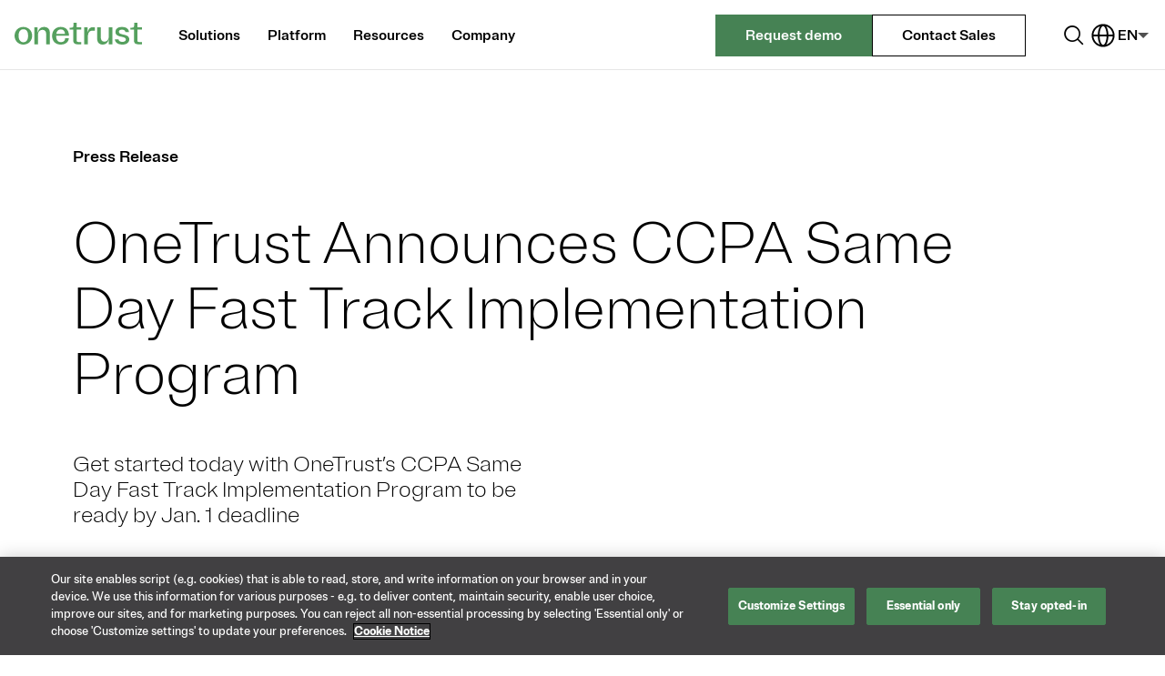

--- FILE ---
content_type: text/html;charset=utf-8
request_url: https://www.onetrust.com/news/onetrust-announces-ccpa-same-day-fast-track-implementation-program/
body_size: 19118
content:

<!DOCTYPE html>
<html lang="en">
  <head>
    <meta charset="UTF-8"/>

    
    
        <title>OneTrust Announces CCPA Same-Day Implementation | News | OneTrust</title>
        <meta name="description" content="OneTrust announces the CCPA Same-Day Fast Track Implementation Program, providing organizations same day resources to get started with CCPA compliance."/>
    
    <meta name="keywords" content="News,Press Release"/>
    <meta name="template" content="onetrust---blog-article1"/>
    <meta name="viewport" content="width=device-width, initial-scale=1"/>
    <meta name="robots" content="index, follow"/>

    
    <script defer="defer" type="text/javascript" src="/.rum/@adobe/helix-rum-js@%5E2/dist/rum-standalone.js"></script>
<link rel="icon" href="/favicon.svg"/>
    <!-- CANONICAL URL -->

    <link rel="canonical" href="https://www.onetrust.com/news/onetrust-announces-ccpa-same-day-fast-track-implementation-program/"/>


<!-- HREF LANG -->

    
        <link rel="alternate" href="https://www.onetrust.com/news/onetrust-announces-ccpa-same-day-fast-track-implementation-program/" hreflang="en"/>
    


    




    
    <!-- Head.html imports this file -->

  
    <link rel="stylesheet" href="/etc.clientlibs/onetrust/clientlibs/clientlib-base.lc-da8d3ff6fea4844cbe94112055fc4874-lc.min.css" type="text/css">



<meta property="og:title" content="OneTrust Announces CCPA Same-Day Implementation"/>

  <meta property="og:image" content="/content/dam/onetrust/OT-thumbnail-OneTrust-green-gradient.png"/>



    
    <script src="/etc.clientlibs/onetrust/clientlibs/clientlib-jquery.lc-76a92234952929ebefaa60dd43afeddb-lc.min.js"></script>


    
    <link rel="stylesheet" href="/etc.clientlibs/onetrust/clientlibs/clientlib-slick.lc-f3ae321d7c0dd9e234fc8e490655b8bc-lc.min.css" type="text/css">
<script src="/etc.clientlibs/onetrust/clientlibs/clientlib-slick.lc-cfa1c7e0057b97fcfa12873b8cfd7209-lc.min.js"></script>




<script src="https://challenges.cloudflare.com/turnstile/v0/api.js?render=explicit"></script>

    
    
    
        <script type="application/ld+json">{"@context":"https://schema.org","@graph":[{"@type":"WebSite","@id":"https://www.onetrust.com/#website","url":"https://www.onetrust.com/","name":"OneTrust","inLanguage":["us","de","fr","pt","es","it"],"publisher":{"@id":"https://www.onetrust.com/#organization"}},{"@type":"Corporation","@id":"https://www.onetrust.com/#organization","name":"OneTrust","url":"https://www.onetrust.com/","description":"OneTrust is the leading platform for responsible data and AI use, connecting data and risk teams to simplify consent, automate governance, and manage privacy, third-party, and AI risk.","logo":{"@type":"ImageObject","url":"https://www.onetrust.com/content/dam/onetrust/brand/elements/image/digital/logo/OT-website-logo.svg","width":512,"height":512},"foundingDate":"2016","address":{"@type":"PostalAddress","streetAddress":"505 North Angier Avenue","addressLocality":"Atlanta","addressRegion":"GA","postalCode":"30308","addressCountry":"US"},"sameAs":["https://www.linkedin.com/company/onetrust/","https://www.facebook.com/officialonetrust/","https://en.wikipedia.org/wiki/OneTrust","https://www.wikidata.org/wiki/Q96756948","https://www.youtube.com/@OneTrust","https://twitter.com/OneTrust","https://www.crunchbase.com/organization/onetrust"],"contactPoint":[{"@type":"ContactPoint","contactType":"sales","url":"https://www.onetrust.com/forms/contact-us/","availableLanguage":["us","de","fr","pt","es","it"]},{"@type":"ContactPoint","contactType":"customer support","url":"https://support.onetrust.com/","availableLanguage":["us","de","fr","pt","es","it"]}]}],"@type":"NewsArticle","headline":"OneTrust Announces CCPA Same-Day Implementation | News | OneTrust","description":"OneTrust announces the CCPA Same-Day Fast Track Implementation Program, providing organizations same day resources to get started with CCPA compliance.","datePublished":"2023-05-18","dateModified":"2023-04-05","mainEntityOfPage":{"@id":"https://www.onetrust.com/news/onetrust-announces-ccpa-same-day-fast-track-implementation-program/","@type":"WebPage"},"articleSection":"Product News","keywords":["News","Press Release"],"image":"/content/dam/onetrust/OT-thumbnail-OneTrust-green-gradient.png","inLanguage":"en","isAccessibleForFree":true,"author":{"name":"OneTrust","@type":"Organization"},"publisher":{"@type":"Organization","logo":{"url":"https://www.onetrust.com/content/dam/onetrust/brand/elements/image/digital/logo/OT-website-logo.svg","@type":"ImageObject"},"name":"OneTrust"},"identifier":"onetrust-announces-ccpa-same-day-fast-track-implementation-program"}</script>
    
    
    

    

    
    <script src="/etc.clientlibs/onetrust/clientlibs/clientlib-dependencies.lc-d41d8cd98f00b204e9800998ecf8427e-lc.min.js"></script>


    
    <link rel="stylesheet" href="/etc.clientlibs/onetrust/clientlibs/clientlib-dependencies.lc-d41d8cd98f00b204e9800998ecf8427e-lc.min.css" type="text/css">
<link rel="stylesheet" href="/etc.clientlibs/onetrust/clientlibs/clientlib-site.lc-22183e6f91b682c822073c7c726d5290-lc.min.css" type="text/css">


    

    
    
    
    
    
    <script>
        // Page View
        window.addEventListener('load', function () {
            var payload = {
                eventName: 'page view',
                eventType: 'pageview',
                attributes: {
                    resource: {
                        name: 'OneTrust Announces CCPA Same Day Fast Track Implementation Program',
                        type: 'pressRelease',
                    },
                    page: {
                        title: 'OneTrust Announces CCPA Same-Day Implementation | News | OneTrust',
                        type: 'OneTrust - Blog Article - Simplified',
                        tags: 'site-search-type:news,resource-type:newsroom/press-release',
                    },
                    // Global Attributes populated from backend
                    site: {
                        name: 'onetrust',
                        platform: 'aem',
                    },
                },
            };
            trackEvent(payload);
        });

        // Search
        function fireSearchAnalytics(searchTerm, totalResults, scope, filters) {
            var payload = {
                eventName: 'searchaem',
                eventType: 'custom',
                attributes: {
                    page: {
                        title: 'OneTrust Announces CCPA Same-Day Implementation | News | OneTrust',
                        type: 'OneTrust - Blog Article - Simplified',
                        tags: 'site-search-type:news,resource-type:newsroom/press-release',
                    },
                    search: {
                        term: searchTerm, // Searched value
                        scope: scope, // Location of search
                        results: totalResults, // # of results
                        filters: filters, // Search filters such as are seen in resources section
                    },
                    // Global Attributes to be populated from backend
                    site: {
                        name: 'onetrust',
                        platform: 'aem',
                    },
                },
            };
            trackEvent(payload);
        }

        // Resource Download
        function fireResourceDownloadAnalytics(resourceName) {
            var payload = {
                eventName: 'resource download',
                eventType: 'custom',
                attributes: {
                    resource: {
                        name: resourceName, // Name of the downloaded resource
                        type: 'pressRelease', // Type of the downloaded resource
                    },
                    // Global Attributes to be populated from backend
                    site: {
                        name: 'onetrust',
                        platform: 'aem',
                    },
                },
            };
            trackEvent(payload);
        }

        // Resource Download for Dynamic Resource Display Resource Kit
        function fireDynamicResourceDownloadAnalytics(resourceName) {
            var payload = {
                eventName: 'resource download',
                eventType: 'custom',
                attributes: {
                    resource: {
                        name: resourceName, // Name of the downloaded resource
                        type: 'resourceKit', // Type of the downloaded resource
                    },
                    // Global Attributes to be populated from backend
                    site: {
                        name: 'onetrust',
                        platform: 'aem',
                    },
                },
            };
            trackEvent(payload);
        }

        // Form Start Event
        function fireFormStartEventAnalytics(formId) {
            var payload = {
                eventName: 'form start',
                eventType: 'custom',
                attributes: {
                    form: {
                        name: formId,
                    },
                    // Global Attributes to be populated from backend
                    site: {
                        name: 'onetrust',
                        platform: 'aem',
                    },
                },
            };
            trackEvent(payload);
        }

        // Form Completion Event
        function fireFormCompletionAnalytics(formId) {
            var payload = {
                eventName: 'form completion',
                eventType: 'custom',
                attributes: {
                    form: {
                        name: formId,
                    },
                    // Global Attributes to be populated from backend
                    site: {
                        name: 'onetrust',
                        platform: 'aem',
                    },
                },
            };
            trackEvent(payload);
        }

        // Form Error Event
        function fireFormErrorAnalytics(errorMsg, formId) {
            var payload = {
                eventName: 'form error',
                eventType: 'custom',
                attributes: {
                    form: {
                        name: formId,
                    },
                    error: {
                        message: errorMsg,
                    },
                    // Global Attributes to be populated from backend
                    site: {
                        name: 'onetrust',
                        platform: 'aem',
                    },
                },
            };
            trackEvent(payload);
        }

        $(function () {
            $('.offscreen').click(function () {
                var url = window.location.href;
                url += '#main-content';
                window.location.href = url;
            });
        });
    </script>

    
    
        
            <script src="https://assets.adobedtm.com/753c34c7c721/1906ac9abeaf/launch-0c183b87ca70.min.js" async></script>
        
        
        
    
    

    
    
</head>
  <body class="page basicpage trustweek" id="page-39f0dea7fd" data-cmp-link-accessibility-enabled data-cmp-link-accessibility-text="opens in a new tab">

    <div class="skip-nav-container">
      <a class="offscreen" id="skip-to-content" href="#main-content">Skip to main content</a>
    </div>
    
    <button class="cmp-jump-to-top" id="jumpToTop" aria-label="Jump to top of the page">
      <em class="ph-caret-up"></em>
    </button>

    
    
      




      
<div class="root container responsivegrid">

    
    <div id="container-f8871b2dd8" class="cmp-container">
        


<div class="aem-Grid aem-Grid--12 aem-Grid--default--12 ">
    
    <div class="experiencefragment aem-GridColumn aem-GridColumn--default--12">
<div id="experiencefragment-35628bec3d" class="cmp-experiencefragment cmp-experiencefragment--header">


    
    <div id="container-94957feb70" class="cmp-container">
        


<div class="aem-Grid aem-Grid--12 aem-Grid--default--12 ">
    
    <div class="container responsivegrid aem-GridColumn aem-GridColumn--default--12">

    
    <div id="announcement-nav-container" class="cmp-container">
        


<div class="aem-Grid aem-Grid--12 aem-Grid--default--12 ">
    
    <div class="experiencefragment aem-GridColumn aem-GridColumn--default--12">
<div id="experiencefragment-eaf820bf35" class="cmp-experiencefragment cmp-experiencefragment--header">


    
    <div id="container-2703ba426c" class="cmp-container">
        


<div class="aem-Grid aem-Grid--12 aem-Grid--default--12 ">
    
    <div class="container responsivegrid aem-GridColumn aem-GridColumn--default--12">

    
    <div id="container-926bfe247a" class="cmp-container">
        


<div class="aem-Grid aem-Grid--12 aem-Grid--default--12 ">
    
    <header class="navigation-v2-wrapper aem-GridColumn aem-GridColumn--default--12">
    <div class="cmp-navigation-v2-wrapper ">
        
        <div class="scroll navigation-v2-scroll-component">
<div class="scroll-header">
  <div class="progress-container">
    <div class="progress-bar"></div>
  </div>
</div>
</div>

        <div class="navigation-v2-inner-wrapper ">
            <div class="navigation-v2-wrapper-desktop-content">
                
    <div class="navigation-v2-logo-container">
        <div class="image navigation-v2-logo">
<div data-asset-id="5737ee6d-8b81-450d-ac53-d34d017c528b" id="image-45ac77bce1" data-cmp-data-layer="{&#34;image-45ac77bce1&#34;:{&#34;@type&#34;:&#34;/apps/onetrust/components/content/image&#34;,&#34;repo:modifyDate&#34;:&#34;2025-09-05T17:41:03Z&#34;,&#34;dc:title&#34;:&#34;OT-website-logo&#34;,&#34;xdm:linkURL&#34;:&#34;/index/&#34;,&#34;image&#34;:{&#34;repo:id&#34;:&#34;5737ee6d-8b81-450d-ac53-d34d017c528b&#34;,&#34;repo:modifyDate&#34;:&#34;2023-05-24T20:32:16Z&#34;,&#34;@type&#34;:&#34;image/svg+xml&#34;,&#34;repo:path&#34;:&#34;/content/dam/onetrust/brand/elements/image/digital/logo/OT-website-logo.svg&#34;}}}" class="cmp-image" itemscope itemtype="http://schema.org/ImageObject">
    <a class="cmp-image__link" data-cmp-clickable href="/index/">
        <img src="/content/dam/onetrust/brand/elements/image/digital/logo/OT-website-logo.svg" loading="lazy" class="cmp-image__image " itemprop="contentUrl" alt="Onetrust Logo" title="OT-website-logo"/>
        
    </a>
    
    <meta itemprop="caption" content="OT-website-logo"/>
</div>

    

</div>

    </div>
    <div class="navigation-v2-item-container simple-dynamic-container container responsivegrid">
    <nav class="cmp-navigation-v2-item-container" aria-label="Main Navigation">
        
    
    <ul id="navigation-v2-item-container-id-1961947101" class="cmp-container ">
        
        <li class="navigation-v2-item simple-dynamic-container container responsivegrid -show-drop-shadow">
    
        
        
            <button class="navigation-v2-item-title navigation-v2-common-menu-link-arrow-focusable -right-side -level-one-item " id="navigation-v2-item-title-id-706856976" aria-label="Solutions Menu" aria-controls="button-aria-controls-id-706856976" aria-expanded="false" aria-haspopup="true">
                <span class="navigation-v2-item-title-text navigation-v2-common-menu-link-arrow-parent">
                    Solutions
                    <span class="navigation-v2-common-menu-link-arrow-child" aria-hidden="true"></span></span>
            </button>
            
                <div class="navigation-v2-drawer-container-shadow-box -level-two-item " id="button-aria-controls-id-706856976">
                    <div class="navigation-v2-drawer-margin-spacer " aria-hidden="true"></div>
                    <button class="navigation-v2-item-mobile-back-button navigation-v2-common-menu-link-arrow-focusable -left-side" aria-label="Back to Solutions">
                    <span class="navigation-v2-item-mobile-back-button-text navigation-v2-common-menu-link-arrow-parent">
                        Back
                        <span class="navigation-v2-common-menu-link-arrow-child" aria-hidden="true"></span></span>
                    </button>
                    
    
    <div id="drawer-container-id-706856976" class="cmp-container navigation-v2-drawer-container " aria-labelledby="navigation-v2-item-title-id-706856976">
        
        <div class="navigation-v2-drawer-column-container">
    
    
    <section id="navigation-v2-drawer-column-container-id-1293193430" class="cmp-container ">
        
        <div class="navigation-v2-link-list image -two-column -link-subtext-enabled">
    
        <h2 class="navigation-v2-link-list-heading" id="navigation-v2-link-list-heading-id-332485230">Solutions</h2>
        <ul class="navigation-v2-link-list-wrapper" aria-labelledby="navigation-v2-link-list-heading-id-332485230">
            <li class="navigation-v2-link-list-link">
                <a href="/content/onetrust/us/en/solutions/ai-governance" target="_self" class="navigation-v2-link-list-anchor">
                    <span class="navigation-v2-link-list-anchor-text">AI Governance</span>
                    <span class="navigation-v2-link-list-anchor-sub-text">Embed compliance and control across the AI lifecycle</span>
                </a>
            </li>
<li class="navigation-v2-link-list-link">
                <a href="/content/onetrust/us/en/solutions/consent-and-preferences" target="_self" class="navigation-v2-link-list-anchor">
                    <span class="navigation-v2-link-list-anchor-text">Consent &amp; Preferences</span>
                    <span class="navigation-v2-link-list-anchor-sub-text">Streamline consent and preference management for consumer transparency</span>
                </a>
            </li>
<li class="navigation-v2-link-list-link">
                <a href="/content/onetrust/us/en/solutions/data-use-governance" target="_self" class="navigation-v2-link-list-anchor">
                    <span class="navigation-v2-link-list-anchor-text">Data Use Governance</span>
                    <span class="navigation-v2-link-list-anchor-sub-text">Enable data use with real-time policy enforcement for AI-ready data</span>
                </a>
            </li>
<li class="navigation-v2-link-list-link">
                <a href="/content/onetrust/us/en/solutions/privacy-automation" target="_self" class="navigation-v2-link-list-anchor">
                    <span class="navigation-v2-link-list-anchor-text">Privacy Automation</span>
                    <span class="navigation-v2-link-list-anchor-sub-text">Enable responsible use throughout the data lifecycle</span>
                </a>
            </li>
<li class="navigation-v2-link-list-link">
                <a href="/content/onetrust/us/en/solutions/tech-risk-and-compliance" target="_self" class="navigation-v2-link-list-anchor">
                    <span class="navigation-v2-link-list-anchor-text">Tech Risk &amp; Compliance</span>
                    <span class="navigation-v2-link-list-anchor-sub-text">Scale your resources and optimize your risk and compliance lifecycle</span>
                </a>
            </li>
<li class="navigation-v2-link-list-link">
                <a href="/content/onetrust/us/en/solutions/third-party-management" target="_self" class="navigation-v2-link-list-anchor">
                    <span class="navigation-v2-link-list-anchor-text">Third-Party Management</span>
                    <span class="navigation-v2-link-list-anchor-sub-text">Automate third-party management from intake and risk assessment to mitigation and reporting</span>
                </a>
            </li>

            
        </ul>
    


    

</div>

        
    </section>



    

</div>
<div class="navigation-v2-drawer-column-container -grey">
    
    
    <section id="navigation-v2-drawer-column-container-id-1111277800" class="cmp-container ">
        
        <div class="navigation-v2-link-list image -additional-bottom-spacing-twenty-four">
    
        <h2 class="navigation-v2-link-list-heading" id="navigation-v2-link-list-heading-id-1778887895">Featured Products</h2>
        <ul class="navigation-v2-link-list-wrapper" aria-labelledby="navigation-v2-link-list-heading-id-1778887895">
            <li class="navigation-v2-link-list-link">
                <a href="/content/onetrust/us/en/products/consent-management" target="_self" class="navigation-v2-link-list-anchor">
                    <span class="navigation-v2-link-list-anchor-text">Consent Management Platform</span>
                    
                </a>
            </li>
<li class="navigation-v2-link-list-link">
                <a href="/content/onetrust/us/en/products/data-guidance" target="_self" class="navigation-v2-link-list-anchor">
                    <span class="navigation-v2-link-list-anchor-text">DataGuidance</span>
                    
                </a>
            </li>
<li class="navigation-v2-link-list-link">
                <a href="/content/onetrust/us/en/products/third-party-risk-management" target="_self" class="navigation-v2-link-list-anchor">
                    <span class="navigation-v2-link-list-anchor-text">Third-Party Risk Management</span>
                    
                </a>
            </li>

            <li class="navigation-v2-link-list-link -arrow-image-link">
                <a class="navigation-v2-link-list-arrow-link-anchor navigation-v2-common-menu-link-arrow-focusable -right-side" href="/content/onetrust/us/en/products" target="_self">
                    


    


                    <span class="navigation-v2-link-list-arrow-link-text navigation-v2-common-menu-link-arrow-parent">
                        View all products
                        <span class="navigation-v2-common-menu-link-arrow-child" aria-hidden="true"></span>
                    </span>
                </a>
            </li>
        </ul>
    


    

</div>
<div class="navigation-v2-link-list image">
    
        <h2 class="navigation-v2-link-list-heading" id="navigation-v2-link-list-heading-id-850393342">Regulatory Solutions</h2>
        <ul class="navigation-v2-link-list-wrapper" aria-labelledby="navigation-v2-link-list-heading-id-850393342">
            <li class="navigation-v2-link-list-link">
                <a href="/content/onetrust/us/en/solutions/gdpr-compliance" target="_self" class="navigation-v2-link-list-anchor">
                    <span class="navigation-v2-link-list-anchor-text">GDPR</span>
                    
                </a>
            </li>
<li class="navigation-v2-link-list-link">
                <a href="/content/onetrust/us/en/solutions/digital-operational-resilience-act-dora-compliance" target="_self" class="navigation-v2-link-list-anchor">
                    <span class="navigation-v2-link-list-anchor-text">DORA</span>
                    
                </a>
            </li>
<li class="navigation-v2-link-list-link">
                <a href="/content/onetrust/us/en/solutions/eu-ai-act-compliance" target="_self" class="navigation-v2-link-list-anchor">
                    <span class="navigation-v2-link-list-anchor-text">EU AI Act</span>
                    
                </a>
            </li>

            <li class="navigation-v2-link-list-link -arrow-image-link">
                <a class="navigation-v2-link-list-arrow-link-anchor navigation-v2-common-menu-link-arrow-focusable -right-side" href="/content/onetrust/language-masters/en/solutions#regulations" target="_self">
                    


    


                    <span class="navigation-v2-link-list-arrow-link-text navigation-v2-common-menu-link-arrow-parent">
                        View all regulatory solutions
                        <span class="navigation-v2-common-menu-link-arrow-child" aria-hidden="true"></span>
                    </span>
                </a>
            </li>
        </ul>
    


    

</div>

        
    </section>



    

</div>

        
    </div>

                    
                </div>
            
        
    


    

</li>
<li class="navigation-v2-item simple-dynamic-container container responsivegrid -show-drop-shadow">
    
        
        
            <button class="navigation-v2-item-title navigation-v2-common-menu-link-arrow-focusable -right-side -level-one-item " id="navigation-v2-item-title-id-550197546" aria-label="Platform Menu" aria-controls="button-aria-controls-id-550197546" aria-expanded="false" aria-haspopup="true">
                <span class="navigation-v2-item-title-text navigation-v2-common-menu-link-arrow-parent">
                    Platform
                    <span class="navigation-v2-common-menu-link-arrow-child" aria-hidden="true"></span></span>
            </button>
            
                <div class="navigation-v2-drawer-container-shadow-box -level-two-item " id="button-aria-controls-id-550197546">
                    <div class="navigation-v2-drawer-margin-spacer " aria-hidden="true"></div>
                    <button class="navigation-v2-item-mobile-back-button navigation-v2-common-menu-link-arrow-focusable -left-side" aria-label="Back to Platform">
                    <span class="navigation-v2-item-mobile-back-button-text navigation-v2-common-menu-link-arrow-parent">
                        Back
                        <span class="navigation-v2-common-menu-link-arrow-child" aria-hidden="true"></span></span>
                    </button>
                    
    
    <div id="drawer-container-id-550197546" class="cmp-container navigation-v2-drawer-container " aria-labelledby="navigation-v2-item-title-id-550197546">
        
        <div class="navigation-v2-drawer-column-container">
    
    
    <section id="navigation-v2-drawer-column-container-id-1602621148" class="cmp-container ">
        
        <div class="navigation-v2-link-list image -three-column -link-subtext-enabled">
    
        <h2 class="navigation-v2-link-list-heading" id="navigation-v2-link-list-heading-id-2078361567">OneTrust Platform</h2>
        <ul class="navigation-v2-link-list-wrapper" aria-labelledby="navigation-v2-link-list-heading-id-2078361567">
            <li class="navigation-v2-link-list-link">
                <a href="/content/onetrust/us/en/platform" target="_self" class="navigation-v2-link-list-anchor">
                    <span class="navigation-v2-link-list-anchor-text">Platform Overview</span>
                    <span class="navigation-v2-link-list-anchor-sub-text">Build and demonstrate trust, measure and manage risk, and go beyond compliance</span>
                </a>
            </li>
<li class="navigation-v2-link-list-link">
                <a href="/content/onetrust/us/en/pricing" target="_self" class="navigation-v2-link-list-anchor">
                    <span class="navigation-v2-link-list-anchor-text">Pricing</span>
                    <span class="navigation-v2-link-list-anchor-sub-text">Explore our scalable packages designed to help you collect, govern, and use your data with complete visibility and control</span>
                </a>
            </li>
<li class="navigation-v2-link-list-link">
                <a href="/content/onetrust/us/en/integrations" target="_self" class="navigation-v2-link-list-anchor">
                    <span class="navigation-v2-link-list-anchor-text">Integrations</span>
                    <span class="navigation-v2-link-list-anchor-sub-text">Our extensive set of integrations makes it easy to add data management to your workflows</span>
                </a>
            </li>

            
        </ul>
    


    

</div>

        
    </section>



    

</div>

        
    </div>

                    
                </div>
            
        
    


    

</li>
<li class="navigation-v2-item simple-dynamic-container container responsivegrid -show-drop-shadow">
    
        
        
            <button class="navigation-v2-item-title navigation-v2-common-menu-link-arrow-focusable -right-side -level-one-item " id="navigation-v2-item-title-id-1248955712" aria-label="Resources Menu" aria-controls="button-aria-controls-id-1248955712" aria-expanded="false" aria-haspopup="true">
                <span class="navigation-v2-item-title-text navigation-v2-common-menu-link-arrow-parent">
                    Resources
                    <span class="navigation-v2-common-menu-link-arrow-child" aria-hidden="true"></span></span>
            </button>
            
                <div class="navigation-v2-drawer-container-shadow-box -level-two-item " id="button-aria-controls-id-1248955712">
                    <div class="navigation-v2-drawer-margin-spacer " aria-hidden="true"></div>
                    <button class="navigation-v2-item-mobile-back-button navigation-v2-common-menu-link-arrow-focusable -left-side" aria-label="Back to Resources">
                    <span class="navigation-v2-item-mobile-back-button-text navigation-v2-common-menu-link-arrow-parent">
                        Back
                        <span class="navigation-v2-common-menu-link-arrow-child" aria-hidden="true"></span></span>
                    </button>
                    
    
    <div id="drawer-container-id-1248955712" class="cmp-container navigation-v2-drawer-container " aria-labelledby="navigation-v2-item-title-id-1248955712">
        
        <div class="navigation-v2-drawer-column-container">
    
    
    <section id="navigation-v2-drawer-column-container-id-1132386030" class="cmp-container ">
        
        <div class="navigation-v2-link-list image">
    
        <h2 class="navigation-v2-link-list-heading" id="navigation-v2-link-list-heading-id-1512737402">Self-Service Resources</h2>
        <ul class="navigation-v2-link-list-wrapper" aria-labelledby="navigation-v2-link-list-heading-id-1512737402">
            <li class="navigation-v2-link-list-link">
                <a href="/content/onetrust/us/en/resources/onetrust-demos" target="_self" class="navigation-v2-link-list-anchor">
                    <span class="navigation-v2-link-list-anchor-text">Demo Videos</span>
                    
                </a>
            </li>
<li class="navigation-v2-link-list-link">
                <a href="/content/onetrust/us/en/resources" target="_self" class="navigation-v2-link-list-anchor">
                    <span class="navigation-v2-link-list-anchor-text">Resource Library</span>
                    
                </a>
            </li>
<li class="navigation-v2-link-list-link">
                <a href="/content/onetrust/us/en/customers" target="_self" class="navigation-v2-link-list-anchor">
                    <span class="navigation-v2-link-list-anchor-text">Customer Stories</span>
                    
                </a>
            </li>
<li class="navigation-v2-link-list-link">
                <a href="/content/onetrust/us/en/blog" target="_self" class="navigation-v2-link-list-anchor">
                    <span class="navigation-v2-link-list-anchor-text">Blog</span>
                    
                </a>
            </li>

            
        </ul>
    


    

</div>

        
    </section>



    

</div>
<div class="navigation-v2-drawer-column-container">
    
    
    <section id="navigation-v2-drawer-column-container-id-1662271871" class="cmp-container ">
        
        <div class="navigation-v2-link-list image">
    
        <h2 class="navigation-v2-link-list-heading" id="navigation-v2-link-list-heading-id-266334562">Training &amp; Events</h2>
        <ul class="navigation-v2-link-list-wrapper" aria-labelledby="navigation-v2-link-list-heading-id-266334562">
            <li class="navigation-v2-link-list-link">
                <a href="/content/onetrust/us/en/certifications" target="_self" class="navigation-v2-link-list-anchor">
                    <span class="navigation-v2-link-list-anchor-text">Training &amp; Certifications</span>
                    
                </a>
            </li>
<li class="navigation-v2-link-list-link">
                <a href="/content/onetrust/us/en/trustweek" target="_self" class="navigation-v2-link-list-anchor">
                    <span class="navigation-v2-link-list-anchor-text">TrustWeek</span>
                    
                </a>
            </li>
<li class="navigation-v2-link-list-link">
                <a href="https://connect.onetrust.com/" target="_self" class="navigation-v2-link-list-anchor">
                    <span class="navigation-v2-link-list-anchor-text">Connect Workshops</span>
                    
                </a>
            </li>

            
        </ul>
    


    

</div>

        
    </section>



    

</div>
<div class="navigation-v2-drawer-column-container">
    
    
    <section id="navigation-v2-drawer-column-container-id-660057213" class="cmp-container ">
        
        <div class="navigation-v2-link-list image">
    
        <h2 class="navigation-v2-link-list-heading" id="navigation-v2-link-list-heading-id-393789960">Support</h2>
        <ul class="navigation-v2-link-list-wrapper" aria-labelledby="navigation-v2-link-list-heading-id-393789960">
            <li class="navigation-v2-link-list-link">
                <a href="/content/onetrust/us/en/services" target="_self" class="navigation-v2-link-list-anchor">
                    <span class="navigation-v2-link-list-anchor-text">Support &amp; Services</span>
                    
                </a>
            </li>
<li class="navigation-v2-link-list-link">
                <a href="/content/onetrust/us/en/partners" target="_self" class="navigation-v2-link-list-anchor">
                    <span class="navigation-v2-link-list-anchor-text">Partners</span>
                    
                </a>
            </li>
<li class="navigation-v2-link-list-link">
                <a href="https://my.onetrust.com/s/topiccatalog" target="_self" class="navigation-v2-link-list-anchor">
                    <span class="navigation-v2-link-list-anchor-text">MyOneTrust Help Center</span>
                    
                </a>
            </li>

            
        </ul>
    


    

</div>

        
    </section>



    

</div>

        
    </div>

                    
                </div>
            
        
    


    

</li>
<li class="navigation-v2-item simple-dynamic-container container responsivegrid -show-drop-shadow">
    
        
        
            <button class="navigation-v2-item-title navigation-v2-common-menu-link-arrow-focusable -right-side -level-one-item " id="navigation-v2-item-title-id-602803004" aria-label="Company Menu" aria-controls="button-aria-controls-id-602803004" aria-expanded="false" aria-haspopup="true">
                <span class="navigation-v2-item-title-text navigation-v2-common-menu-link-arrow-parent">
                    Company
                    <span class="navigation-v2-common-menu-link-arrow-child" aria-hidden="true"></span></span>
            </button>
            
                <div class="navigation-v2-drawer-container-shadow-box -level-two-item " id="button-aria-controls-id-602803004">
                    <div class="navigation-v2-drawer-margin-spacer " aria-hidden="true"></div>
                    <button class="navigation-v2-item-mobile-back-button navigation-v2-common-menu-link-arrow-focusable -left-side" aria-label="Back to Company">
                    <span class="navigation-v2-item-mobile-back-button-text navigation-v2-common-menu-link-arrow-parent">
                        Back
                        <span class="navigation-v2-common-menu-link-arrow-child" aria-hidden="true"></span></span>
                    </button>
                    
    
    <div id="drawer-container-id-602803004" class="cmp-container navigation-v2-drawer-container " aria-labelledby="navigation-v2-item-title-id-602803004">
        
        <div class="navigation-v2-drawer-column-container">
    
    
    <section id="navigation-v2-drawer-column-container-id-318805245" class="cmp-container ">
        
        <div class="navigation-v2-link-list image">
    
        <h2 class="navigation-v2-link-list-heading" id="navigation-v2-link-list-heading-id-1898681097">Company</h2>
        <ul class="navigation-v2-link-list-wrapper" aria-labelledby="navigation-v2-link-list-heading-id-1898681097">
            <li class="navigation-v2-link-list-link">
                <a href="/content/onetrust/us/en/about-us" target="_self" class="navigation-v2-link-list-anchor">
                    <span class="navigation-v2-link-list-anchor-text">About Us</span>
                    
                </a>
            </li>
<li class="navigation-v2-link-list-link">
                <a href="/content/onetrust/us/en/trust" target="_self" class="navigation-v2-link-list-anchor">
                    <span class="navigation-v2-link-list-anchor-text">Trust Center</span>
                    
                </a>
            </li>
<li class="navigation-v2-link-list-link">
                <a href="/content/onetrust/us/en/careers" target="_self" class="navigation-v2-link-list-anchor">
                    <span class="navigation-v2-link-list-anchor-text">Careers</span>
                    
                </a>
            </li>
<li class="navigation-v2-link-list-link">
                <a href="/content/onetrust/us/en/news" target="_self" class="navigation-v2-link-list-anchor">
                    <span class="navigation-v2-link-list-anchor-text">News</span>
                    
                </a>
            </li>
<li class="navigation-v2-link-list-link">
                <a href="/content/onetrust/us/en/forms/contact-us" target="_self" class="navigation-v2-link-list-anchor">
                    <span class="navigation-v2-link-list-anchor-text">Contact Us</span>
                    
                </a>
            </li>

            
        </ul>
    


    

</div>

        
    </section>



    

</div>
<div class="navigation-v2-drawer-column-container -grey">
    
    
    <section id="navigation-v2-drawer-column-container-id-2073290467" class="cmp-container ">
        
        <div class="navigation-v2-link-list image -wide -arrow-image-link-wide">
    
        <h2 class="navigation-v2-link-list-heading" id="navigation-v2-link-list-heading-id-1204489200">Featured Event</h2>
        <ul class="navigation-v2-link-list-wrapper" aria-labelledby="navigation-v2-link-list-heading-id-1204489200">
            
            <li class="navigation-v2-link-list-link -arrow-image-link">
                <a class="navigation-v2-link-list-arrow-link-anchor navigation-v2-common-menu-link-arrow-focusable -right-side" href="/content/onetrust/us/en/trustweek" target="_self">
                    
<div data-asset-id="46c7b4e4-9ee6-4547-b491-080d5110af18" id="navigation-v2-link-list-id-1204489200" data-cmp-data-layer="{&#34;navigation-v2-link-list-id-1204489200&#34;:{&#34;@type&#34;:&#34;onetrust/components/content/image&#34;,&#34;image&#34;:{&#34;repo:id&#34;:&#34;46c7b4e4-9ee6-4547-b491-080d5110af18&#34;,&#34;repo:modifyDate&#34;:&#34;2025-06-27T15:24:25Z&#34;,&#34;@type&#34;:&#34;image/png&#34;,&#34;repo:path&#34;:&#34;/content/dam/onetrust/brand/content/graphic/thumbnail/nav/tw-graphic-in-the-loop-2.png&#34;,&#34;xdm:smartTags&#34;:{&#34;business photography&#34;:0.866}}}}" class="cmp-image" itemscope itemtype="http://schema.org/ImageObject">
    
        <img src="/content/dam/onetrust/brand/content/graphic/thumbnail/nav/tw-graphic-in-the-loop-2.png/_jcr_content/renditions/original" loading="lazy" class="cmp-image__image " itemprop="contentUrl" width="888" height="445" alt/>
        
    
    
    
</div>

    


                    <span class="navigation-v2-link-list-arrow-link-text navigation-v2-common-menu-link-arrow-parent">
                        Learn about the event and register now
                        <span class="navigation-v2-common-menu-link-arrow-child" aria-hidden="true"></span>
                    </span>
                </a>
            </li>
        </ul>
    


    

</div>

        
    </section>



    

</div>

        
    </div>

                    
                </div>
            
        
    


    

</li>
<li class="navigation-v2-item simple-dynamic-container container responsivegrid">
    
        
        
            <button class="navigation-v2-item-title navigation-v2-common-menu-link-arrow-focusable -right-side -level-one-item -language-navigation" id="navigation-v2-item-title-id-461867274" aria-label="Languages Menu" aria-controls="button-aria-controls-id-461867274" aria-expanded="false" aria-haspopup="true">
                <span class="navigation-v2-item-title-text navigation-v2-common-menu-link-arrow-parent">
                    Languages
                    <span class="navigation-v2-common-menu-link-arrow-child" aria-hidden="true"></span></span>
            </button>
            
                <div class="navigation-v2-drawer-container-shadow-box -level-two-item " id="button-aria-controls-id-461867274">
                    <div class="navigation-v2-drawer-margin-spacer " aria-hidden="true"></div>
                    <button class="navigation-v2-item-mobile-back-button navigation-v2-common-menu-link-arrow-focusable -left-side" aria-label="Back to Languages">
                    <span class="navigation-v2-item-mobile-back-button-text navigation-v2-common-menu-link-arrow-parent">
                        Back
                        <span class="navigation-v2-common-menu-link-arrow-child" aria-hidden="true"></span></span>
                    </button>
                    
                    
                        <div class="navigation-v2-drawer-container ">
                            <div class="navigation-v2-language-navigation -mobile">
    <nav class="navigation-v2-language-navigation-wrapper" id="lang-nav-label-1437921465" aria-label="Language Navigation Menu">
        <button class="navigation-v2-language-navigation-button" aria-label="Please select your desired language" id="lang-nav-label-1437921465-button" aria-controls="lang-nav-label-1437921465-drawer-contents" aria-expanded="false" aria-haspopup="true">EN</button>
        <ul class="navigation-v2-language-navigation-list -desktop" id="lang-nav-label-1437921465-drawer-contents" aria-labelledby="lang-nav-label-1437921465-button">
            
                <li class="navigation-v2-language-navigation-list-item -disabled">
                    <a class="navigation-v2-language-navigation-link" target="_self" disabled tabindex="-1" aria-disabled="true" href="#">English</a>
                </li>
            
        
            
                <li class="navigation-v2-language-navigation-list-item ">
                    <a class="navigation-v2-language-navigation-link" target="_self" tabindex="0" aria-disabled="false" href="/de/index/">Deutsch</a>
                </li>
            
        
            
                <li class="navigation-v2-language-navigation-list-item ">
                    <a class="navigation-v2-language-navigation-link" target="_self" tabindex="0" aria-disabled="false" href="/es/index/">Español</a>
                </li>
            
        
            
                <li class="navigation-v2-language-navigation-list-item ">
                    <a class="navigation-v2-language-navigation-link" target="_self" tabindex="0" aria-disabled="false" href="/fr/index/">Français</a>
                </li>
            
        
            
                <li class="navigation-v2-language-navigation-list-item ">
                    <a class="navigation-v2-language-navigation-link" target="_self" tabindex="0" aria-disabled="false" href="/it/index/">Italiano</a>
                </li>
            
        
            
                <li class="navigation-v2-language-navigation-list-item ">
                    <a class="navigation-v2-language-navigation-link" target="_self" tabindex="0" aria-disabled="false" href="/pt/index/">Português</a>
                </li>
            
        </ul>
        <ul class="navigation-v2-language-navigation-list -mobile" id="lang-nav-label-1437921465-drawer-contents-mobile" aria-label="Please select your desired language">
            
                <li class="navigation-v2-language-navigation-list-item -disabled">
                    <a class="navigation-v2-language-navigation-link" target="_self" disabled tabindex="-1" aria-disabled="true" href="#">English</a>
                </li>
            
        
            
                <li class="navigation-v2-language-navigation-list-item ">
                    <a class="navigation-v2-language-navigation-link" target="_self" tabindex="0" aria-disabled="false" href="/de/index/">Deutsch</a>
                </li>
            
        
            
                <li class="navigation-v2-language-navigation-list-item ">
                    <a class="navigation-v2-language-navigation-link" target="_self" tabindex="0" aria-disabled="false" href="/es/index/">Español</a>
                </li>
            
        
            
                <li class="navigation-v2-language-navigation-list-item ">
                    <a class="navigation-v2-language-navigation-link" target="_self" tabindex="0" aria-disabled="false" href="/fr/index/">Français</a>
                </li>
            
        
            
                <li class="navigation-v2-language-navigation-list-item ">
                    <a class="navigation-v2-language-navigation-link" target="_self" tabindex="0" aria-disabled="false" href="/it/index/">Italiano</a>
                </li>
            
        
            
                <li class="navigation-v2-language-navigation-list-item ">
                    <a class="navigation-v2-language-navigation-link" target="_self" tabindex="0" aria-disabled="false" href="/pt/index/">Português</a>
                </li>
            
        </ul>
    </nav>



    

</div>

                        </div>
                    
                </div>
            
        
    


    

</li>

        
    </ul>

    </nav>

</div>

    <div class="navigation-v2-cta-container">
        <div class="button navigation-v2-cta">
    <div class="cmp-button__container">
        <a id="button-b56e0ce301" class="cmp-button " href="/forms/demo/" target="_self" data-cmp-clickable data-cmp-disabled="false">
            <i class="ph-arrow-left"></i>
            <b class="button-caret caret-left"></b>
            <span class="cmp-button__text">Request demo</span>
            <b class="button-caret caret-right"></b>
            <i class="ph-arrow-right"></i>
            
        </a>
        
        
    </div>

    


</div>

        <div class="button cmp-button--secondary navigation-v2-cta">
    <div class="cmp-button__container">
        <a id="button-a356814fed" class="cmp-button " href="/forms/get-started/" target="_self" data-cmp-clickable data-cmp-disabled="false">
            <i class="ph-arrow-left"></i>
            <b class="button-caret caret-left"></b>
            <span class="cmp-button__text">Contact Sales</span>
            <b class="button-caret caret-right"></b>
            <i class="ph-arrow-right"></i>
            
        </a>
        
        
    </div>

    


</div>

    </div>
    <div class="navigation-v2-search-language-wrapper">
        <div class="navigation-v2-search-container ">
            <div class="search-nav navigation-v2-search"><div class="search-nav-container">
    <i class="ph-magnifying-glass search-nav-icon" tabindex="0" role="button" aria-label="Search"></i>
    <section class="cmp-search-nav" data-cmp-is="search-nav" data-cmp-min-length="2">
        <form class="cmp-search-nav__form" data-cmp-hook-search="form" method="get" action="/search/" autocomplete="off">
            <div class="cmp-search-nav__fields">
                <div class="cmp-search-nav__field">
                    <input class="cmp-search-nav__input" data-cmp-hook-search="input" name="q" placeholder="Search keyword" type="text" aria-label="Search query" aria-describedby="searchInputDesc" aria-expanded="false" aria-controls="nav-search-suggestion-list"/>
                    <div id="searchInputDesc" class="sr-only d-none">Search keyword
                    </div>
                    <button type="submit" class="cmp-button cmp-button--arrow-right search-nav-button" aria-label="Search">
                        Search <i class="ph-arrow-right"></i>
                    </button>
                </div>
                <button type="button" class="cmp-search-nav__clear" data-cmp-hook-search="clear" aria-label="Clear">
                    <i class="cmp-search-nav__clear-icon"></i>
                </button>
            </div>
        </form>
        <!-- Autosuggestions -->
        <div class="cmp-search-nav__autosuggestions">
            <hr class="cmp-search-nav__divider"/>
            <div class="cmp-search-nav__suggestions" id="nav-search-suggestion-list" role="listbox" aria-label="Search Suggestions" data-suggestcount="5" data-language="en">
            </div>
        </div>
    </section>
</div></div>

        </div>
        <div class="navigation-v2-language-navigation-container">
            <div class="navigation-v2-language-navigation">
    <nav class="navigation-v2-language-navigation-wrapper" id="lang-nav-label-1702957509" aria-label="Language Navigation Menu">
        <button class="navigation-v2-language-navigation-button" aria-label="Please select your desired language" id="lang-nav-label-1702957509-button" aria-controls="lang-nav-label-1702957509-drawer-contents" aria-expanded="false" aria-haspopup="true">EN</button>
        <ul class="navigation-v2-language-navigation-list -desktop" id="lang-nav-label-1702957509-drawer-contents" aria-labelledby="lang-nav-label-1702957509-button">
            
                <li class="navigation-v2-language-navigation-list-item -disabled">
                    <a class="navigation-v2-language-navigation-link" target="_self" disabled tabindex="-1" aria-disabled="true" href="#">English</a>
                </li>
            
        
            
                <li class="navigation-v2-language-navigation-list-item ">
                    <a class="navigation-v2-language-navigation-link" target="_self" tabindex="0" aria-disabled="false" href="/de/index/">Deutsch</a>
                </li>
            
        
            
                <li class="navigation-v2-language-navigation-list-item ">
                    <a class="navigation-v2-language-navigation-link" target="_self" tabindex="0" aria-disabled="false" href="/es/index/">Español</a>
                </li>
            
        
            
                <li class="navigation-v2-language-navigation-list-item ">
                    <a class="navigation-v2-language-navigation-link" target="_self" tabindex="0" aria-disabled="false" href="/fr/index/">Français</a>
                </li>
            
        
            
                <li class="navigation-v2-language-navigation-list-item ">
                    <a class="navigation-v2-language-navigation-link" target="_self" tabindex="0" aria-disabled="false" href="/it/index/">Italiano</a>
                </li>
            
        
            
                <li class="navigation-v2-language-navigation-list-item ">
                    <a class="navigation-v2-language-navigation-link" target="_self" tabindex="0" aria-disabled="false" href="/pt/index/">Português</a>
                </li>
            
        </ul>
        <ul class="navigation-v2-language-navigation-list -mobile" id="lang-nav-label-1702957509-drawer-contents-mobile" aria-label="Please select your desired language">
            
                <li class="navigation-v2-language-navigation-list-item -disabled">
                    <a class="navigation-v2-language-navigation-link" target="_self" disabled tabindex="-1" aria-disabled="true" href="#">English</a>
                </li>
            
        
            
                <li class="navigation-v2-language-navigation-list-item ">
                    <a class="navigation-v2-language-navigation-link" target="_self" tabindex="0" aria-disabled="false" href="/de/index/">Deutsch</a>
                </li>
            
        
            
                <li class="navigation-v2-language-navigation-list-item ">
                    <a class="navigation-v2-language-navigation-link" target="_self" tabindex="0" aria-disabled="false" href="/es/index/">Español</a>
                </li>
            
        
            
                <li class="navigation-v2-language-navigation-list-item ">
                    <a class="navigation-v2-language-navigation-link" target="_self" tabindex="0" aria-disabled="false" href="/fr/index/">Français</a>
                </li>
            
        
            
                <li class="navigation-v2-language-navigation-list-item ">
                    <a class="navigation-v2-language-navigation-link" target="_self" tabindex="0" aria-disabled="false" href="/it/index/">Italiano</a>
                </li>
            
        
            
                <li class="navigation-v2-language-navigation-list-item ">
                    <a class="navigation-v2-language-navigation-link" target="_self" tabindex="0" aria-disabled="false" href="/pt/index/">Português</a>
                </li>
            
        </ul>
    </nav>



    

</div>

        </div>
    </div>

            </div>
            <div class="navigation-v2-wrapper-mobile-content -outer -mobile-pseudo-modal-content">
                
    
        <div class="navigation-v2-logo-container -mobile">
            <div class="image navigation-v2-logo -mobile">
<div data-asset-id="5737ee6d-8b81-450d-ac53-d34d017c528b" id="mobile-random-id-2145671201" data-cmp-data-layer="{&#34;mobile-random-id-2145671201&#34;:{&#34;@type&#34;:&#34;onetrust/components/content/image&#34;,&#34;repo:modifyDate&#34;:&#34;2025-09-05T17:41:03Z&#34;,&#34;dc:title&#34;:&#34;OT-website-logo&#34;,&#34;xdm:linkURL&#34;:&#34;/index/&#34;,&#34;image&#34;:{&#34;repo:id&#34;:&#34;5737ee6d-8b81-450d-ac53-d34d017c528b&#34;,&#34;repo:modifyDate&#34;:&#34;2023-05-24T20:32:16Z&#34;,&#34;@type&#34;:&#34;image/svg+xml&#34;,&#34;repo:path&#34;:&#34;/content/dam/onetrust/brand/elements/image/digital/logo/OT-website-logo.svg&#34;}}}" class="cmp-image" itemscope itemtype="http://schema.org/ImageObject">
    <a class="cmp-image__link" data-cmp-clickable href="/index/">
        <img src="/content/dam/onetrust/brand/elements/image/digital/logo/OT-website-logo.svg" loading="lazy" class="cmp-image__image " itemprop="contentUrl" alt="Onetrust Logo" title="OT-website-logo"/>
        
    </a>
    
    <meta itemprop="caption" content="OT-website-logo"/>
</div>

    

</div>

        </div>

        <button class="navigation-v2-wrapper-mobile-menu-button -open-button" aria-label="Open Navigation Menu">
            <span class="navigation-v2-wrapper-mobile-menu-button-line -first"></span>
            <span class="navigation-v2-wrapper-mobile-menu-button-line -middle"></span>
            <span class="navigation-v2-wrapper-mobile-menu-button-line -last"></span>
        </button>

        <dialog class="navigation-v2-wrapper-mobile-modal">
            <div class="scroll navigation-v2-scroll-component">
<div class="scroll-header">
  <div class="progress-container">
    <div class="progress-bar"></div>
  </div>
</div>
</div>

            <div class="navigation-v2-inner-wrapper -modal-pseudo-inner-menu">
                <div class="navigation-v2-wrapper-mobile-content">
                    <div class="navigation-v2-logo-container -mobile">
                        <div class="image navigation-v2-logo -mobile -modal-pseudo-inner-menu-image">
<div data-asset-id="5737ee6d-8b81-450d-ac53-d34d017c528b" id="mobile-random-id-1362116814" data-cmp-data-layer="{&#34;mobile-random-id-1362116814&#34;:{&#34;@type&#34;:&#34;onetrust/components/content/image&#34;,&#34;repo:modifyDate&#34;:&#34;2025-09-05T17:41:03Z&#34;,&#34;dc:title&#34;:&#34;OT-website-logo&#34;,&#34;xdm:linkURL&#34;:&#34;/index/&#34;,&#34;image&#34;:{&#34;repo:id&#34;:&#34;5737ee6d-8b81-450d-ac53-d34d017c528b&#34;,&#34;repo:modifyDate&#34;:&#34;2023-05-24T20:32:16Z&#34;,&#34;@type&#34;:&#34;image/svg+xml&#34;,&#34;repo:path&#34;:&#34;/content/dam/onetrust/brand/elements/image/digital/logo/OT-website-logo.svg&#34;}}}" class="cmp-image" itemscope itemtype="http://schema.org/ImageObject">
    <a class="cmp-image__link" data-cmp-clickable href="/index/">
        <img src="/content/dam/onetrust/brand/elements/image/digital/logo/OT-website-logo.svg" loading="lazy" class="cmp-image__image " itemprop="contentUrl" alt="Onetrust Logo" title="OT-website-logo"/>
        
    </a>
    
    <meta itemprop="caption" content="OT-website-logo"/>
</div>

    

</div>

                    </div>

                    <button class="navigation-v2-wrapper-mobile-menu-button -close-button" aria-label="Close Navigation Menu" autofocus>
                        <span class="navigation-v2-wrapper-mobile-menu-button-line -first"></span>
                        <span class="navigation-v2-wrapper-mobile-menu-button-line -middle"></span>
                        <span class="navigation-v2-wrapper-mobile-menu-button-line -last"></span>
                    </button>
                </div>
            </div>
            <div class="navigation-v2-wrapper-mobile-content-body">
                <div class="navigation-v2-wrapper-mobile-search-block -level-one-item">
                    <div class="search-nav navigation-v2-search -mobile"><div class="search-nav-container">
    <i class="ph-magnifying-glass search-nav-icon" tabindex="0" role="button" aria-label="Search"></i>
    <section id="mobile-random-id-681725419" class="cmp-search-nav" data-cmp-is="search-nav" data-cmp-min-length="2">
        <form class="cmp-search-nav__form" data-cmp-hook-search="form" method="get" action="/search/" autocomplete="off">
            <div class="cmp-search-nav__fields">
                <div class="cmp-search-nav__field">
                    <input class="cmp-search-nav__input" data-cmp-hook-search="input" name="q" placeholder="Search keyword" type="text" aria-label="Search query" aria-describedby="searchInputDesc" aria-expanded="false" aria-controls="nav-search-suggestion-list"/>
                    <div id="searchInputDesc" class="sr-only d-none">Search keyword
                    </div>
                    <button type="submit" class="cmp-button cmp-button--arrow-right search-nav-button" aria-label="Search">
                        Search <i class="ph-arrow-right"></i>
                    </button>
                </div>
                <button type="button" class="cmp-search-nav__clear" data-cmp-hook-search="clear" aria-label="Clear">
                    <i class="cmp-search-nav__clear-icon"></i>
                </button>
            </div>
        </form>
        <!-- Autosuggestions -->
        <div class="cmp-search-nav__autosuggestions">
            <hr class="cmp-search-nav__divider"/>
            <div class="cmp-search-nav__suggestions" id="nav-search-suggestion-list" role="listbox" aria-label="Search Suggestions" data-suggestcount="5" data-language="en">
            </div>
        </div>
    </section>
</div></div>

                </div>
                <div class="navigation-v2-wrapper-mobile-cta-block -level-one-item">
                    <div class="button navigation-v2-cta -mobile">
    <div class="cmp-button__container">
        <a id="mobile-random-id-987828928" class="cmp-button " href="/forms/demo/" target="_self" data-cmp-clickable data-cmp-disabled="false">
            <i class="ph-arrow-left"></i>
            <b class="button-caret caret-left"></b>
            <span class="cmp-button__text">Request demo</span>
            <b class="button-caret caret-right"></b>
            <i class="ph-arrow-right"></i>
            
        </a>
        
        
    </div>

    


</div>

                    <div class="button cmp-button--secondary navigation-v2-cta -mobile">
    <div class="cmp-button__container">
        <a id="mobile-random-id-1685961966" class="cmp-button " href="/forms/get-started/" target="_self" data-cmp-clickable data-cmp-disabled="false">
            <i class="ph-arrow-left"></i>
            <b class="button-caret caret-left"></b>
            <span class="cmp-button__text">Contact Sales</span>
            <b class="button-caret caret-right"></b>
            <i class="ph-arrow-right"></i>
            
        </a>
        
        
    </div>

    


</div>

                </div>
                <div class="navigation-v2-item-container simple-dynamic-container container responsivegrid -modal-version">
    <nav class="cmp-navigation-v2-item-container" aria-label="Main Navigation">
        
    
    <ul id="navigation-v2-item-container-id-1216111294" class="cmp-container ">
        
        <li class="navigation-v2-item simple-dynamic-container container responsivegrid -show-drop-shadow">
    
        
        
            <button class="navigation-v2-item-title navigation-v2-common-menu-link-arrow-focusable -right-side -level-one-item " id="navigation-v2-item-title-id-964426788" aria-label="Solutions Menu" aria-controls="button-aria-controls-id-964426788" aria-expanded="false" aria-haspopup="true">
                <span class="navigation-v2-item-title-text navigation-v2-common-menu-link-arrow-parent">
                    Solutions
                    <span class="navigation-v2-common-menu-link-arrow-child" aria-hidden="true"></span></span>
            </button>
            
                <div class="navigation-v2-drawer-container-shadow-box -level-two-item " id="button-aria-controls-id-964426788">
                    <div class="navigation-v2-drawer-margin-spacer " aria-hidden="true"></div>
                    <button class="navigation-v2-item-mobile-back-button navigation-v2-common-menu-link-arrow-focusable -left-side" aria-label="Back to Solutions">
                    <span class="navigation-v2-item-mobile-back-button-text navigation-v2-common-menu-link-arrow-parent">
                        Back
                        <span class="navigation-v2-common-menu-link-arrow-child" aria-hidden="true"></span></span>
                    </button>
                    
    
    <div id="drawer-container-id-964426788" class="cmp-container navigation-v2-drawer-container " aria-labelledby="navigation-v2-item-title-id-964426788">
        
        <div class="navigation-v2-drawer-column-container">
    
    
    <section id="navigation-v2-drawer-column-container-id-100574355" class="cmp-container ">
        
        <div class="navigation-v2-link-list image -two-column -link-subtext-enabled">
    
        <h2 class="navigation-v2-link-list-heading" id="navigation-v2-link-list-heading-id-1352598563">Solutions</h2>
        <ul class="navigation-v2-link-list-wrapper" aria-labelledby="navigation-v2-link-list-heading-id-1352598563">
            <li class="navigation-v2-link-list-link">
                <a href="/content/onetrust/us/en/solutions/ai-governance" target="_self" class="navigation-v2-link-list-anchor">
                    <span class="navigation-v2-link-list-anchor-text">AI Governance</span>
                    <span class="navigation-v2-link-list-anchor-sub-text">Embed compliance and control across the AI lifecycle</span>
                </a>
            </li>
<li class="navigation-v2-link-list-link">
                <a href="/content/onetrust/us/en/solutions/consent-and-preferences" target="_self" class="navigation-v2-link-list-anchor">
                    <span class="navigation-v2-link-list-anchor-text">Consent &amp; Preferences</span>
                    <span class="navigation-v2-link-list-anchor-sub-text">Streamline consent and preference management for consumer transparency</span>
                </a>
            </li>
<li class="navigation-v2-link-list-link">
                <a href="/content/onetrust/us/en/solutions/data-use-governance" target="_self" class="navigation-v2-link-list-anchor">
                    <span class="navigation-v2-link-list-anchor-text">Data Use Governance</span>
                    <span class="navigation-v2-link-list-anchor-sub-text">Enable data use with real-time policy enforcement for AI-ready data</span>
                </a>
            </li>
<li class="navigation-v2-link-list-link">
                <a href="/content/onetrust/us/en/solutions/privacy-automation" target="_self" class="navigation-v2-link-list-anchor">
                    <span class="navigation-v2-link-list-anchor-text">Privacy Automation</span>
                    <span class="navigation-v2-link-list-anchor-sub-text">Enable responsible use throughout the data lifecycle</span>
                </a>
            </li>
<li class="navigation-v2-link-list-link">
                <a href="/content/onetrust/us/en/solutions/tech-risk-and-compliance" target="_self" class="navigation-v2-link-list-anchor">
                    <span class="navigation-v2-link-list-anchor-text">Tech Risk &amp; Compliance</span>
                    <span class="navigation-v2-link-list-anchor-sub-text">Scale your resources and optimize your risk and compliance lifecycle</span>
                </a>
            </li>
<li class="navigation-v2-link-list-link">
                <a href="/content/onetrust/us/en/solutions/third-party-management" target="_self" class="navigation-v2-link-list-anchor">
                    <span class="navigation-v2-link-list-anchor-text">Third-Party Management</span>
                    <span class="navigation-v2-link-list-anchor-sub-text">Automate third-party management from intake and risk assessment to mitigation and reporting</span>
                </a>
            </li>

            
        </ul>
    


    

</div>

        
    </section>



    

</div>
<div class="navigation-v2-drawer-column-container -grey">
    
    
    <section id="navigation-v2-drawer-column-container-id-410801100" class="cmp-container ">
        
        <div class="navigation-v2-link-list image -additional-bottom-spacing-twenty-four">
    
        <h2 class="navigation-v2-link-list-heading" id="navigation-v2-link-list-heading-id-960975895">Featured Products</h2>
        <ul class="navigation-v2-link-list-wrapper" aria-labelledby="navigation-v2-link-list-heading-id-960975895">
            <li class="navigation-v2-link-list-link">
                <a href="/content/onetrust/us/en/products/consent-management" target="_self" class="navigation-v2-link-list-anchor">
                    <span class="navigation-v2-link-list-anchor-text">Consent Management Platform</span>
                    
                </a>
            </li>
<li class="navigation-v2-link-list-link">
                <a href="/content/onetrust/us/en/products/data-guidance" target="_self" class="navigation-v2-link-list-anchor">
                    <span class="navigation-v2-link-list-anchor-text">DataGuidance</span>
                    
                </a>
            </li>
<li class="navigation-v2-link-list-link">
                <a href="/content/onetrust/us/en/products/third-party-risk-management" target="_self" class="navigation-v2-link-list-anchor">
                    <span class="navigation-v2-link-list-anchor-text">Third-Party Risk Management</span>
                    
                </a>
            </li>

            <li class="navigation-v2-link-list-link -arrow-image-link">
                <a class="navigation-v2-link-list-arrow-link-anchor navigation-v2-common-menu-link-arrow-focusable -right-side" href="/content/onetrust/us/en/products" target="_self">
                    


    


                    <span class="navigation-v2-link-list-arrow-link-text navigation-v2-common-menu-link-arrow-parent">
                        View all products
                        <span class="navigation-v2-common-menu-link-arrow-child" aria-hidden="true"></span>
                    </span>
                </a>
            </li>
        </ul>
    


    

</div>
<div class="navigation-v2-link-list image">
    
        <h2 class="navigation-v2-link-list-heading" id="navigation-v2-link-list-heading-id-259915777">Regulatory Solutions</h2>
        <ul class="navigation-v2-link-list-wrapper" aria-labelledby="navigation-v2-link-list-heading-id-259915777">
            <li class="navigation-v2-link-list-link">
                <a href="/content/onetrust/us/en/solutions/gdpr-compliance" target="_self" class="navigation-v2-link-list-anchor">
                    <span class="navigation-v2-link-list-anchor-text">GDPR</span>
                    
                </a>
            </li>
<li class="navigation-v2-link-list-link">
                <a href="/content/onetrust/us/en/solutions/digital-operational-resilience-act-dora-compliance" target="_self" class="navigation-v2-link-list-anchor">
                    <span class="navigation-v2-link-list-anchor-text">DORA</span>
                    
                </a>
            </li>
<li class="navigation-v2-link-list-link">
                <a href="/content/onetrust/us/en/solutions/eu-ai-act-compliance" target="_self" class="navigation-v2-link-list-anchor">
                    <span class="navigation-v2-link-list-anchor-text">EU AI Act</span>
                    
                </a>
            </li>

            <li class="navigation-v2-link-list-link -arrow-image-link">
                <a class="navigation-v2-link-list-arrow-link-anchor navigation-v2-common-menu-link-arrow-focusable -right-side" href="/content/onetrust/language-masters/en/solutions#regulations" target="_self">
                    


    


                    <span class="navigation-v2-link-list-arrow-link-text navigation-v2-common-menu-link-arrow-parent">
                        View all regulatory solutions
                        <span class="navigation-v2-common-menu-link-arrow-child" aria-hidden="true"></span>
                    </span>
                </a>
            </li>
        </ul>
    


    

</div>

        
    </section>



    

</div>

        
    </div>

                    
                </div>
            
        
    


    

</li>
<li class="navigation-v2-item simple-dynamic-container container responsivegrid -show-drop-shadow">
    
        
        
            <button class="navigation-v2-item-title navigation-v2-common-menu-link-arrow-focusable -right-side -level-one-item " id="navigation-v2-item-title-id-662307312" aria-label="Platform Menu" aria-controls="button-aria-controls-id-662307312" aria-expanded="false" aria-haspopup="true">
                <span class="navigation-v2-item-title-text navigation-v2-common-menu-link-arrow-parent">
                    Platform
                    <span class="navigation-v2-common-menu-link-arrow-child" aria-hidden="true"></span></span>
            </button>
            
                <div class="navigation-v2-drawer-container-shadow-box -level-two-item " id="button-aria-controls-id-662307312">
                    <div class="navigation-v2-drawer-margin-spacer " aria-hidden="true"></div>
                    <button class="navigation-v2-item-mobile-back-button navigation-v2-common-menu-link-arrow-focusable -left-side" aria-label="Back to Platform">
                    <span class="navigation-v2-item-mobile-back-button-text navigation-v2-common-menu-link-arrow-parent">
                        Back
                        <span class="navigation-v2-common-menu-link-arrow-child" aria-hidden="true"></span></span>
                    </button>
                    
    
    <div id="drawer-container-id-662307312" class="cmp-container navigation-v2-drawer-container " aria-labelledby="navigation-v2-item-title-id-662307312">
        
        <div class="navigation-v2-drawer-column-container">
    
    
    <section id="navigation-v2-drawer-column-container-id-798463688" class="cmp-container ">
        
        <div class="navigation-v2-link-list image -three-column -link-subtext-enabled">
    
        <h2 class="navigation-v2-link-list-heading" id="navigation-v2-link-list-heading-id-522701536">OneTrust Platform</h2>
        <ul class="navigation-v2-link-list-wrapper" aria-labelledby="navigation-v2-link-list-heading-id-522701536">
            <li class="navigation-v2-link-list-link">
                <a href="/content/onetrust/us/en/platform" target="_self" class="navigation-v2-link-list-anchor">
                    <span class="navigation-v2-link-list-anchor-text">Platform Overview</span>
                    <span class="navigation-v2-link-list-anchor-sub-text">Build and demonstrate trust, measure and manage risk, and go beyond compliance</span>
                </a>
            </li>
<li class="navigation-v2-link-list-link">
                <a href="/content/onetrust/us/en/pricing" target="_self" class="navigation-v2-link-list-anchor">
                    <span class="navigation-v2-link-list-anchor-text">Pricing</span>
                    <span class="navigation-v2-link-list-anchor-sub-text">Explore our scalable packages designed to help you collect, govern, and use your data with complete visibility and control</span>
                </a>
            </li>
<li class="navigation-v2-link-list-link">
                <a href="/content/onetrust/us/en/integrations" target="_self" class="navigation-v2-link-list-anchor">
                    <span class="navigation-v2-link-list-anchor-text">Integrations</span>
                    <span class="navigation-v2-link-list-anchor-sub-text">Our extensive set of integrations makes it easy to add data management to your workflows</span>
                </a>
            </li>

            
        </ul>
    


    

</div>

        
    </section>



    

</div>

        
    </div>

                    
                </div>
            
        
    


    

</li>
<li class="navigation-v2-item simple-dynamic-container container responsivegrid -show-drop-shadow">
    
        
        
            <button class="navigation-v2-item-title navigation-v2-common-menu-link-arrow-focusable -right-side -level-one-item " id="navigation-v2-item-title-id-317708815" aria-label="Resources Menu" aria-controls="button-aria-controls-id-317708815" aria-expanded="false" aria-haspopup="true">
                <span class="navigation-v2-item-title-text navigation-v2-common-menu-link-arrow-parent">
                    Resources
                    <span class="navigation-v2-common-menu-link-arrow-child" aria-hidden="true"></span></span>
            </button>
            
                <div class="navigation-v2-drawer-container-shadow-box -level-two-item " id="button-aria-controls-id-317708815">
                    <div class="navigation-v2-drawer-margin-spacer " aria-hidden="true"></div>
                    <button class="navigation-v2-item-mobile-back-button navigation-v2-common-menu-link-arrow-focusable -left-side" aria-label="Back to Resources">
                    <span class="navigation-v2-item-mobile-back-button-text navigation-v2-common-menu-link-arrow-parent">
                        Back
                        <span class="navigation-v2-common-menu-link-arrow-child" aria-hidden="true"></span></span>
                    </button>
                    
    
    <div id="drawer-container-id-317708815" class="cmp-container navigation-v2-drawer-container " aria-labelledby="navigation-v2-item-title-id-317708815">
        
        <div class="navigation-v2-drawer-column-container">
    
    
    <section id="navigation-v2-drawer-column-container-id-1747285241" class="cmp-container ">
        
        <div class="navigation-v2-link-list image">
    
        <h2 class="navigation-v2-link-list-heading" id="navigation-v2-link-list-heading-id-1670572881">Self-Service Resources</h2>
        <ul class="navigation-v2-link-list-wrapper" aria-labelledby="navigation-v2-link-list-heading-id-1670572881">
            <li class="navigation-v2-link-list-link">
                <a href="/content/onetrust/us/en/resources/onetrust-demos" target="_self" class="navigation-v2-link-list-anchor">
                    <span class="navigation-v2-link-list-anchor-text">Demo Videos</span>
                    
                </a>
            </li>
<li class="navigation-v2-link-list-link">
                <a href="/content/onetrust/us/en/resources" target="_self" class="navigation-v2-link-list-anchor">
                    <span class="navigation-v2-link-list-anchor-text">Resource Library</span>
                    
                </a>
            </li>
<li class="navigation-v2-link-list-link">
                <a href="/content/onetrust/us/en/customers" target="_self" class="navigation-v2-link-list-anchor">
                    <span class="navigation-v2-link-list-anchor-text">Customer Stories</span>
                    
                </a>
            </li>
<li class="navigation-v2-link-list-link">
                <a href="/content/onetrust/us/en/blog" target="_self" class="navigation-v2-link-list-anchor">
                    <span class="navigation-v2-link-list-anchor-text">Blog</span>
                    
                </a>
            </li>

            
        </ul>
    


    

</div>

        
    </section>



    

</div>
<div class="navigation-v2-drawer-column-container">
    
    
    <section id="navigation-v2-drawer-column-container-id-1659809254" class="cmp-container ">
        
        <div class="navigation-v2-link-list image">
    
        <h2 class="navigation-v2-link-list-heading" id="navigation-v2-link-list-heading-id-695128017">Training &amp; Events</h2>
        <ul class="navigation-v2-link-list-wrapper" aria-labelledby="navigation-v2-link-list-heading-id-695128017">
            <li class="navigation-v2-link-list-link">
                <a href="/content/onetrust/us/en/certifications" target="_self" class="navigation-v2-link-list-anchor">
                    <span class="navigation-v2-link-list-anchor-text">Training &amp; Certifications</span>
                    
                </a>
            </li>
<li class="navigation-v2-link-list-link">
                <a href="/content/onetrust/us/en/trustweek" target="_self" class="navigation-v2-link-list-anchor">
                    <span class="navigation-v2-link-list-anchor-text">TrustWeek</span>
                    
                </a>
            </li>
<li class="navigation-v2-link-list-link">
                <a href="https://connect.onetrust.com/" target="_self" class="navigation-v2-link-list-anchor">
                    <span class="navigation-v2-link-list-anchor-text">Connect Workshops</span>
                    
                </a>
            </li>

            
        </ul>
    


    

</div>

        
    </section>



    

</div>
<div class="navigation-v2-drawer-column-container">
    
    
    <section id="navigation-v2-drawer-column-container-id-1561595354" class="cmp-container ">
        
        <div class="navigation-v2-link-list image">
    
        <h2 class="navigation-v2-link-list-heading" id="navigation-v2-link-list-heading-id-1691717731">Support</h2>
        <ul class="navigation-v2-link-list-wrapper" aria-labelledby="navigation-v2-link-list-heading-id-1691717731">
            <li class="navigation-v2-link-list-link">
                <a href="/content/onetrust/us/en/services" target="_self" class="navigation-v2-link-list-anchor">
                    <span class="navigation-v2-link-list-anchor-text">Support &amp; Services</span>
                    
                </a>
            </li>
<li class="navigation-v2-link-list-link">
                <a href="/content/onetrust/us/en/partners" target="_self" class="navigation-v2-link-list-anchor">
                    <span class="navigation-v2-link-list-anchor-text">Partners</span>
                    
                </a>
            </li>
<li class="navigation-v2-link-list-link">
                <a href="https://my.onetrust.com/s/topiccatalog" target="_self" class="navigation-v2-link-list-anchor">
                    <span class="navigation-v2-link-list-anchor-text">MyOneTrust Help Center</span>
                    
                </a>
            </li>

            
        </ul>
    


    

</div>

        
    </section>



    

</div>

        
    </div>

                    
                </div>
            
        
    


    

</li>
<li class="navigation-v2-item simple-dynamic-container container responsivegrid -show-drop-shadow">
    
        
        
            <button class="navigation-v2-item-title navigation-v2-common-menu-link-arrow-focusable -right-side -level-one-item " id="navigation-v2-item-title-id-2127896449" aria-label="Company Menu" aria-controls="button-aria-controls-id-2127896449" aria-expanded="false" aria-haspopup="true">
                <span class="navigation-v2-item-title-text navigation-v2-common-menu-link-arrow-parent">
                    Company
                    <span class="navigation-v2-common-menu-link-arrow-child" aria-hidden="true"></span></span>
            </button>
            
                <div class="navigation-v2-drawer-container-shadow-box -level-two-item " id="button-aria-controls-id-2127896449">
                    <div class="navigation-v2-drawer-margin-spacer " aria-hidden="true"></div>
                    <button class="navigation-v2-item-mobile-back-button navigation-v2-common-menu-link-arrow-focusable -left-side" aria-label="Back to Company">
                    <span class="navigation-v2-item-mobile-back-button-text navigation-v2-common-menu-link-arrow-parent">
                        Back
                        <span class="navigation-v2-common-menu-link-arrow-child" aria-hidden="true"></span></span>
                    </button>
                    
    
    <div id="drawer-container-id-2127896449" class="cmp-container navigation-v2-drawer-container " aria-labelledby="navigation-v2-item-title-id-2127896449">
        
        <div class="navigation-v2-drawer-column-container">
    
    
    <section id="navigation-v2-drawer-column-container-id-482714220" class="cmp-container ">
        
        <div class="navigation-v2-link-list image">
    
        <h2 class="navigation-v2-link-list-heading" id="navigation-v2-link-list-heading-id-1387958378">Company</h2>
        <ul class="navigation-v2-link-list-wrapper" aria-labelledby="navigation-v2-link-list-heading-id-1387958378">
            <li class="navigation-v2-link-list-link">
                <a href="/content/onetrust/us/en/about-us" target="_self" class="navigation-v2-link-list-anchor">
                    <span class="navigation-v2-link-list-anchor-text">About Us</span>
                    
                </a>
            </li>
<li class="navigation-v2-link-list-link">
                <a href="/content/onetrust/us/en/trust" target="_self" class="navigation-v2-link-list-anchor">
                    <span class="navigation-v2-link-list-anchor-text">Trust Center</span>
                    
                </a>
            </li>
<li class="navigation-v2-link-list-link">
                <a href="/content/onetrust/us/en/careers" target="_self" class="navigation-v2-link-list-anchor">
                    <span class="navigation-v2-link-list-anchor-text">Careers</span>
                    
                </a>
            </li>
<li class="navigation-v2-link-list-link">
                <a href="/content/onetrust/us/en/news" target="_self" class="navigation-v2-link-list-anchor">
                    <span class="navigation-v2-link-list-anchor-text">News</span>
                    
                </a>
            </li>
<li class="navigation-v2-link-list-link">
                <a href="/content/onetrust/us/en/forms/contact-us" target="_self" class="navigation-v2-link-list-anchor">
                    <span class="navigation-v2-link-list-anchor-text">Contact Us</span>
                    
                </a>
            </li>

            
        </ul>
    


    

</div>

        
    </section>



    

</div>
<div class="navigation-v2-drawer-column-container -grey">
    
    
    <section id="navigation-v2-drawer-column-container-id-387332435" class="cmp-container ">
        
        <div class="navigation-v2-link-list image -wide -arrow-image-link-wide">
    
        <h2 class="navigation-v2-link-list-heading" id="navigation-v2-link-list-heading-id-190832263">Featured Event</h2>
        <ul class="navigation-v2-link-list-wrapper" aria-labelledby="navigation-v2-link-list-heading-id-190832263">
            
            <li class="navigation-v2-link-list-link -arrow-image-link">
                <a class="navigation-v2-link-list-arrow-link-anchor navigation-v2-common-menu-link-arrow-focusable -right-side" href="/content/onetrust/us/en/trustweek" target="_self">
                    
<div data-asset-id="46c7b4e4-9ee6-4547-b491-080d5110af18" id="navigation-v2-link-list-id-190832263" data-cmp-data-layer="{&#34;navigation-v2-link-list-id-190832263&#34;:{&#34;@type&#34;:&#34;onetrust/components/content/image&#34;,&#34;image&#34;:{&#34;repo:id&#34;:&#34;46c7b4e4-9ee6-4547-b491-080d5110af18&#34;,&#34;repo:modifyDate&#34;:&#34;2025-06-27T15:24:25Z&#34;,&#34;@type&#34;:&#34;image/png&#34;,&#34;repo:path&#34;:&#34;/content/dam/onetrust/brand/content/graphic/thumbnail/nav/tw-graphic-in-the-loop-2.png&#34;,&#34;xdm:smartTags&#34;:{&#34;business photography&#34;:0.866}}}}" class="cmp-image" itemscope itemtype="http://schema.org/ImageObject">
    
        <img src="/content/dam/onetrust/brand/content/graphic/thumbnail/nav/tw-graphic-in-the-loop-2.png/_jcr_content/renditions/original" loading="lazy" class="cmp-image__image " itemprop="contentUrl" width="888" height="445" alt/>
        
    
    
    
</div>

    


                    <span class="navigation-v2-link-list-arrow-link-text navigation-v2-common-menu-link-arrow-parent">
                        Learn about the event and register now
                        <span class="navigation-v2-common-menu-link-arrow-child" aria-hidden="true"></span>
                    </span>
                </a>
            </li>
        </ul>
    


    

</div>

        
    </section>



    

</div>

        
    </div>

                    
                </div>
            
        
    


    

</li>
<li class="navigation-v2-item simple-dynamic-container container responsivegrid">
    
        
        
            <button class="navigation-v2-item-title navigation-v2-common-menu-link-arrow-focusable -right-side -level-one-item -language-navigation" id="navigation-v2-item-title-id-1221689570" aria-label="Languages Menu" aria-controls="button-aria-controls-id-1221689570" aria-expanded="false" aria-haspopup="true">
                <span class="navigation-v2-item-title-text navigation-v2-common-menu-link-arrow-parent">
                    Languages
                    <span class="navigation-v2-common-menu-link-arrow-child" aria-hidden="true"></span></span>
            </button>
            
                <div class="navigation-v2-drawer-container-shadow-box -level-two-item " id="button-aria-controls-id-1221689570">
                    <div class="navigation-v2-drawer-margin-spacer " aria-hidden="true"></div>
                    <button class="navigation-v2-item-mobile-back-button navigation-v2-common-menu-link-arrow-focusable -left-side" aria-label="Back to Languages">
                    <span class="navigation-v2-item-mobile-back-button-text navigation-v2-common-menu-link-arrow-parent">
                        Back
                        <span class="navigation-v2-common-menu-link-arrow-child" aria-hidden="true"></span></span>
                    </button>
                    
                    
                        <div class="navigation-v2-drawer-container ">
                            <div class="navigation-v2-language-navigation -mobile">
    <nav class="navigation-v2-language-navigation-wrapper" id="lang-nav-label-1247197252" aria-label="Language Navigation Menu">
        <button class="navigation-v2-language-navigation-button" aria-label="Please select your desired language" id="lang-nav-label-1247197252-button" aria-controls="lang-nav-label-1247197252-drawer-contents" aria-expanded="false" aria-haspopup="true">EN</button>
        <ul class="navigation-v2-language-navigation-list -desktop" id="lang-nav-label-1247197252-drawer-contents" aria-labelledby="lang-nav-label-1247197252-button">
            
                <li class="navigation-v2-language-navigation-list-item -disabled">
                    <a class="navigation-v2-language-navigation-link" target="_self" disabled tabindex="-1" aria-disabled="true" href="#">English</a>
                </li>
            
        
            
                <li class="navigation-v2-language-navigation-list-item ">
                    <a class="navigation-v2-language-navigation-link" target="_self" tabindex="0" aria-disabled="false" href="/de/index/">Deutsch</a>
                </li>
            
        
            
                <li class="navigation-v2-language-navigation-list-item ">
                    <a class="navigation-v2-language-navigation-link" target="_self" tabindex="0" aria-disabled="false" href="/es/index/">Español</a>
                </li>
            
        
            
                <li class="navigation-v2-language-navigation-list-item ">
                    <a class="navigation-v2-language-navigation-link" target="_self" tabindex="0" aria-disabled="false" href="/fr/index/">Français</a>
                </li>
            
        
            
                <li class="navigation-v2-language-navigation-list-item ">
                    <a class="navigation-v2-language-navigation-link" target="_self" tabindex="0" aria-disabled="false" href="/it/index/">Italiano</a>
                </li>
            
        
            
                <li class="navigation-v2-language-navigation-list-item ">
                    <a class="navigation-v2-language-navigation-link" target="_self" tabindex="0" aria-disabled="false" href="/pt/index/">Português</a>
                </li>
            
        </ul>
        <ul class="navigation-v2-language-navigation-list -mobile" id="lang-nav-label-1247197252-drawer-contents-mobile" aria-label="Please select your desired language">
            
                <li class="navigation-v2-language-navigation-list-item -disabled">
                    <a class="navigation-v2-language-navigation-link" target="_self" disabled tabindex="-1" aria-disabled="true" href="#">English</a>
                </li>
            
        
            
                <li class="navigation-v2-language-navigation-list-item ">
                    <a class="navigation-v2-language-navigation-link" target="_self" tabindex="0" aria-disabled="false" href="/de/index/">Deutsch</a>
                </li>
            
        
            
                <li class="navigation-v2-language-navigation-list-item ">
                    <a class="navigation-v2-language-navigation-link" target="_self" tabindex="0" aria-disabled="false" href="/es/index/">Español</a>
                </li>
            
        
            
                <li class="navigation-v2-language-navigation-list-item ">
                    <a class="navigation-v2-language-navigation-link" target="_self" tabindex="0" aria-disabled="false" href="/fr/index/">Français</a>
                </li>
            
        
            
                <li class="navigation-v2-language-navigation-list-item ">
                    <a class="navigation-v2-language-navigation-link" target="_self" tabindex="0" aria-disabled="false" href="/it/index/">Italiano</a>
                </li>
            
        
            
                <li class="navigation-v2-language-navigation-list-item ">
                    <a class="navigation-v2-language-navigation-link" target="_self" tabindex="0" aria-disabled="false" href="/pt/index/">Português</a>
                </li>
            
        </ul>
    </nav>



    

</div>

                        </div>
                    
                </div>
            
        
    


    

</li>

        
    </ul>

    </nav>

</div>

            </div>
        </dialog>
    
    

            </div>
        </div>
    </div>


    
</header>

    
</div>

    </div>

    
</div>

    
</div>

    </div>

    

</div>

    
</div>

    
</div>

    </div>

    
</div>

    
</div>

    </div>

    

</div>

    
</div>
<div class="separator aem-GridColumn aem-GridColumn--default--12">
<div id="blog-article-simplified-top-separator-id" class="cmp-separator">
    <hr class="cmp-separator__horizontal-rule"/>
</div>

    
</div>
<div class="embed aem-GridColumn aem-GridColumn--default--12"><div id="embed-b173c39120">
    <div class="cmp-embed d-block">
        
        <div id="main-content"></div>
        
        
        
        
    </div>
    <div class="d-none">
        <p class="default-text text-color--white coming-soon">
        On-demand webinar coming soon...
        </p>
    </div>
</div>


    

</div>
<div class="container responsivegrid aem-GridColumn aem-GridColumn--default--12">

    
    <div id="container-5b160dd710" class="cmp-container">
        


<div class="aem-Grid aem-Grid--12 aem-Grid--default--12 ">
    
    <div class="container responsivegrid aem-GridColumn aem-GridColumn--default--12">
    
    
    
    <div id="container-54462f71e3" class="cmp-container container--simple padding-top- padding-right- padding-bottom- padding-left- mobile-padding-top- mobile-padding-right- mobile-padding-bottom- mobile-padding-left- background-size-cover ">
        
        <div class="cmp-container__content cmp-container__child-spacing-wrapper margin-vertical- margin-horizontal- mobile-margin-vertical- mobile-margin-horizontal-"><div class="hero cmp-hero--image__stacked">
        <div class="cmp-hero">
            <div class="cmp-hero--content " style="background-image: url('')">
                
                <h2 class="cmp-hero--eyebrow">
                    Press Release
                </h2>
                <h1 class="cmp-hero--heading">
                    OneTrust Announces CCPA Same Day Fast Track Implementation Program
                </h1>
                <div class="cmp-hero--subtitle">
                    <p><p>Get started today with OneTrust’s CCPA Same Day Fast Track Implementation Program to be ready by Jan. 1 deadline</p>
<p><span class="body-3">November 15, 2019</span></p>
</p> 
                </div>
                <div class="cmp-hero--button">
                    <div class="button">
    <div class="cmp-button__container">
        
        
        
    </div>

    


</div>

                </div>
                <div class="cmp-hero--button">
                    <div class="button">
    <div class="cmp-button__container">
        
        
        
    </div>

    


</div>

                </div>
                
                
            </div>
                        
        </div>     
        
        


    
</div>
</div>
<div class="cmp-container__content cmp-container__child-spacing-wrapper margin-vertical- margin-horizontal- mobile-margin-vertical- mobile-margin-horizontal-"><div class="container responsivegrid cmp-container--grid-2x-1">
    
    
    
    <div id="container-89b9fa89b6" class="cmp-container container--simple padding-top- padding-right-64 padding-bottom-64 padding-left-64 mobile-padding-top- mobile-padding-right-32 mobile-padding-bottom-32 mobile-padding-left-32 background-size-cover ">
        
        <div class="cmp-container__content cmp-container__child-spacing-wrapper margin-vertical- margin-horizontal- mobile-margin-vertical- mobile-margin-horizontal-"><div class="text">
<div data-cmp-data-layer="{&#34;text-bf5e877f49&#34;:{&#34;@type&#34;:&#34;onetrust/components/content/text&#34;,&#34;repo:modifyDate&#34;:&#34;2023-04-05T13:45:36Z&#34;,&#34;xdm:text&#34;:&#34;&lt;p>&lt;span class=\&#34;font-weight-light\&#34;>&lt;span class=\&#34;body-2\&#34;>&lt;a href=\&#34;https://www.onetrust.com/?utm_source=PR&amp;amp;utm_medium=PR&amp;amp;utm_term=CCPA&amp;amp;utm_campaign=CCPA+Fast+Track\&#34;>OneTrust&lt;/a>&amp;nbsp;today announced the CCPA Same Day Fast Track Implementation Program, providing organizations same day resources to get started with CCPA consumer rights compliance efforts and implementation by Jan. 1. With less than two months until the CCPA’s Jan. 1, 2020 effective date, it’s critical privacy professionals build programs and processes to meet the law’s requirements. OneTrust’s CCPA Same Day Fast Track Implementation Program provides organizations with an easy and seamless way to implement CCPA compliance program efforts before the Jan. 1 deadline.&lt;/span>&lt;/span>&lt;/p>\r\n&lt;p>&lt;span class=\&#34;font-weight-light\&#34;>&lt;span class=\&#34;body-2\&#34;>&lt;a href=\&#34;https://www.onetrust.com/ccpa-compliance/fast-track/?utm_source=PR&amp;amp;utm_medium=PR&amp;amp;utm_term=CCPAFastTrack&amp;amp;utm_campaign=CCPA\&#34;>Get started today&lt;/a>&amp;nbsp;with the OneTrust CCPA Same Day Fast Track Implementation Program.&lt;/span>&lt;/span>&lt;/p>\r\n&lt;p>&lt;span class=\&#34;font-weight-light\&#34;>&lt;span class=\&#34;body-2\&#34;>With OneTrust’s Same Day Fast Track Implementation Program, organizations can accelerate their time to CCPA compliance with a defined set of tools and resources to get up and running before the Jan. 1, 2020 CCPA deadline. With OneTrust’s CCPA Same Day Fast Track Implementation Program organizations can:&lt;/span>&lt;/span>&lt;/p>\r\n&lt;ul>\r\n&lt;li>&lt;span class=\&#34;caption\&#34;>&lt;span class=\&#34;font-weight-light\&#34;>Receive same-day cloud environment setup for new OneTrust customers&lt;/span>&lt;/span>&lt;/li>\r\n&lt;li>&lt;span class=\&#34;caption\&#34;>&lt;span class=\&#34;font-weight-light\&#34;>Get pre-configured CCPA-specific workflows and templates built into the tool&lt;/span>&lt;/span>&lt;/li>\r\n&lt;li>&lt;span class=\&#34;caption\&#34;>&lt;span class=\&#34;font-weight-light\&#34;>Have access to a full CCPA setup guide, product training and Q&amp;amp;A forums&lt;/span>&lt;/span>&lt;/li>\r\n&lt;li>&lt;span class=\&#34;caption\&#34;>&lt;span class=\&#34;font-weight-light\&#34;>Take OneTrust’s consumer rights online certification and training&lt;/span>&lt;/span>&lt;/li>\r\n&lt;li>&lt;span class=\&#34;caption\&#34;>&lt;span class=\&#34;font-weight-light\&#34;>Attend daily live implementation webinars and Q&amp;amp;A with OneTrust CCPA experts&lt;/span>&lt;/span>&lt;/li>\r\n&lt;/ul>\r\n&lt;p>&lt;span class=\&#34;font-weight-light\&#34;>&lt;span class=\&#34;body-2\&#34;>“With the CCPA’s Jan. 1 date quickly approaching, it’s our priority to make sure our customers are prepared and have ample resources and an actionable plan to meet the law’s requirements,” said Kabir Barday, OneTrust CEO and Fellow of Information Privacy (FIP), “With OneTrust’s CCPA Same Day Fast Track Implementation Program, organizations not only can start implementation the same day, but will receive access to vital resources to be successful building their CCPA compliance programs.”&lt;/span>&lt;/span>&lt;/p>\r\n&lt;p>&lt;span class=\&#34;font-weight-light\&#34;>&lt;span class=\&#34;body-2\&#34;>&lt;a href=\&#34;https://www.onetrust.com/ccpa-compliance/fast-track/?utm_source=PR&amp;amp;utm_medium=PR&amp;amp;utm_term=CCPAFastTrack&amp;amp;utm_campaign=CCPA\&#34;>Get started today&lt;/a>&amp;nbsp;with the OneTrust CCPA Same Day Fast Track Implementation Program. For additional information, or to request a live OneTrust Privacy Management Software demo, visit&amp;nbsp;&lt;a href=\&#34;https://www.onetrust.com/?utm_source=PR&amp;amp;utm_medium=PR&amp;amp;utm_term=CCPA&amp;amp;utm_campaign=CCPA+Fast+Track\&#34;>OneTrust.com&amp;nbsp;&lt;/a>or email&amp;nbsp;&lt;a href=\&#34;mailto:Info@OneTrust.com\&#34;>Info@OneTrust.com&lt;/a>.&lt;/span>&lt;/span>&lt;/p>\r\n&lt;p>&lt;span class=\&#34;font-weight-light\&#34;>&lt;span class=\&#34;body-2\&#34;>&amp;nbsp;&lt;/span>&lt;/span>&lt;/p>\r\n&lt;p>&lt;span class=\&#34;font-weight-light\&#34;>&lt;span class=\&#34;body-2\&#34;>&lt;b>About OneTrust&lt;/b>&lt;/span>&lt;/span>&lt;/p>\r\n&lt;p>&lt;span class=\&#34;font-weight-light\&#34;>&lt;span class=\&#34;body-2\&#34;>OneTrust is the #1 most widely used privacy, security and third-party risk technology platform trusted by more than 4,000 companies to comply with the CCPA, GDPR, ISO27001 and hundreds of the world’s privacy and security laws. OneTrust’s primary offerings include OneTrust Privacy Management Software, OneTrust PreferenceChoice™ consent and preference management software, OneTrust Vendorpedia™ third-party risk management software and vendor risk exchange and OneTrust GRC integrated risk management software. To learn more, visit&amp;nbsp;&lt;a href=\&#34;https://www.onetrust.com/?utm_source=PR&amp;amp;utm_medium=PR&amp;amp;utm_term=PrivacyTech&amp;amp;utm_campaign=PrivacyTech\&#34;>OneTrust.com&lt;/a>&amp;nbsp;or connect on&amp;nbsp;&lt;a href=\&#34;https://www.linkedin.com/company/10795459/admin/\&#34;>LinkedIn&lt;/a>,&amp;nbsp;&lt;a href=\&#34;https://twitter.com/OneTrust/\&#34;>Twitter&lt;/a>&amp;nbsp;and&amp;nbsp;&lt;a href=\&#34;https://www.facebook.com/onetrustprivacy/\&#34;>Facebook&lt;/a>.&lt;/span>&lt;/span>&lt;/p>\r\n&#34;}}" id="text-bf5e877f49" class="cmp-text">
    <p><span class="font-weight-light"><span class="body-2"><a href="https://www.onetrust.com/?utm_source&#61;PR&amp;utm_medium&#61;PR&amp;utm_term&#61;CCPA&amp;utm_campaign&#61;CCPA&#43;Fast&#43;Track">OneTrust</a> today announced the CCPA Same Day Fast Track Implementation Program, providing organizations same day resources to get started with CCPA consumer rights compliance efforts and implementation by Jan. 1. With less than two months until the CCPA’s Jan. 1, 2020 effective date, it’s critical privacy professionals build programs and processes to meet the law’s requirements. OneTrust’s CCPA Same Day Fast Track Implementation Program provides organizations with an easy and seamless way to implement CCPA compliance program efforts before the Jan. 1 deadline.</span></span></p>
<p><span class="font-weight-light"><span class="body-2"><a href="https://www.onetrust.com/ccpa-compliance/fast-track/?utm_source&#61;PR&amp;utm_medium&#61;PR&amp;utm_term&#61;CCPAFastTrack&amp;utm_campaign&#61;CCPA">Get started today</a> with the OneTrust CCPA Same Day Fast Track Implementation Program.</span></span></p>
<p><span class="font-weight-light"><span class="body-2">With OneTrust’s Same Day Fast Track Implementation Program, organizations can accelerate their time to CCPA compliance with a defined set of tools and resources to get up and running before the Jan. 1, 2020 CCPA deadline. With OneTrust’s CCPA Same Day Fast Track Implementation Program organizations can:</span></span></p>
<ul><li><span class="caption"><span class="font-weight-light">Receive same-day cloud environment setup for new OneTrust customers</span></span></li><li><span class="caption"><span class="font-weight-light">Get pre-configured CCPA-specific workflows and templates built into the tool</span></span></li><li><span class="caption"><span class="font-weight-light">Have access to a full CCPA setup guide, product training and Q&amp;A forums</span></span></li><li><span class="caption"><span class="font-weight-light">Take OneTrust’s consumer rights online certification and training</span></span></li><li><span class="caption"><span class="font-weight-light">Attend daily live implementation webinars and Q&amp;A with OneTrust CCPA experts</span></span></li></ul>
<p><span class="font-weight-light"><span class="body-2">“With the CCPA’s Jan. 1 date quickly approaching, it’s our priority to make sure our customers are prepared and have ample resources and an actionable plan to meet the law’s requirements,” said Kabir Barday, OneTrust CEO and Fellow of Information Privacy (FIP), “With OneTrust’s CCPA Same Day Fast Track Implementation Program, organizations not only can start implementation the same day, but will receive access to vital resources to be successful building their CCPA compliance programs.”</span></span></p>
<p><span class="font-weight-light"><span class="body-2"><a href="https://www.onetrust.com/ccpa-compliance/fast-track/?utm_source&#61;PR&amp;utm_medium&#61;PR&amp;utm_term&#61;CCPAFastTrack&amp;utm_campaign&#61;CCPA">Get started today</a> with the OneTrust CCPA Same Day Fast Track Implementation Program. For additional information, or to request a live OneTrust Privacy Management Software demo, visit <a href="https://www.onetrust.com/?utm_source&#61;PR&amp;utm_medium&#61;PR&amp;utm_term&#61;CCPA&amp;utm_campaign&#61;CCPA&#43;Fast&#43;Track">OneTrust.com </a>or email <a href="/cdn-cgi/l/email-protection#a2ebccc4cd8481949699edccc7f6d0d7d1d68cc1cdcf">Info&#64;OneTrust.com</a>.</span></span></p>
<p><span class="font-weight-light"><span class="body-2"> </span></span></p>
<p><span class="font-weight-light"><span class="body-2"><b>About OneTrust</b></span></span></p>
<p><span class="font-weight-light"><span class="body-2">OneTrust is the #1 most widely used privacy, security and third-party risk technology platform trusted by more than 4,000 companies to comply with the CCPA, GDPR, ISO27001 and hundreds of the world’s privacy and security laws. OneTrust’s primary offerings include OneTrust Privacy Management Software, OneTrust PreferenceChoice™ consent and preference management software, OneTrust Vendorpedia™ third-party risk management software and vendor risk exchange and OneTrust GRC integrated risk management software. To learn more, visit <a href="https://www.onetrust.com/?utm_source&#61;PR&amp;utm_medium&#61;PR&amp;utm_term&#61;PrivacyTech&amp;utm_campaign&#61;PrivacyTech">OneTrust.com</a> or connect on <a href="https://www.linkedin.com/company/10795459/admin/">LinkedIn</a>, <a href="https://twitter.com/OneTrust/">Twitter</a> and <a href="https://www.facebook.com/onetrustprivacy/">Facebook</a>.</span></span></p>

</div>

    

</div>
</div>

        
    </div>




    


</div>
</div>

        
    </div>




    


</div>
<div class="separator cmp-separator__spacing--xx-large aem-GridColumn aem-GridColumn--default--12">
<div id="separator-6c54b36d01" class="cmp-separator">
    <hr class="cmp-separator__horizontal-rule"/>
</div>

    
</div>
<div class="container responsivegrid aem-GridColumn aem-GridColumn--default--12">
    
    
    
    <div id="container-e9e7c960f3" class="cmp-container container--simple padding-top- padding-right-56 padding-bottom-64 padding-left-64 mobile-padding-top- mobile-padding-right- mobile-padding-bottom- mobile-padding-left- background-size-cover ">
        
        <div class="cmp-container__content cmp-container__child-spacing-wrapper margin-vertical- margin-horizontal- mobile-margin-vertical- mobile-margin-horizontal-"><div class="anchor">
    <div id="end-content-navigation">
        
    </div>



    
</div>
</div>
<div class="cmp-container__content cmp-container__child-spacing-wrapper margin-vertical- margin-horizontal- mobile-margin-vertical- mobile-margin-horizontal-"><div class="title h1 green-title-decorator">
<div data-cmp-data-layer="{&#34;title-71dbc642ef&#34;:{&#34;@type&#34;:&#34;onetrust/components/content/title&#34;,&#34;repo:modifyDate&#34;:&#34;2023-04-05T13:45:36Z&#34;,&#34;dc:title&#34;:&#34;You may also like&#34;}}" id="title-71dbc642ef" class="cmp-title">
    <h2 class="cmp-title__text">You may also like</h2>
</div>

    

</div>
</div>

        
    </div>




    


</div>
<div class="container responsivegrid aem-GridColumn aem-GridColumn--default--12">
    
    
    
    <div id="container-9bd6c1a220" class="cmp-container container--simple padding-top- padding-right-48 padding-bottom-64 padding-left- mobile-padding-top- mobile-padding-right- mobile-padding-bottom- mobile-padding-left- background-size-cover ">
        
        <div class="cmp-container__content cmp-container__child-spacing-wrapper margin-vertical- margin-horizontal- mobile-margin-vertical- mobile-margin-horizontal-"><div class="cardgrid"><div id="785667334" class="ot-card-grid resource loadMore" data-component-path="/content/onetrust/us/en/news/onetrust-announces-ccpa-same-day-fast-track-implementation-program/jcr:content/root/container/container_1389117285/cardgrid.card-grid.json">

     
     <div class="ot-card-grid__active-filters">
          <div class="all-filters">
               
          </div>
          <div class="ot-card-grid__filters-buttons">
               <button class="filter-clear-all">
                    <i class="ph-arrow-counter-clockwise"></i>
                    <span>Clear Filters</span>
               </button>
          </div>
     </div>

     
     
     
     <div class="ot-card-grid__card-list" data-displayCards="3">
          <div class="ot-card " data-card-topic="Privacy Automation" data-all-parent-tags="topic:privacy-data-governance/privacy-management/privacy-automation,regulation:ccpa,site-search-type:resources,resource-type:on-demand" data-tag-id="Privacy Automation">
               
               
    <div class="card">
        <div class="card-image"> <!-- Add  data-sly-test="/content/dam/onetrust/brand/content/graphic/thumbnail/resource/ot-thumbnail-resource-webinar-generic-purple.png/jcr:content/renditions/original" once image is implemented on the back end -->
            <img src="/content/dam/onetrust/brand/content/graphic/thumbnail/resource/ot-thumbnail-resource-webinar-generic-purple.png/_jcr_content/renditions/original" alt="" loading="lazy"/>
        </div>
        <div class="card-hangtag">
            <p class="hangtag">On-Demand</p>
        </div>
        <div class="card-content">
            <div class="content-wrapper">
                <h4 class="card-topic">Privacy Automation</h4>
                <h3 class="card-heading">Moving from risk to revenue: Consent management with OneTrust and Hightouch</h3>
                <h3 class="card-subheading"><p>Unlock revenue and customer trust. Learn how OneTrust &#43; Hightouch activate consented data to power compliant, personalized marketing at scale.</p></h3>
                
                <h4 class="card-date">
                    August 13, 2025
                    
                </h4>
            </div>
            <a class="card-cta" href="/resources/moving-from-risk-to-revenue-consent-management-with-onetrust-and-hightouch-webinar/"><span>Learn more</span><i class="ph-arrow-right"></i></a>
        </div>
    </div>

               
               
               
               
               
               
          </div>
     
          <div class="ot-card " data-card-topic="Privacy Automation" data-all-parent-tags="topic:privacy-data-governance/privacy-management/privacy-automation,site-search-type:resources,regulation:ccpa,resource-type:on-demand" data-tag-id="Privacy Automation">
               
               
    <div class="card">
        <div class="card-image"> <!-- Add  data-sly-test="/content/dam/onetrust/brand/content/graphic/thumbnail/resource/ot-thumbnail-resource-webinar-generic-orange.png/jcr:content/renditions/original" once image is implemented on the back end -->
            <img src="/content/dam/onetrust/brand/content/graphic/thumbnail/resource/ot-thumbnail-resource-webinar-generic-orange.png/_jcr_content/renditions/original" alt="" loading="lazy"/>
        </div>
        <div class="card-hangtag">
            <p class="hangtag">On-Demand</p>
        </div>
        <div class="card-content">
            <div class="content-wrapper">
                <h4 class="card-topic">Privacy Automation</h4>
                <h3 class="card-heading">CCPA developments &amp; trends in 2025</h3>
                <h3 class="card-subheading"><p>Join us for an insightful webinar as we delve into privacy developments in California in 2025, and learn how California privacy legislation shapes up against a developing privacy landscape across the US with privacy law amendments and data privacy rules, including trends in enforcement.</p></h3>
                
                <h4 class="card-date">
                    August 12, 2025
                    
                </h4>
            </div>
            <a class="card-cta" href="/resources/ccpa-developments-and-trends-in-2025-webinar/"><span>Learn more</span><i class="ph-arrow-right"></i></a>
        </div>
    </div>

               
               
               
               
               
               
          </div>
     
          <div class="ot-card " data-card-topic="Privacy Management" data-all-parent-tags="topic:privacy-data-governance/privacy-management,regulation:ccpa,topic:privacy-data-governance,site-search-type:resources,resource-type:on-demand,topic:privacy-data-governance/privacy-management/privacy-automation,regulation:cpra" data-tag-id="Privacy Management">
               
               
    <div class="card">
        <div class="card-image"> <!-- Add  data-sly-test="/content/dam/onetrust/brand/content/graphic/thumbnail/resource/ot-thumbnail-resource-webinar-generic-purple.png/jcr:content/renditions/original" once image is implemented on the back end -->
            <img src="/content/dam/onetrust/brand/content/graphic/thumbnail/resource/ot-thumbnail-resource-webinar-generic-purple.png/_jcr_content/renditions/original" alt="" loading="lazy"/>
        </div>
        <div class="card-hangtag">
            <p class="hangtag">On-Demand</p>
        </div>
        <div class="card-content">
            <div class="content-wrapper">
                <h4 class="card-topic">Privacy Management</h4>
                <h3 class="card-heading">CPRA in action: OneTrust Live Demo</h3>
                <h3 class="card-subheading"><p>Join us for a deep dive tour of our suite of technology solutions for operationalizing and automating CPRA requirements across Do Not Share, Consumer Rights and privacy governance operations.</p></h3>
                
                <h4 class="card-date">
                    August 01, 2024
                    
                </h4>
            </div>
            <a class="card-cta" href="/resources/cpra-in-action-onetrust-live-demo-webinar/"><span>Learn more</span><i class="ph-arrow-right"></i></a>
        </div>
    </div>

               
               
               
               
               
               
          </div>
     
          <div class="ot-card " data-card-topic="Privacy Management" data-all-parent-tags="topic:privacy-data-governance/privacy-management,regulation:ccpa,topic:privacy-data-governance,site-search-type:resources,resource-type:on-demand,topic:privacy-data-governance/privacy-management/privacy-automation,regulation:cpra" data-tag-id="Privacy Management">
               
               
    <div class="card">
        <div class="card-image"> <!-- Add  data-sly-test="/content/dam/onetrust/brand/content/graphic/thumbnail/resource/ot-thumbnail-resource-webinar-generic-orange.png/jcr:content/renditions/original" once image is implemented on the back end -->
            <img src="/content/dam/onetrust/brand/content/graphic/thumbnail/resource/ot-thumbnail-resource-webinar-generic-orange.png/_jcr_content/renditions/original" alt="" loading="lazy"/>
        </div>
        <div class="card-hangtag">
            <p class="hangtag">On-Demand</p>
        </div>
        <div class="card-content">
            <div class="content-wrapper">
                <h4 class="card-topic">Privacy Management</h4>
                <h3 class="card-heading">Going beyond CCPA</h3>
                <h3 class="card-subheading"><p>Join us for an in-depth webinar on &#34;Going Beyond CCPA,&#34; where we will explore the intricacies of privacy laws, compare major regulations, and provide guidance on enhancing your privacy policy.</p>
</h3>
                
                <h4 class="card-date">
                    July 25, 2024
                    
                </h4>
            </div>
            <a class="card-cta" href="/resources/going-beyond-ccpa-webinar/"><span>Learn more</span><i class="ph-arrow-right"></i></a>
        </div>
    </div>

               
               
               
               
               
               
          </div>
     
          <div class="ot-card " data-card-topic="Privacy Management" data-all-parent-tags="topic:privacy-data-governance/privacy-management,regulation:ccpa,topic:privacy-data-governance,site-search-type:resources,resource-type:on-demand,topic:privacy-data-governance/privacy-management/privacy-automation,regulation:cpra" data-tag-id="Privacy Management">
               
               
    <div class="card">
        <div class="card-image"> <!-- Add  data-sly-test="/content/dam/onetrust/brand/content/graphic/thumbnail/resource/ot-thumbnail-resource-webinar-generic-green.png/jcr:content/renditions/original" once image is implemented on the back end -->
            <img src="/content/dam/onetrust/brand/content/graphic/thumbnail/resource/ot-thumbnail-resource-webinar-generic-green.png/_jcr_content/renditions/original" alt="" loading="lazy"/>
        </div>
        <div class="card-hangtag">
            <p class="hangtag">On-Demand</p>
        </div>
        <div class="card-content">
            <div class="content-wrapper">
                <h4 class="card-topic">Privacy Management</h4>
                <h3 class="card-heading">The evolution of CCPA</h3>
                <h3 class="card-subheading"><p>Join us for an insightful webinar on &#34;The Evolution of CCPA&#34; where we will delve into the latest amendments, understand their impact, and explore the new requirements and implications for businesses.</p></h3>
                
                <h4 class="card-date">
                    July 18, 2024
                    
                </h4>
            </div>
            <a class="card-cta" href="/resources/the-evolution-of-ccpa-webinar/"><span>Learn more</span><i class="ph-arrow-right"></i></a>
        </div>
    </div>

               
               
               
               
               
               
          </div>
     
          <div class="ot-card " data-card-topic="Privacy Management" data-all-parent-tags="topic:privacy-data-governance/privacy-management,regulation:ccpa,topic:privacy-data-governance,site-search-type:resources,topic:privacy-data-governance/privacy-management/privacy-automation,regulation:cpra" data-tag-id="Privacy Management">
               
               
    <div class="card">
        <div class="card-image"> <!-- Add  data-sly-test="/content/dam/onetrust/brand/content/graphic/thumbnail/resource/ot-thumbnail-resource-webinar-generic-green.png/jcr:content/renditions/original" once image is implemented on the back end -->
            <img src="/content/dam/onetrust/brand/content/graphic/thumbnail/resource/ot-thumbnail-resource-webinar-generic-green.png/_jcr_content/renditions/original" alt="" loading="lazy"/>
        </div>
        <div class="card-hangtag">
            <p class="hangtag">Webinar</p>
        </div>
        <div class="card-content">
            <div class="content-wrapper">
                <h4 class="card-topic">Privacy Management</h4>
                <h3 class="card-heading">Mastering data privacy: Navigating CCPA, CPRA, and beyond</h3>
                <h3 class="card-subheading"><p>Mastering Data Privacy: Expert Guidance on CCPA, CPRA, GDPR Compliance, Privacy Policy Best Practices, and Live Demo Insights</p></h3>
                
                <h4 class="card-date">
                    July 18, 2024
                    
                </h4>
            </div>
            <a class="card-cta" href="/resources/mastering-data-privacy-navigating-ccpa-cpra-and-beyond/"><span>Learn more</span><i class="ph-arrow-right"></i></a>
        </div>
    </div>

               
               
               
               
               
               
          </div>
     
          <div class="ot-card " data-card-topic="Consent &amp; Preferences" data-all-parent-tags="topic:privacy-data-governance/consent-preferences,regulation:ccpa,resource-type:video,topic:privacy-data-governance,site-search-type:resources,resource-type:on-demand" data-tag-id="Consent &amp; Preferences">
               
               
    <div class="card">
        <div class="card-image"> <!-- Add  data-sly-test="/content/dam/onetrust/brand/content/graphic/thumbnail/resource/ot-thumbnail-resource-webinar-generic-orange.png/jcr:content/renditions/original" once image is implemented on the back end -->
            <img src="/content/dam/onetrust/brand/content/graphic/thumbnail/resource/ot-thumbnail-resource-webinar-generic-orange.png/_jcr_content/renditions/original" alt="" loading="lazy"/>
        </div>
        <div class="card-hangtag">
            <p class="hangtag">On-Demand</p>
        </div>
        <div class="card-content">
            <div class="content-wrapper">
                <h4 class="card-topic">Consent &amp; Preferences</h4>
                <h3 class="card-heading">Global Privacy Control: CCPA enforcement of GPC opt-out signals webinar</h3>
                <h3 class="card-subheading"><p>Watch this on-demand webinar to gain an overview of what Global Privacy Control (GPC) is, the benefits of the signal, and how it works.</p>
</h3>
                
                <h4 class="card-date">
                    October 30, 2022
                    
                </h4>
            </div>
            <a class="card-cta" href="/resources/global-privacy-control-ccpa-enforcement-of-gpc-opt-out-signals-webinar/"><span>Learn more</span><i class="ph-arrow-right"></i></a>
        </div>
    </div>

               
               
               
               
               
               
          </div>
     
          <div class="ot-card " data-card-topic="Privacy Management" data-all-parent-tags="topic:privacy-data-governance/privacy-management,regulation:ccpa,topic:privacy-data-governance,site-search-type:resources,regulation:cpra" data-tag-id="Privacy Management">
               
               
    <div class="card">
        <div class="card-image"> <!-- Add  data-sly-test="/content/dam/onetrust/brand/content/graphic/thumbnail/resource/ot-thumbnail-resource-webinar-generic-orange.png/jcr:content/renditions/original" once image is implemented on the back end -->
            <img src="/content/dam/onetrust/brand/content/graphic/thumbnail/resource/ot-thumbnail-resource-webinar-generic-orange.png/_jcr_content/renditions/original" alt="" loading="lazy"/>
        </div>
        <div class="card-hangtag">
            <p class="hangtag">Webinar</p>
        </div>
        <div class="card-content">
            <div class="content-wrapper">
                <h4 class="card-topic">Privacy Management</h4>
                <h3 class="card-heading">Employee vs. consumer rights: Same concept, different reality</h3>
                <h3 class="card-subheading"><p>Join this webinar to learn about the rights request fulfillment complexities introduced by the end of the employee exclusion in the CPRA.</p>
</h3>
                
                <h4 class="card-date">
                    August 25, 2022
                    
                </h4>
            </div>
            <a class="card-cta" href="/resources/employee-vs-consumer-rights-webinar/"><span>Learn more</span><i class="ph-arrow-right"></i></a>
        </div>
    </div>

               
               
               
               
               
               
          </div>
     
          <div class="ot-card " data-card-topic="Privacy &amp; Data Governance" data-all-parent-tags="topic:privacy-data-governance,regulation:ccpa,regulation:us-privacy,site-search-type:resources,resource-type:white-paper,regulation:cpra" data-tag-id="Privacy &amp; Data Governance">
               
               
    <div class="card">
        <div class="card-image"> <!-- Add  data-sly-test="/content/dam/onetrust/brand/content/graphic/thumbnail/resource/ot-thumbnail-resource-whitepaper-generic-photo-orange.png/jcr:content/renditions/original" once image is implemented on the back end -->
            <img src="/content/dam/onetrust/brand/content/graphic/thumbnail/resource/ot-thumbnail-resource-whitepaper-generic-photo-orange.png/_jcr_content/renditions/original" alt="" loading="lazy"/>
        </div>
        <div class="card-hangtag">
            <p class="hangtag">White Paper</p>
        </div>
        <div class="card-content">
            <div class="content-wrapper">
                <h4 class="card-topic">Privacy &amp; Data Governance</h4>
                <h3 class="card-heading">How OneTrust helps with California privacy law compliance (CCPA &amp; CPRA) </h3>
                <h3 class="card-subheading"><p>This guide to California privacy law compliance helps your organization understand the requirements under the CCPA and CPRA.</p>
</h3>
                
                <h4 class="card-date">
                    June 23, 2022
                    
                </h4>
            </div>
            <a class="card-cta" href="/resources/california-privacy-law-compliance-white-paper/"><span>Learn more</span><i class="ph-arrow-right"></i></a>
        </div>
    </div>

               
               
               
               
               
               
          </div>
     
          <div class="ot-card " data-card-topic="Privacy &amp; Data Governance" data-all-parent-tags="topic:privacy-data-governance,regulation:ccpa,regulation:us-privacy,resource-type:ebook,site-search-type:resources,regulation:" data-tag-id="Privacy &amp; Data Governance">
               
               
    <div class="card">
        <div class="card-image"> <!-- Add  data-sly-test="/content/dam/onetrust/brand/content/graphic/thumbnail/resource/ot-thumbnail-resource-ebook-generic-blue.png/jcr:content/renditions/original" once image is implemented on the back end -->
            <img src="/content/dam/onetrust/brand/content/graphic/thumbnail/resource/ot-thumbnail-resource-ebook-generic-blue.png/_jcr_content/renditions/original" alt="" loading="lazy"/>
        </div>
        <div class="card-hangtag">
            <p class="hangtag">eBook</p>
        </div>
        <div class="card-content">
            <div class="content-wrapper">
                <h4 class="card-topic">Privacy &amp; Data Governance</h4>
                <h3 class="card-heading">The ultimate guide to CCPA compliance</h3>
                <h3 class="card-subheading"><p>The Ultimate Guide to CCPA Compliance eBook highlights key compliance areas of  the CCPA that you should consider when building a privacy program.</p>
</h3>
                
                <h4 class="card-date">
                    December 01, 2021
                    
                </h4>
            </div>
            <a class="card-cta" href="/resources/the-ultimate-guide-to-ccpa-compliance-ebook/"><span>Learn more</span><i class="ph-arrow-right"></i></a>
        </div>
    </div>

               
               
               
               
               
               
          </div>
     
          <div class="ot-card " data-card-topic="Privacy &amp; Data Governance" data-all-parent-tags="topic:privacy-data-governance,regulation:ccpa,site-search-type:resources,resource-type:on-demand" data-tag-id="Privacy &amp; Data Governance">
               
               
    <div class="card">
        <div class="card-image"> <!-- Add  data-sly-test="/content/dam/onetrust/brand/content/graphic/thumbnail/resource/ot-thumbnail-resource-webinar-generic-green.png/jcr:content/renditions/original" once image is implemented on the back end -->
            <img src="/content/dam/onetrust/brand/content/graphic/thumbnail/resource/ot-thumbnail-resource-webinar-generic-green.png/_jcr_content/renditions/original" alt="" loading="lazy"/>
        </div>
        <div class="card-hangtag">
            <p class="hangtag">On-Demand</p>
        </div>
        <div class="card-content">
            <div class="content-wrapper">
                <h4 class="card-topic">Privacy &amp; Data Governance</h4>
                <h3 class="card-heading">Breaking update: New California Consumer Privacy Act</h3>
                <h3 class="card-subheading"><p>This webinar dives into the details of the California Consumer Privacy Act and how it will impact the companies handling their data.</p>
</h3>
                
                <h4 class="card-date">
                    July 23, 2021
                    
                </h4>
            </div>
            <a class="card-cta" href="/resources/breaking-update-new-california-consumer-privacy-act-webinar/"><span>Learn more</span><i class="ph-arrow-right"></i></a>
        </div>
    </div>

               
               
               
               
               
               
          </div>
     
          <div class="ot-card " data-card-topic="Privacy &amp; Data Governance" data-all-parent-tags="topic:privacy-data-governance,regulation:ccpa,resource-type:infographic,site-search-type:resources" data-tag-id="Privacy &amp; Data Governance">
               
               
    <div class="card">
        <div class="card-image"> <!-- Add  data-sly-test="/content/dam/onetrust/brand/content/graphic/thumbnail/resource/ot-thumbnail-resource-infographic-generic-purple.png/jcr:content/renditions/original" once image is implemented on the back end -->
            <img src="/content/dam/onetrust/brand/content/graphic/thumbnail/resource/ot-thumbnail-resource-infographic-generic-purple.png/_jcr_content/renditions/original" alt="" loading="lazy"/>
        </div>
        <div class="card-hangtag">
            <p class="hangtag">Infographic</p>
        </div>
        <div class="card-content">
            <div class="content-wrapper">
                <h4 class="card-topic">Privacy &amp; Data Governance</h4>
                <h3 class="card-heading">CCPA vs. CPRA infographic  </h3>
                <h3 class="card-subheading"><p>Compare California&#39;s privacy laws: CCPA vs CPRA in this downloadable infographic.</p>
</h3>
                
                <h4 class="card-date">
                    July 22, 2021
                    
                </h4>
            </div>
            <a class="card-cta" href="/resources/ccpa-vs-cpra-infographic/"><span>Learn more</span><i class="ph-arrow-right"></i></a>
        </div>
    </div>

               
               
               
               
               
               
          </div>
     
          <div class="ot-card " data-card-topic="Privacy Management" data-all-parent-tags="topic:privacy-data-governance/privacy-management,regulation:cdpa,regulation:ccpa,resource-type:infographic,site-search-type:resources" data-tag-id="Privacy Management">
               
               
    <div class="card">
        <div class="card-image"> <!-- Add  data-sly-test="/content/dam/onetrust/brand/content/graphic/thumbnail/resource/ot-thumbnail-resource-infographic-generic-purple.png/jcr:content/renditions/original" once image is implemented on the back end -->
            <img src="/content/dam/onetrust/brand/content/graphic/thumbnail/resource/ot-thumbnail-resource-infographic-generic-purple.png/_jcr_content/renditions/original" alt="" loading="lazy"/>
        </div>
        <div class="card-hangtag">
            <p class="hangtag">Infographic</p>
        </div>
        <div class="card-content">
            <div class="content-wrapper">
                <h4 class="card-topic">Privacy Management</h4>
                <h3 class="card-heading">CDPA vs CCPA: Comparing US privacy laws</h3>
                <h3 class="card-subheading"><p>Download this infographic comparing the Virginia CDPA to the California CCPA.</p>
</h3>
                
                <h4 class="card-date">
                    July 22, 2021
                    
                </h4>
            </div>
            <a class="card-cta" href="/resources/cdpa-vs-ccpa-infographic/"><span>Learn more</span><i class="ph-arrow-right"></i></a>
        </div>
    </div>

               
               
               
               
               
               
          </div>
     
          <div class="ot-card " data-card-topic="Privacy &amp; Data Governance" data-all-parent-tags="topic:privacy-data-governance,regulation:ccpa,regulation:us-privacy,site-search-type:resources,resource-type:webinar,regulation:" data-tag-id="Privacy &amp; Data Governance">
               
               
    <div class="card">
        <div class="card-image"> <!-- Add  data-sly-test="/content/dam/onetrust/brand/content/graphic/thumbnail/resource/ot-thumbnail-resource-webinar-generic-orange.png/jcr:content/renditions/original" once image is implemented on the back end -->
            <img src="/content/dam/onetrust/brand/content/graphic/thumbnail/resource/ot-thumbnail-resource-webinar-generic-orange.png/_jcr_content/renditions/original" alt="" loading="lazy"/>
        </div>
        <div class="card-hangtag">
            <p class="hangtag">Webinar</p>
        </div>
        <div class="card-content">
            <div class="content-wrapper">
                <h4 class="card-topic">Privacy &amp; Data Governance</h4>
                <h3 class="card-heading">CCPA compliance masterclass series</h3>
                <h3 class="card-subheading"><p>Watch our OneTrust CCPA Masterclass Series and learn how to prepare your organization for CCPA compliance.</p>
</h3>
                
                
            </div>
            <a class="card-cta" href="/resources/ccpa-compliance-masterclass-webinar-series/"><span>Learn more</span><i class="ph-arrow-right"></i></a>
        </div>
    </div>

               
               
               
               
               
               
          </div>
     </div>
     
</div>

    

</div>
</div>

        
    </div>




    


</div>

    
</div>

    </div>

    
</div>
<div class="experiencefragment aem-GridColumn aem-GridColumn--default--12">
<div id="experiencefragment-3fbac69f26" class="cmp-experiencefragment cmp-experiencefragment--footer">


    
    <div id="container-bd35c75016" class="cmp-container">
        


<div class="aem-Grid aem-Grid--12 aem-Grid--default--12 ">
    
    <div class="experiencefragment aem-GridColumn aem-GridColumn--default--12">
<div id="experiencefragment-a9e34cd6a0" class="cmp-experiencefragment cmp-experiencefragment--footer">


    
    <div id="container-ea8066b13e" class="cmp-container">
        


<div class="aem-Grid aem-Grid--12 aem-Grid--default--12 ">
    
    <div class="container responsivegrid cmp-bg-full cmp-container--bg--black-2 aem-GridColumn aem-GridColumn--default--12">
    
    
    
    <div id="container-09ae8e8d80" class="cmp-container container--simple padding-top- padding-right-64 padding-bottom- padding-left-64 mobile-padding-top- mobile-padding-right-32 mobile-padding-bottom- mobile-padding-left-32 background-size-cover ">
        
        <div class="cmp-container__content cmp-container__child-spacing-wrapper margin-vertical- margin-horizontal- mobile-margin-vertical- mobile-margin-horizontal-"><div class="separator cmp-separator__spacing--xx-large cmp-separator--bg--transparent">
<div id="separator-05427fa0ca" class="cmp-separator">
    <hr class="cmp-separator__horizontal-rule"/>
</div>

    
</div>
</div>
<div class="cmp-container__content cmp-container__child-spacing-wrapper margin-vertical- margin-horizontal- mobile-margin-vertical- mobile-margin-horizontal-"><div class="separator cmp-separator__spacing--large cmp-separator--bg--transparent">
<div id="separator-3dfd127570" class="cmp-separator">
    <hr class="cmp-separator__horizontal-rule"/>
</div>

    
</div>
</div>
<div class="cmp-container__content cmp-container__child-spacing-wrapper margin-vertical- margin-horizontal- mobile-margin-vertical- mobile-margin-horizontal-"><div class="container responsivegrid cmp-container--grid-2">
    
    
    
    <div id="container-15c10227e4" class="cmp-container container--simple padding-top- padding-right- padding-bottom- padding-left- mobile-padding-top- mobile-padding-right- mobile-padding-bottom- mobile-padding-left- background-size-cover ">
        
        <div class="cmp-container__content cmp-container__child-spacing-wrapper margin-vertical- margin-horizontal- mobile-margin-vertical- mobile-margin-horizontal-"><div class="container responsivegrid">
    
    
    
    <div id="container-f478ddfdcb" class="cmp-container container--simple padding-top- padding-right- padding-bottom- padding-left- mobile-padding-top- mobile-padding-right- mobile-padding-bottom- mobile-padding-left- background-size-cover ">
        
        <div class="cmp-container__content cmp-container__child-spacing-wrapper margin-vertical- margin-horizontal- mobile-margin-vertical- mobile-margin-horizontal-"><div class="list cmp-list__header--row cmp-list--onetrust--footer cmp-list--text-color--white cmp-list__link--text-color--white">
    <h3>Top Searches</h3>
    <ul id="list-fc1199b73a" class="cmp-list">
        <li class="cmp-list__item">
    <a class="cmp-list__item-link" data-cmp-clickable href="/trust/">
        <span class="cmp-list__item-title">Trust Center</span>
        
    </a>
    
</li>
        
    
        <li class="cmp-list__item">
    <a class="cmp-list__item-link" data-cmp-clickable href="/solutions/consent-and-preferences/">
        <span class="cmp-list__item-title">Consent &amp; Preferences</span>
        
    </a>
    
</li>
        
    
        <li class="cmp-list__item">
    <a class="cmp-list__item-link" data-cmp-clickable href="/solutions/third-party-management/">
        <span class="cmp-list__item-title">Third-Party Management</span>
        
    </a>
    
</li>
        
    </ul>



    

</div>
</div>
<div class="cmp-container__content cmp-container__child-spacing-wrapper margin-vertical- margin-horizontal- mobile-margin-vertical- mobile-margin-horizontal-"><div class="list cmp-list__header--row cmp-list--onetrust--footer cmp-list--text-color--white cmp-list__link--text-color--white">
    <h3>Resources</h3>
    <ul id="list-1cbe2cc1d4" class="cmp-list">
        <li class="cmp-list__item">
    <a class="cmp-list__item-link" data-cmp-clickable href="/resources/tuned-in-how-bose-aligns-consent-and-customer-connection/">
        <span class="cmp-list__item-title">Tuned In: How Bose Aligns Consent And Customer Connection Webinar </span>
        
    </a>
    
</li>
        
    
        <li class="cmp-list__item">
    <a class="cmp-list__item-link" data-cmp-clickable href="/resources/ai-ready-consent-governance-checklist-for-marketers-checklist/">
        <span class="cmp-list__item-title">AI-Ready consent governance checklist for marketers</span>
        
    </a>
    
</li>
        
    
        <li class="cmp-list__item">
    <a class="cmp-list__item-link" data-cmp-clickable href="/resources/business-rewards-vs-security-risks-a-generative-ai-study-ebook/">
        <span class="cmp-list__item-title">Business rewards vs. security risks: A generative AI study</span>
        
    </a>
    
</li>
        
    </ul>



    

</div>
</div>
<div class="cmp-container__content cmp-container__child-spacing-wrapper margin-vertical- margin-horizontal- mobile-margin-vertical- mobile-margin-horizontal-"><div class="list cmp-list__header--row cmp-list--onetrust--footer cmp-list--text-color--white cmp-list__link--text-color--white">
    <h3>Platform</h3>
    <ul id="list-bdafe70f3c" class="cmp-list">
        <li class="cmp-list__item">
    <a class="cmp-list__item-link" data-cmp-clickable href="/platform/">
        <span class="cmp-list__item-title">Platform</span>
        
    </a>
    
</li>
        
    
        <li class="cmp-list__item">
    <a class="cmp-list__item-link" data-cmp-clickable href="/pricing/">
        <span class="cmp-list__item-title">Pricing and Packaging</span>
        
    </a>
    
</li>
        
    
        <li class="cmp-list__item">
    <a class="cmp-list__item-link" data-cmp-clickable href="/integrations/">
        <span class="cmp-list__item-title">OneTrust Integrations</span>
        
    </a>
    
</li>
        
    </ul>



    

</div>
</div>
<div class="cmp-container__content cmp-container__child-spacing-wrapper margin-vertical- margin-horizontal- mobile-margin-vertical- mobile-margin-horizontal-"><div class="list cmp-list__header--row cmp-list--onetrust--footer cmp-list--text-color--white cmp-list__link--text-color--white">
    <h3>Company</h3>
    <ul id="list-3e54c37c28" class="cmp-list">
        <li class="cmp-list__item">
    <a class="cmp-list__item-link" data-cmp-clickable href="/about-us/">
        <span class="cmp-list__item-title">About Us</span>
        
    </a>
    
</li>
        
    
        <li class="cmp-list__item">
    <a class="cmp-list__item-link" data-cmp-clickable href="/about-us/all-locations/">
        <span class="cmp-list__item-title">OneTrust Global Offices</span>
        
    </a>
    
</li>
        
    
        <li class="cmp-list__item">
    <a class="cmp-list__item-link" data-cmp-clickable href="/careers/">
        <span class="cmp-list__item-title">Careers</span>
        
    </a>
    
</li>
        
    
        <li class="cmp-list__item">
    <a class="cmp-list__item-link" data-cmp-clickable href="/news/">
        <span class="cmp-list__item-title">Newsroom</span>
        
    </a>
    
</li>
        
    
        <li class="cmp-list__item">
    <a class="cmp-list__item-link" data-cmp-clickable href="/about-us/legal/">
        <span class="cmp-list__item-title">Legal and Compliance Information</span>
        
    </a>
    
</li>
        
    </ul>



    

</div>
</div>

        
    </div>




    


</div>
</div>
<div class="cmp-container__content cmp-container__child-spacing-wrapper margin-vertical- margin-horizontal- mobile-margin-vertical- mobile-margin-horizontal-"><div class="container responsivegrid">
    
    
    
    <div id="container-fb2b4dff91" class="cmp-container container--simple padding-top- padding-right- padding-bottom- padding-left- mobile-padding-top- mobile-padding-right- mobile-padding-bottom- mobile-padding-left- background-size-cover ">
        
        <div class="cmp-container__content cmp-container__child-spacing-wrapper margin-vertical- margin-horizontal- mobile-margin-vertical- mobile-margin-horizontal-"><div class="list cmp-list__header--row cmp-list--onetrust--footer cmp-list--text-color--white cmp-list__link--text-color--white">
    <h3>Latest News</h3>
    <ul id="list-1b285e516e" class="cmp-list">
        <li class="cmp-list__item">
    <a class="cmp-list__item-link" data-cmp-clickable href="https://fortune.com/ranking/cyber/">
        <span class="cmp-list__item-title">Fortune | Cyber 60</span>
        
    </a>
    
</li>
        
    
        <li class="cmp-list__item">
    <a class="cmp-list__item-link" data-cmp-clickable href="/news/onetrust-announces-its-first-data-privacy-agent/">
        <span class="cmp-list__item-title">OneTrust announces its first data privacy agent</span>
        
    </a>
    
</li>
        
    
        <li class="cmp-list__item">
    <a class="cmp-list__item-link" data-cmp-clickable href="https://solutionsreview.com/cybersecurity-awareness-month-quotes-and-commentary-from-industry-experts-in-2025/">
        <span class="cmp-list__item-title">Solutions Review | Cybersecurity awareness month quotes and commentary </span>
        
    </a>
    
</li>
        
    </ul>



    

</div>
</div>
<div class="cmp-container__content cmp-container__child-spacing-wrapper margin-vertical- margin-horizontal- mobile-margin-vertical- mobile-margin-horizontal-"><div class="list cmp-list__header--row cmp-list--onetrust--footer cmp-list--text-color--white cmp-list__link--text-color--white">
    <h3>Contact Us</h3>
    <ul id="list-5bd1654ca9" class="cmp-list">
        <li class="cmp-list__item">
    <a class="cmp-list__item-link" data-cmp-clickable href="/forms/contact-us/">
        <span class="cmp-list__item-title">Contact Us</span>
        
    </a>
    
</li>
        
    
        <li class="cmp-list__item">
    <a class="cmp-list__item-link" data-cmp-clickable href="/forms/demo/">
        <span class="cmp-list__item-title">Request Demo</span>
        
    </a>
    
</li>
        
    </ul>



    

</div>
</div>

        
    </div>




    


</div>
</div>

        
    </div>




    


</div>
</div>
<div class="cmp-container__content cmp-container__child-spacing-wrapper margin-vertical- margin-horizontal- mobile-margin-vertical- mobile-margin-horizontal-"><div class="separator cmp-separator__spacing--large cmp-separator--bg--transparent">
<div id="separator-a7aa72cd4d" class="cmp-separator">
    <hr class="cmp-separator__horizontal-rule"/>
</div>

    
</div>
</div>
<div class="cmp-container__content cmp-container__child-spacing-wrapper margin-vertical- margin-horizontal- mobile-margin-vertical- mobile-margin-horizontal-"><div class="separator cmp-separator__spacing--large cmp-separator--bg--transparent">
<div id="separator-d7cd5e86c0" class="cmp-separator">
    <hr class="cmp-separator__horizontal-rule"/>
</div>

    
</div>
</div>
<div class="cmp-container__content cmp-container__child-spacing-wrapper margin-vertical- margin-horizontal- mobile-margin-vertical- mobile-margin-horizontal-"><div class="container responsivegrid">
    
    
    
    <div id="container-b33eb62743" class="cmp-container container--simple padding-top- padding-right- padding-bottom- padding-left- mobile-padding-top- mobile-padding-right- mobile-padding-bottom- mobile-padding-left- background-size-cover ">
        
        <div class="cmp-container__content cmp-container__child-spacing-wrapper margin-vertical- margin-horizontal- mobile-margin-vertical- mobile-margin-horizontal-"><div class="container responsivegrid cmp-container--bg--green-light-2 footer__expandable-content-container">
    
    
    
    <div id="container-f45a5f29e9" class="cmp-container container--simple padding-top- padding-right-0 padding-bottom-16 padding-left-40 mobile-padding-top- mobile-padding-right-16 mobile-padding-bottom-0 mobile-padding-left-16 background-size-cover ">
        
        <div class="cmp-container__content cmp-container__child-spacing-wrapper margin-vertical- margin-horizontal- mobile-margin-vertical- mobile-margin-horizontal-"><div class="separator cmp-separator__spacing--medium cmp-separator--bg--transparent">
<div id="separator-b966a50b23" class="cmp-separator">
    <hr class="cmp-separator__horizontal-rule"/>
</div>

    
</div>
</div>
<div class="cmp-container__content cmp-container__child-spacing-wrapper margin-vertical- margin-horizontal- mobile-margin-vertical- mobile-margin-horizontal-"><div class="container responsivegrid cmp-container__layout-gap--x-small cmp-container--grid-2x-1">
    
    
    
    <div id="container-7534372ccc" class="cmp-container container--simple padding-top- padding-right- padding-bottom- padding-left- mobile-padding-top- mobile-padding-right- mobile-padding-bottom- mobile-padding-left- background-size-cover ">
        
        <div class="cmp-container__content cmp-container__child-spacing-wrapper margin-vertical- margin-horizontal- mobile-margin-vertical- mobile-margin-horizontal-"><div class="title text-color--white">
<div data-cmp-data-layer="{&#34;title-104db6f34b&#34;:{&#34;@type&#34;:&#34;onetrust/components/content/title&#34;,&#34;repo:modifyDate&#34;:&#34;2025-03-21T13:20:19Z&#34;,&#34;dc:title&#34;:&#34;Privacy Matters&#34;}}" id="title-104db6f34b" class="cmp-title">
    <h2 class="cmp-title__text">Privacy Matters</h2>
</div>

    

</div>
</div>

        
    </div>




    


</div>
</div>
<div class="cmp-container__content cmp-container__child-spacing-wrapper margin-vertical- margin-horizontal- mobile-margin-vertical- mobile-margin-horizontal-"><div class="text">
<div data-cmp-data-layer="{&#34;text-e6ce583c7d&#34;:{&#34;@type&#34;:&#34;onetrust/components/content/text&#34;,&#34;repo:modifyDate&#34;:&#34;2025-03-21T13:20:19Z&#34;,&#34;xdm:text&#34;:&#34;&lt;h4>&lt;span class=\&#34;text-color--white\&#34;>&lt;span class=\&#34;font-weight-light\&#34;>&lt;span class=\&#34;body-1\&#34;>Our privacy center makes it easy to see how&lt;br>\r\n we collect and use your information.&lt;/span>&lt;/span>&lt;/span>&lt;/h4>\r\n&#34;}}" id="text-e6ce583c7d" class="cmp-text">
    <h4><span class="text-color--white"><span class="font-weight-light"><span class="body-1">Our privacy center makes it easy to see how<br />
 we collect and use your information.</span></span></span></h4>

</div>

    

</div>
</div>
<div class="cmp-container__content cmp-container__child-spacing-wrapper margin-vertical- margin-horizontal- mobile-margin-vertical- mobile-margin-horizontal-"><div class="separator cmp-separator__spacing--small cmp-separator--bg--transparent">
<div id="separator-51bc9e607e" class="cmp-separator">
    <hr class="cmp-separator__horizontal-rule"/>
</div>

    
</div>
</div>
<div class="cmp-container__content cmp-container__child-spacing-wrapper margin-vertical- margin-horizontal- mobile-margin-vertical- mobile-margin-horizontal-"><div class="container responsivegrid cmp-container--grid-2 footer__expandable-content">
    
    
    
    <div id="container-55f7ab1c65" class="cmp-container container--simple padding-top- padding-right- padding-bottom- padding-left- mobile-padding-top- mobile-padding-right- mobile-padding-bottom- mobile-padding-left- background-size-cover ">
        
        <div class="cmp-container__content cmp-container__child-spacing-wrapper margin-vertical- margin-horizontal- mobile-margin-vertical- mobile-margin-horizontal-"><div class="container responsivegrid cmp-container--text-color--white">
    
    
    
    <div id="container-ad68356b18" class="cmp-container container--simple padding-top- padding-right-32 padding-bottom- padding-left- mobile-padding-top- mobile-padding-right-16 mobile-padding-bottom- mobile-padding-left- background-size-cover ">
        
        <div class="cmp-container__content cmp-container__child-spacing-wrapper margin-vertical- margin-horizontal- mobile-margin-vertical- mobile-margin-horizontal-"><div class="container responsivegrid">
    
    
    
    <div id="container-3f20d1f00e" class="cmp-container container--simple padding-top- padding-right- padding-bottom- padding-left- mobile-padding-top- mobile-padding-right- mobile-padding-bottom- mobile-padding-left- background-size-cover ">
        
        <div class="cmp-container__content cmp-container__child-spacing-wrapper margin-vertical- margin-horizontal- mobile-margin-vertical- mobile-margin-horizontal-"><div class="text">
<div data-cmp-data-layer="{&#34;text-56e1c20e23&#34;:{&#34;@type&#34;:&#34;onetrust/components/content/text&#34;,&#34;repo:modifyDate&#34;:&#34;2025-03-21T13:20:19Z&#34;,&#34;xdm:text&#34;:&#34;&lt;h3>&lt;span class=\&#34;font-weight-light\&#34;>Your privacy&lt;/span>&lt;/h3>\r\n&lt;p>&lt;span class=\&#34;font-weight-light\&#34;>When we collect your personal information, we always inform you of your rights and make it easy for you to exercise them. Where possible, we also let you manage your preferences about how much information you choose to share with us, or our partners.&lt;/span>&lt;/p>\r\n&#34;}}" id="text-56e1c20e23" class="cmp-text">
    <h3><span class="font-weight-light">Your privacy</span></h3>
<p><span class="font-weight-light">When we collect your personal information, we always inform you of your rights and make it easy for you to exercise them. Where possible, we also let you manage your preferences about how much information you choose to share with us, or our partners.</span></p>

</div>

    

</div>
</div>
<div class="cmp-container__content cmp-container__child-spacing-wrapper margin-vertical- margin-horizontal- mobile-margin-vertical- mobile-margin-horizontal-"><div class="text">
<div data-cmp-data-layer="{&#34;text-f30473ac5c&#34;:{&#34;@type&#34;:&#34;onetrust/components/content/text&#34;,&#34;repo:modifyDate&#34;:&#34;2025-03-21T13:20:19Z&#34;,&#34;xdm:text&#34;:&#34;&lt;p>&lt;span class=\&#34;footer-text\&#34;>© {{CURRENT_DATE}} OneTrust, LLC. All Rights Reserved.&lt;/span>&lt;/p>\r\n&#34;}}" id="text-f30473ac5c" class="cmp-text">
    <p><span class="footer-text">© {<!-- -->{CURRENT_DATE}} OneTrust, LLC. All Rights Reserved.</span></p>

</div>

    

</div>
</div>
<div class="cmp-container__content cmp-container__child-spacing-wrapper margin-vertical- margin-horizontal- mobile-margin-vertical- mobile-margin-horizontal-"><div class="experiencefragment">
<div id="experiencefragment-f359ec3e32" class="cmp-experiencefragment cmp-experiencefragment--footer">


    
    <div id="container-bf3f324e4c" class="cmp-container">
        


<div class="aem-Grid aem-Grid--12 aem-Grid--default--12 ">
    
    <div class="embed aem-GridColumn aem-GridColumn--default--12"><div id="find-date-pattern-and-replace-with-current-year">
    <div class="cmp-embed d-block">
        
        
        
        <script data-cfasync="false" src="/cdn-cgi/scripts/5c5dd728/cloudflare-static/email-decode.min.js"></script><script>
(() => {
  'use strict';

  const CURRENT_DATE_PATTERN = `{{CURRENT_DATE}}`
  const currentYear = new Date().getFullYear().toString()

  function run() {
    const footerTextElements = document.querySelectorAll(`.footer-text`)

    footerTextElements.forEach((footerTextElement) => {
      if (footerTextElement?.innerText?.includes(CURRENT_DATE_PATTERN)) {
        footerTextElement.innerText = footerTextElement?.innerText?.replaceAll(CURRENT_DATE_PATTERN, currentYear)
      }  
    })
    
  }

  run()
  document.addEventListener(`readystatechange`, ()=>{run()})

})()
</script>
        
        
    </div>
    <div class="d-none">
        <p class="default-text text-color--white coming-soon">
        On-demand webinar coming soon...
        </p>
    </div>
</div>


    

</div>

    
</div>

    </div>

    

</div>

    
</div>
</div>

        
    </div>




    


</div>
</div>

        
    </div>




    


</div>
</div>
<div class="cmp-container__content cmp-container__child-spacing-wrapper margin-vertical- margin-horizontal- mobile-margin-vertical- mobile-margin-horizontal-"><div class="container responsivegrid cmp-container--grid-2">
    
    
    
    <div id="container-3b00c734f3" class="cmp-container container--simple padding-top- padding-right- padding-bottom- padding-left- mobile-padding-top- mobile-padding-right- mobile-padding-bottom- mobile-padding-left- background-size-cover ">
        
        <div class="cmp-container__content cmp-container__child-spacing-wrapper margin-vertical- margin-horizontal- mobile-margin-vertical- mobile-margin-horizontal-"><div class="container responsivegrid cmp-container--text-color--white">
    
    
    
    <div id="container-9e9c002b96" class="cmp-container container--simple padding-top- padding-right-32 padding-bottom- padding-left- mobile-padding-top- mobile-padding-right-16 mobile-padding-bottom- mobile-padding-left- background-size-cover ">
        
        <div class="cmp-container__content cmp-container__child-spacing-wrapper margin-vertical- margin-horizontal- mobile-margin-vertical- mobile-margin-horizontal-"><div class="list cmp-list--onetrust--footer cmp-list--text-color--white cmp-list__link--text-color--white">
    <h3>Our policies</h3>
    <ul id="list-e1078d2f1d" class="cmp-list">
        <li class="cmp-list__item">
    <a class="cmp-list__item-link" data-cmp-clickable href="/privacy/">
        <span class="cmp-list__item-title">Privacy Overview</span>
        
    </a>
    
</li>
        
    
        <li class="cmp-list__item">
    <a class="cmp-list__item-link" data-cmp-clickable href="/privacy-notice/">
        <span class="cmp-list__item-title">Privacy Notice</span>
        
    </a>
    
</li>
        
    
        <li class="cmp-list__item">
    <a class="cmp-list__item-link" data-cmp-clickable href="/cookie-policy/">
        <span class="cmp-list__item-title">Cookie Notice</span>
        
    </a>
    
</li>
        
    
        <li class="cmp-list__item">
    <a class="cmp-list__item-link" data-cmp-clickable href="/trust/">
        <span class="cmp-list__item-title">Trust Center</span>
        
    </a>
    
</li>
        
    </ul>



    

</div>
</div>

        
    </div>




    


</div>
</div>
<div class="cmp-container__content cmp-container__child-spacing-wrapper margin-vertical- margin-horizontal- mobile-margin-vertical- mobile-margin-horizontal-"><div class="container responsivegrid cmp-container--text-color--white">
    
    
    
    <div id="container-4ed1526aa3" class="cmp-container container--simple padding-top- padding-right-32 padding-bottom- padding-left- mobile-padding-top- mobile-padding-right-16 mobile-padding-bottom- mobile-padding-left- background-size-cover ">
        
        <div class="cmp-container__content cmp-container__child-spacing-wrapper margin-vertical- margin-horizontal- mobile-margin-vertical- mobile-margin-horizontal-"><div class="list cmp-list--onetrust--footer cmp-list--text-color--white cmp-list__link--text-color--white">
    <h3>Your rights</h3>
    <ul id="list-390bdeb2c7" class="cmp-list">
        <li class="cmp-list__item">
    <a class="cmp-list__item-link" data-cmp-clickable href="https://privacyportal-cdn.onetrust.com/dsarwebform/37bcc497-a196-48f1-a08b-e897b5a77859/08a01c64-41fd-4b4e-9d42-cde44371a422.html">
        <span class="cmp-list__item-title">Exercise Your Rights</span>
        
    </a>
    
</li>
        
    
        <li class="cmp-list__item">
    <a class="cmp-list__item-link" data-cmp-clickable href="/privacy/preferences/">
        <span class="cmp-list__item-title">Manage Your Communication Preferences</span>
        
    </a>
    
</li>
        
    </ul>



    

</div>
</div>

        
    </div>




    


</div>
</div>

        
    </div>




    


</div>
</div>

        
    </div>




    


</div>
</div>

        
    </div>




    


</div>
</div>

        
    </div>




    


</div>
</div>

        
    </div>




    


</div>

    
</div>

    </div>

    

</div>

    
</div>

    
</div>

    </div>

    

</div>

    
</div>

    
</div>

    </div>

    
</div>


      
    
    <script src="/etc.clientlibs/onetrust/clientlibs/clientlib-site.lc-d41d8cd98f00b204e9800998ecf8427e-lc.min.js"></script>


    

    
    <script src="/etc.clientlibs/core/wcm/components/commons/site/clientlibs/container.lc-0a6aff292f5cc42142779cde92054524-lc.min.js"></script>
<script src="/etc.clientlibs/onetrust/clientlibs/clientlib-base.lc-101b8a2f4013a87d98acd2a81096e542-lc.min.js"></script>





<script>
    (function () {
        const form = $('[id^="mktoForm_"]');
        if (form.length > 0) {
            const formFullID = form.attr('id');
            const formID = formFullID.replace(/\D/g,'');
            function queueFormValidation() {
                if (typeof MktoForms2 != 'object') {
                    document.addEventListener('load', queueFormValidation, true);
                } else if (!queueFormValidation.done) {
                    document.removeEventListener('load', queueFormValidation, true);
                    queueFormValidation.done = true;
                    
                    /* now set up validation script that require MktoForms2 loaded first */
                    MktoForms2.whenReady(function (form) {
                        let formEl = form.getFormElem()[0];
                        let formButton = $('button.mktoButton');
                        let hidden2 = {};
                        hidden2['Lead_URL__c'] = window.document.location.href;
                        form.addHiddenFields(hidden2);

                        let nonHidden = formEl.querySelectorAll(':not([type=hidden]).mktoRequired');

                        [].forEach.call(form && nonHidden, function (el) {
                            el.addEventListener('change', reValidateIfNonEmpty);
                        });

                        $(function () {
                            let count = 0;
                            $(formButton).prop('disabled', true);
                            $(nonHidden).on('change', function (e) {
                                e.preventDefault();
                                if (!$(this).val()) {
                                    $(this).addClass('invalid');
                                } else {
                                    $(this).removeClass('invalid');
                                }
                                $(nonHidden).each(function (index, i) {
                                    var getInput = $(i).val();
                                    var checkValidation = $(this).hasClass('invalid');
                                    if (getInput == '' || checkValidation) {
                                        count++;
                                    }
                                });
                                if (count == 0 && $('.mktoForm').hasClass('valid')) {
                                    $(formButton).prop('disabled', false);
                                } else {
                                    $(formButton).prop('disabled', true);
                                }
                                count = 0;
                            });
                        });
                        
                        function isFormValid() {
                            if ($('.mktoForm').hasClass('invalid')) {
                                $(formButton).addClass('invalid');
                                $(formButton).prop('disabled', true);
                            } else if ($('.mktoForm').hasClass('valid')) {
                                $(formButton).prop('disabled', false);
                            } else {
                                $(formButton).prop('disabled', true);
                            }
                        }

                        const emailElem = form.getFormElem().find('#Email');
                        let isValidEmail,
                            competitorEmail;

                        function validateEmail(email) {
                            atpos = email.indexOf("@");
                            dotpos = email.lastIndexOf(".");
                            if (atpos < 1 || ( dotpos - atpos < 2 )) {
                                form.showErrorMessage('Not a valid email', emailElem);
                                $('.mktoButton').prop('disabled', true);
                                $('.mktoForm').removeClass('valid').addClass('invalid');
                            }
                            else {
                                Promise.all([
                                    fetch(window.location.origin + '/bin/blocklist?list=pers&email_address=' + email),
                                    fetch(window.location.origin + '/bin/blocklist?list=comp&email_address=' + email),
                                ])
                                    .then(function (responses) {
                                        return Promise.all(
                                            responses.map(function (response) {
                                                return response.json();
                                            })
                                        );
                                    })
                                    .then(function (data) {
                                        let dataValOne = data[0].found;
                                        competitorEmail = data[1].found;
                                        if (dataValOne === true) {
                                            form.showErrorMessage('Please use a valid work email', emailElem);
                                            $(formButton).prop('disabled', true);
                                            $('.mktoForm').removeClass('valid').addClass('invalid');
                                        } else {
                                            $(formButton).prop('disabled', false);
                                            $('.mktoForm').removeClass('invalid').addClass('valid');
                                            formButtonStatus();
                                        }
                                    })
                                    .catch(function (error) {
                                        
                                    });
                            }
                        }
                        
                        function formButtonStatus() { 
                            var isValid = 0;
                            var inputValue = false;
                            $(nonHidden).each(function (index, k) {
                                var requiredField = $(this).hasClass('mktoRequired');
                                if (requiredField) {
                                    inputValue = $("#"+this.id).val() == "" ? true : false;
                                }                                 
                                if (inputValue) {
                                    isValid++;
                                }                                    
                            });
                            if (isValid == nonHidden.length || isValid == 0) {
                                $(formButton).prop('disabled', false);
                            }
                            else {
                                $(formButton).prop('disabled', true);
                            }
                        }

                        function validateRequired(val, id, name) {
                            isFormValid();
                            let valid = false;
                            let currentElem = form.getFormElem().find('#' + id);

                            if (val === '' || val === null) {
                                form.submittable(false);
                            } else {
                                valid = true;
                            }
                            return valid;
                        }

                        function reValidateIfNonEmpty(e) {
                            isFormValid();
                            if (this.id === 'Email') {
                                isValidEmail = validateEmail(this.value.trim());
                                isValidEmail ? this.classList.add('valid') : this.classList.remove('valid');
                                return false;
                            }
                        }

                        function embedFormIsValidConsensusForm() {
                            let jQueryFirstFormElement = form?.getFormElem(0);
                            let htmlFirstFormElement = jQueryFirstFormElement?.get(0);
                            let embedWrapper = htmlFirstFormElement?.closest(`.cmp-embed`);
                            return embedWrapper?.dataset?.url?.length > 0;
                        }

                        form.onSuccess(function (values, followUpUrl) {
                            // Take the lead to a different page on successful submit, ignoring the form's configured followUpUrl
                            if (competitorEmail) {
                                location.href = '/thank-you/';
                            }
                            if(embedFormIsValidConsensusForm()) { // Consensus Form
                                const consensusFormHandler = new ConsensusFormHandler(formFullID);
                            }
                            return false;
                        });
                    });
                }
            }
            queueFormValidation();

            /* Consensus form handler */
            class ConsensusFormHandler {
                "use strict";
                constructor(formId) {
                    this.formId = formId;
                    this.form = document.getElementById(formId);
                    if (this.form) {
                        this.init();
                    }
                }

                /**
                 * Initializes the form handler, sets up the form submission logic
                 */
                init() {
                    const consensusData = this.getConsensusData();
                    this.submitConsensusForm(consensusData).then(data => {
                        const redirectUrl = data.redirect;
                        if (redirectUrl && this.isValidUrl(redirectUrl)) {
                            window.location.href = new URL(redirectUrl).toString();
                        } else {
                            const origin = window.location.origin;
                            window.location.href = new URL(origin + `/error-pages/500/`).toString();
                        }
                    });
                }

                /**
                 * Constructs the Consensus form into a JSON object and returns it as a string
                 * @returns String - JSON object of the form as Key and Value
                 */
                getConsensusData() {
                    const windowOrigin = window.location.origin;
                    const parentElement = this.form.parentElement;
                    const urlPath = parentElement.dataset.url ? parentElement.dataset.url : `/thank-you/`;
                    const redirectUrl = windowOrigin + urlPath;
                    const consensusUrl = this.isValidUrl(redirectUrl) ? new URL(redirectUrl) : ``;
                    const formData = new FormData(this.form);
                    const consensusObject = {};

                    formData.forEach((value, key) => {
                        if (key === `Return_URL__c` && value === ``) value = consensusUrl.href ? consensusUrl.href : ``;
                        consensusObject[key] = value;
                    });

                    return JSON.stringify(consensusObject);
                }

                /**
                 * Submits the Consensus form data to the API endpoint
                 * @param consensusJsonData {string} JSON string containing form data
                 * @returns Promise<*> - Json response from the Consensus API
                 */
                submitConsensusForm(consensusJsonData) {
                    const consensusEndpoint = `/bin/consensus-api`;
                    return fetch(consensusEndpoint, {
                        method: `POST`,
                        headers: { 'Content-Type': 'application/json' },
                        body: consensusJsonData,
                    }).then(response => {
                        if (response.ok) {
                            return response.json();
                        } else {
                            return Promise.reject({
                                status: response.status,
                                statusText: response.statusText,
                            });
                        }
                    }).catch(error => {
                        return error;
                    });
                }

                /**
                 * Checks if the URL is a valid HTTP or HTTPS URL
                 * @param string {string} the URL to check
                 * @returns {boolean} true if valid URL, false otherwise
                 */
                isValidUrl(string) {
                    let url;
                    try {
                        url = new URL(string);
                    } catch (e) {
                        return false;
                    }
                    return url.protocol === `http:` || url.protocol === `https:`;
                }
            }
        }
    })();
</script>

    

    

    
    

    
  </body>
</html>


--- FILE ---
content_type: text/css;charset=utf-8
request_url: https://www.onetrust.com/etc.clientlibs/onetrust/clientlibs/clientlib-base.lc-da8d3ff6fea4844cbe94112055fc4874-lc.min.css
body_size: 33869
content:
.cmp-accordion__header{margin:0}
.cmp-accordion__button{display:block;width:100%;text-align:left}
.cmp-accordion__panel--hidden{display:none}
.cmp-accordion__panel--expanded{display:block}
.cmp-tabs__tablist{display:flex;flex-wrap:wrap;padding-left:0;list-style:none}
.cmp-tabs__tab{box-sizing:border-box;border-bottom:1px solid transparent;padding:.5rem 1rem;cursor:pointer}
.cmp-tabs__tab--active{border-color:inherit}
.cmp-tabs__tabpanel{display:none}
.cmp-tabs__tabpanel--active{display:block}
.cmp-carousel__content{position:relative}
.cmp-carousel__item{display:none}
.cmp-carousel__item--active{display:block}
.cmp-carousel__action{-webkit-appearance:none;-moz-appearance:none;appearance:none}
.cmp-carousel__indicators{display:flex;flex-wrap:wrap;justify-content:center;margin:0;padding:0;list-style:none}
.cmp-carousel__indicator{position:relative;flex:0 1 auto;width:10px;height:10px;margin:0 7px;border-radius:50%;font-size:0;text-indent:-3000px;background-color:rgba(0,0,0,0.5)}
.cmp-carousel__indicator--active{background-color:rgba(0,0,0,0.8)}
.cmp-image__image{width:100%}
.cmp-breadcrumb{display:inline-block;list-style:none;padding:0}
.cmp-breadcrumb__item{display:inline-block;vertical-align:top}
.cmp-form-text .cmp-form-text__validation-message{visibility:hidden}
.cmp-form-text :invalid + .cmp-form-text__validation-message{visibility:visible}
.cmp-pdfviewer__content{height:500px}
.pdfviewer:not(.cq-Editable-dom) .cmp-pdfviewer__full-window-borderless{height:100vh;position:fixed;width:100vw;top:0;left:0;z-index:9999}
.pdfviewer.cq-Editable-dom .cmp-pdfviewer__full-window-borderless{height:500px}
.aem-Grid{display:block;width:100%}
.aem-Grid::before,.aem-Grid::after{display:table;content:" "}
.aem-Grid::after{clear:both}
.aem-Grid-newComponent{clear:both;margin:0}
.aem-GridColumn{box-sizing:border-box;clear:both}
.aem-GridShowHidden>.aem-Grid>.aem-GridColumn{display:block !important}
.aem-Grid.aem-Grid--1>.aem-GridColumn.aem-GridColumn--default--1{float:left;clear:none;width:100%}
.aem-Grid.aem-Grid--1>.aem-GridColumn.aem-GridColumn--offset--default--0{margin-left:0}
.aem-Grid.aem-Grid--1>.aem-GridColumn.aem-GridColumn--offset--default--1{margin-left:100%}
.aem-Grid.aem-Grid--2>.aem-GridColumn.aem-GridColumn--default--1{float:left;clear:none;width:50%}
.aem-Grid.aem-Grid--2>.aem-GridColumn.aem-GridColumn--default--2{float:left;clear:none;width:100%}
.aem-Grid.aem-Grid--2>.aem-GridColumn.aem-GridColumn--offset--default--0{margin-left:0}
.aem-Grid.aem-Grid--2>.aem-GridColumn.aem-GridColumn--offset--default--1{margin-left:50%}
.aem-Grid.aem-Grid--2>.aem-GridColumn.aem-GridColumn--offset--default--2{margin-left:100%}
.aem-Grid.aem-Grid--3>.aem-GridColumn.aem-GridColumn--default--1{float:left;clear:none;width:33.33333333%}
.aem-Grid.aem-Grid--3>.aem-GridColumn.aem-GridColumn--default--2{float:left;clear:none;width:66.66666667%}
.aem-Grid.aem-Grid--3>.aem-GridColumn.aem-GridColumn--default--3{float:left;clear:none;width:100%}
.aem-Grid.aem-Grid--3>.aem-GridColumn.aem-GridColumn--offset--default--0{margin-left:0}
.aem-Grid.aem-Grid--3>.aem-GridColumn.aem-GridColumn--offset--default--1{margin-left:33.33333333%}
.aem-Grid.aem-Grid--3>.aem-GridColumn.aem-GridColumn--offset--default--2{margin-left:66.66666667%}
.aem-Grid.aem-Grid--3>.aem-GridColumn.aem-GridColumn--offset--default--3{margin-left:100%}
.aem-Grid.aem-Grid--4>.aem-GridColumn.aem-GridColumn--default--1{float:left;clear:none;width:25%}
.aem-Grid.aem-Grid--4>.aem-GridColumn.aem-GridColumn--default--2{float:left;clear:none;width:50%}
.aem-Grid.aem-Grid--4>.aem-GridColumn.aem-GridColumn--default--3{float:left;clear:none;width:75%}
.aem-Grid.aem-Grid--4>.aem-GridColumn.aem-GridColumn--default--4{float:left;clear:none;width:100%}
.aem-Grid.aem-Grid--4>.aem-GridColumn.aem-GridColumn--offset--default--0{margin-left:0}
.aem-Grid.aem-Grid--4>.aem-GridColumn.aem-GridColumn--offset--default--1{margin-left:25%}
.aem-Grid.aem-Grid--4>.aem-GridColumn.aem-GridColumn--offset--default--2{margin-left:50%}
.aem-Grid.aem-Grid--4>.aem-GridColumn.aem-GridColumn--offset--default--3{margin-left:75%}
.aem-Grid.aem-Grid--4>.aem-GridColumn.aem-GridColumn--offset--default--4{margin-left:100%}
.aem-Grid.aem-Grid--5>.aem-GridColumn.aem-GridColumn--default--1{float:left;clear:none;width:20%}
.aem-Grid.aem-Grid--5>.aem-GridColumn.aem-GridColumn--default--2{float:left;clear:none;width:40%}
.aem-Grid.aem-Grid--5>.aem-GridColumn.aem-GridColumn--default--3{float:left;clear:none;width:60%}
.aem-Grid.aem-Grid--5>.aem-GridColumn.aem-GridColumn--default--4{float:left;clear:none;width:80%}
.aem-Grid.aem-Grid--5>.aem-GridColumn.aem-GridColumn--default--5{float:left;clear:none;width:100%}
.aem-Grid.aem-Grid--5>.aem-GridColumn.aem-GridColumn--offset--default--0{margin-left:0}
.aem-Grid.aem-Grid--5>.aem-GridColumn.aem-GridColumn--offset--default--1{margin-left:20%}
.aem-Grid.aem-Grid--5>.aem-GridColumn.aem-GridColumn--offset--default--2{margin-left:40%}
.aem-Grid.aem-Grid--5>.aem-GridColumn.aem-GridColumn--offset--default--3{margin-left:60%}
.aem-Grid.aem-Grid--5>.aem-GridColumn.aem-GridColumn--offset--default--4{margin-left:80%}
.aem-Grid.aem-Grid--5>.aem-GridColumn.aem-GridColumn--offset--default--5{margin-left:100%}
.aem-Grid.aem-Grid--6>.aem-GridColumn.aem-GridColumn--default--1{float:left;clear:none;width:16.66666667%}
.aem-Grid.aem-Grid--6>.aem-GridColumn.aem-GridColumn--default--2{float:left;clear:none;width:33.33333333%}
.aem-Grid.aem-Grid--6>.aem-GridColumn.aem-GridColumn--default--3{float:left;clear:none;width:50%}
.aem-Grid.aem-Grid--6>.aem-GridColumn.aem-GridColumn--default--4{float:left;clear:none;width:66.66666667%}
.aem-Grid.aem-Grid--6>.aem-GridColumn.aem-GridColumn--default--5{float:left;clear:none;width:83.33333333%}
.aem-Grid.aem-Grid--6>.aem-GridColumn.aem-GridColumn--default--6{float:left;clear:none;width:100%}
.aem-Grid.aem-Grid--6>.aem-GridColumn.aem-GridColumn--offset--default--0{margin-left:0}
.aem-Grid.aem-Grid--6>.aem-GridColumn.aem-GridColumn--offset--default--1{margin-left:16.66666667%}
.aem-Grid.aem-Grid--6>.aem-GridColumn.aem-GridColumn--offset--default--2{margin-left:33.33333333%}
.aem-Grid.aem-Grid--6>.aem-GridColumn.aem-GridColumn--offset--default--3{margin-left:50%}
.aem-Grid.aem-Grid--6>.aem-GridColumn.aem-GridColumn--offset--default--4{margin-left:66.66666667%}
.aem-Grid.aem-Grid--6>.aem-GridColumn.aem-GridColumn--offset--default--5{margin-left:83.33333333%}
.aem-Grid.aem-Grid--6>.aem-GridColumn.aem-GridColumn--offset--default--6{margin-left:100%}
.aem-Grid.aem-Grid--7>.aem-GridColumn.aem-GridColumn--default--1{float:left;clear:none;width:14.28571429%}
.aem-Grid.aem-Grid--7>.aem-GridColumn.aem-GridColumn--default--2{float:left;clear:none;width:28.57142857%}
.aem-Grid.aem-Grid--7>.aem-GridColumn.aem-GridColumn--default--3{float:left;clear:none;width:42.85714286%}
.aem-Grid.aem-Grid--7>.aem-GridColumn.aem-GridColumn--default--4{float:left;clear:none;width:57.14285714%}
.aem-Grid.aem-Grid--7>.aem-GridColumn.aem-GridColumn--default--5{float:left;clear:none;width:71.42857143%}
.aem-Grid.aem-Grid--7>.aem-GridColumn.aem-GridColumn--default--6{float:left;clear:none;width:85.71428571%}
.aem-Grid.aem-Grid--7>.aem-GridColumn.aem-GridColumn--default--7{float:left;clear:none;width:100%}
.aem-Grid.aem-Grid--7>.aem-GridColumn.aem-GridColumn--offset--default--0{margin-left:0}
.aem-Grid.aem-Grid--7>.aem-GridColumn.aem-GridColumn--offset--default--1{margin-left:14.28571429%}
.aem-Grid.aem-Grid--7>.aem-GridColumn.aem-GridColumn--offset--default--2{margin-left:28.57142857%}
.aem-Grid.aem-Grid--7>.aem-GridColumn.aem-GridColumn--offset--default--3{margin-left:42.85714286%}
.aem-Grid.aem-Grid--7>.aem-GridColumn.aem-GridColumn--offset--default--4{margin-left:57.14285714%}
.aem-Grid.aem-Grid--7>.aem-GridColumn.aem-GridColumn--offset--default--5{margin-left:71.42857143%}
.aem-Grid.aem-Grid--7>.aem-GridColumn.aem-GridColumn--offset--default--6{margin-left:85.71428571%}
.aem-Grid.aem-Grid--7>.aem-GridColumn.aem-GridColumn--offset--default--7{margin-left:100%}
.aem-Grid.aem-Grid--8>.aem-GridColumn.aem-GridColumn--default--1{float:left;clear:none;width:12.5%}
.aem-Grid.aem-Grid--8>.aem-GridColumn.aem-GridColumn--default--2{float:left;clear:none;width:25%}
.aem-Grid.aem-Grid--8>.aem-GridColumn.aem-GridColumn--default--3{float:left;clear:none;width:37.5%}
.aem-Grid.aem-Grid--8>.aem-GridColumn.aem-GridColumn--default--4{float:left;clear:none;width:50%}
.aem-Grid.aem-Grid--8>.aem-GridColumn.aem-GridColumn--default--5{float:left;clear:none;width:62.5%}
.aem-Grid.aem-Grid--8>.aem-GridColumn.aem-GridColumn--default--6{float:left;clear:none;width:75%}
.aem-Grid.aem-Grid--8>.aem-GridColumn.aem-GridColumn--default--7{float:left;clear:none;width:87.5%}
.aem-Grid.aem-Grid--8>.aem-GridColumn.aem-GridColumn--default--8{float:left;clear:none;width:100%}
.aem-Grid.aem-Grid--8>.aem-GridColumn.aem-GridColumn--offset--default--0{margin-left:0}
.aem-Grid.aem-Grid--8>.aem-GridColumn.aem-GridColumn--offset--default--1{margin-left:12.5%}
.aem-Grid.aem-Grid--8>.aem-GridColumn.aem-GridColumn--offset--default--2{margin-left:25%}
.aem-Grid.aem-Grid--8>.aem-GridColumn.aem-GridColumn--offset--default--3{margin-left:37.5%}
.aem-Grid.aem-Grid--8>.aem-GridColumn.aem-GridColumn--offset--default--4{margin-left:50%}
.aem-Grid.aem-Grid--8>.aem-GridColumn.aem-GridColumn--offset--default--5{margin-left:62.5%}
.aem-Grid.aem-Grid--8>.aem-GridColumn.aem-GridColumn--offset--default--6{margin-left:75%}
.aem-Grid.aem-Grid--8>.aem-GridColumn.aem-GridColumn--offset--default--7{margin-left:87.5%}
.aem-Grid.aem-Grid--8>.aem-GridColumn.aem-GridColumn--offset--default--8{margin-left:100%}
.aem-Grid.aem-Grid--9>.aem-GridColumn.aem-GridColumn--default--1{float:left;clear:none;width:11.11111111%}
.aem-Grid.aem-Grid--9>.aem-GridColumn.aem-GridColumn--default--2{float:left;clear:none;width:22.22222222%}
.aem-Grid.aem-Grid--9>.aem-GridColumn.aem-GridColumn--default--3{float:left;clear:none;width:33.33333333%}
.aem-Grid.aem-Grid--9>.aem-GridColumn.aem-GridColumn--default--4{float:left;clear:none;width:44.44444444%}
.aem-Grid.aem-Grid--9>.aem-GridColumn.aem-GridColumn--default--5{float:left;clear:none;width:55.55555556%}
.aem-Grid.aem-Grid--9>.aem-GridColumn.aem-GridColumn--default--6{float:left;clear:none;width:66.66666667%}
.aem-Grid.aem-Grid--9>.aem-GridColumn.aem-GridColumn--default--7{float:left;clear:none;width:77.77777778%}
.aem-Grid.aem-Grid--9>.aem-GridColumn.aem-GridColumn--default--8{float:left;clear:none;width:88.88888889%}
.aem-Grid.aem-Grid--9>.aem-GridColumn.aem-GridColumn--default--9{float:left;clear:none;width:100%}
.aem-Grid.aem-Grid--9>.aem-GridColumn.aem-GridColumn--offset--default--0{margin-left:0}
.aem-Grid.aem-Grid--9>.aem-GridColumn.aem-GridColumn--offset--default--1{margin-left:11.11111111%}
.aem-Grid.aem-Grid--9>.aem-GridColumn.aem-GridColumn--offset--default--2{margin-left:22.22222222%}
.aem-Grid.aem-Grid--9>.aem-GridColumn.aem-GridColumn--offset--default--3{margin-left:33.33333333%}
.aem-Grid.aem-Grid--9>.aem-GridColumn.aem-GridColumn--offset--default--4{margin-left:44.44444444%}
.aem-Grid.aem-Grid--9>.aem-GridColumn.aem-GridColumn--offset--default--5{margin-left:55.55555556%}
.aem-Grid.aem-Grid--9>.aem-GridColumn.aem-GridColumn--offset--default--6{margin-left:66.66666667%}
.aem-Grid.aem-Grid--9>.aem-GridColumn.aem-GridColumn--offset--default--7{margin-left:77.77777778%}
.aem-Grid.aem-Grid--9>.aem-GridColumn.aem-GridColumn--offset--default--8{margin-left:88.88888889%}
.aem-Grid.aem-Grid--9>.aem-GridColumn.aem-GridColumn--offset--default--9{margin-left:100%}
.aem-Grid.aem-Grid--10>.aem-GridColumn.aem-GridColumn--default--1{float:left;clear:none;width:10%}
.aem-Grid.aem-Grid--10>.aem-GridColumn.aem-GridColumn--default--2{float:left;clear:none;width:20%}
.aem-Grid.aem-Grid--10>.aem-GridColumn.aem-GridColumn--default--3{float:left;clear:none;width:30%}
.aem-Grid.aem-Grid--10>.aem-GridColumn.aem-GridColumn--default--4{float:left;clear:none;width:40%}
.aem-Grid.aem-Grid--10>.aem-GridColumn.aem-GridColumn--default--5{float:left;clear:none;width:50%}
.aem-Grid.aem-Grid--10>.aem-GridColumn.aem-GridColumn--default--6{float:left;clear:none;width:60%}
.aem-Grid.aem-Grid--10>.aem-GridColumn.aem-GridColumn--default--7{float:left;clear:none;width:70%}
.aem-Grid.aem-Grid--10>.aem-GridColumn.aem-GridColumn--default--8{float:left;clear:none;width:80%}
.aem-Grid.aem-Grid--10>.aem-GridColumn.aem-GridColumn--default--9{float:left;clear:none;width:90%}
.aem-Grid.aem-Grid--10>.aem-GridColumn.aem-GridColumn--default--10{float:left;clear:none;width:100%}
.aem-Grid.aem-Grid--10>.aem-GridColumn.aem-GridColumn--offset--default--0{margin-left:0}
.aem-Grid.aem-Grid--10>.aem-GridColumn.aem-GridColumn--offset--default--1{margin-left:10%}
.aem-Grid.aem-Grid--10>.aem-GridColumn.aem-GridColumn--offset--default--2{margin-left:20%}
.aem-Grid.aem-Grid--10>.aem-GridColumn.aem-GridColumn--offset--default--3{margin-left:30%}
.aem-Grid.aem-Grid--10>.aem-GridColumn.aem-GridColumn--offset--default--4{margin-left:40%}
.aem-Grid.aem-Grid--10>.aem-GridColumn.aem-GridColumn--offset--default--5{margin-left:50%}
.aem-Grid.aem-Grid--10>.aem-GridColumn.aem-GridColumn--offset--default--6{margin-left:60%}
.aem-Grid.aem-Grid--10>.aem-GridColumn.aem-GridColumn--offset--default--7{margin-left:70%}
.aem-Grid.aem-Grid--10>.aem-GridColumn.aem-GridColumn--offset--default--8{margin-left:80%}
.aem-Grid.aem-Grid--10>.aem-GridColumn.aem-GridColumn--offset--default--9{margin-left:90%}
.aem-Grid.aem-Grid--10>.aem-GridColumn.aem-GridColumn--offset--default--10{margin-left:100%}
.aem-Grid.aem-Grid--11>.aem-GridColumn.aem-GridColumn--default--1{float:left;clear:none;width:9.09090909%}
.aem-Grid.aem-Grid--11>.aem-GridColumn.aem-GridColumn--default--2{float:left;clear:none;width:18.18181818%}
.aem-Grid.aem-Grid--11>.aem-GridColumn.aem-GridColumn--default--3{float:left;clear:none;width:27.27272727%}
.aem-Grid.aem-Grid--11>.aem-GridColumn.aem-GridColumn--default--4{float:left;clear:none;width:36.36363636%}
.aem-Grid.aem-Grid--11>.aem-GridColumn.aem-GridColumn--default--5{float:left;clear:none;width:45.45454545%}
.aem-Grid.aem-Grid--11>.aem-GridColumn.aem-GridColumn--default--6{float:left;clear:none;width:54.54545455%}
.aem-Grid.aem-Grid--11>.aem-GridColumn.aem-GridColumn--default--7{float:left;clear:none;width:63.63636364%}
.aem-Grid.aem-Grid--11>.aem-GridColumn.aem-GridColumn--default--8{float:left;clear:none;width:72.72727273%}
.aem-Grid.aem-Grid--11>.aem-GridColumn.aem-GridColumn--default--9{float:left;clear:none;width:81.81818182%}
.aem-Grid.aem-Grid--11>.aem-GridColumn.aem-GridColumn--default--10{float:left;clear:none;width:90.90909091%}
.aem-Grid.aem-Grid--11>.aem-GridColumn.aem-GridColumn--default--11{float:left;clear:none;width:100%}
.aem-Grid.aem-Grid--11>.aem-GridColumn.aem-GridColumn--offset--default--0{margin-left:0}
.aem-Grid.aem-Grid--11>.aem-GridColumn.aem-GridColumn--offset--default--1{margin-left:9.09090909%}
.aem-Grid.aem-Grid--11>.aem-GridColumn.aem-GridColumn--offset--default--2{margin-left:18.18181818%}
.aem-Grid.aem-Grid--11>.aem-GridColumn.aem-GridColumn--offset--default--3{margin-left:27.27272727%}
.aem-Grid.aem-Grid--11>.aem-GridColumn.aem-GridColumn--offset--default--4{margin-left:36.36363636%}
.aem-Grid.aem-Grid--11>.aem-GridColumn.aem-GridColumn--offset--default--5{margin-left:45.45454545%}
.aem-Grid.aem-Grid--11>.aem-GridColumn.aem-GridColumn--offset--default--6{margin-left:54.54545455%}
.aem-Grid.aem-Grid--11>.aem-GridColumn.aem-GridColumn--offset--default--7{margin-left:63.63636364%}
.aem-Grid.aem-Grid--11>.aem-GridColumn.aem-GridColumn--offset--default--8{margin-left:72.72727273%}
.aem-Grid.aem-Grid--11>.aem-GridColumn.aem-GridColumn--offset--default--9{margin-left:81.81818182%}
.aem-Grid.aem-Grid--11>.aem-GridColumn.aem-GridColumn--offset--default--10{margin-left:90.90909091%}
.aem-Grid.aem-Grid--11>.aem-GridColumn.aem-GridColumn--offset--default--11{margin-left:100%}
.aem-Grid.aem-Grid--12>.aem-GridColumn.aem-GridColumn--default--1{float:left;clear:none;width:8.33333333%}
.aem-Grid.aem-Grid--12>.aem-GridColumn.aem-GridColumn--default--2{float:left;clear:none;width:16.66666667%}
.aem-Grid.aem-Grid--12>.aem-GridColumn.aem-GridColumn--default--3{float:left;clear:none;width:25%}
.aem-Grid.aem-Grid--12>.aem-GridColumn.aem-GridColumn--default--4{float:left;clear:none;width:33.33333333%}
.aem-Grid.aem-Grid--12>.aem-GridColumn.aem-GridColumn--default--5{float:left;clear:none;width:41.66666667%}
.aem-Grid.aem-Grid--12>.aem-GridColumn.aem-GridColumn--default--6{float:left;clear:none;width:50%}
.aem-Grid.aem-Grid--12>.aem-GridColumn.aem-GridColumn--default--7{float:left;clear:none;width:58.33333333%}
.aem-Grid.aem-Grid--12>.aem-GridColumn.aem-GridColumn--default--8{float:left;clear:none;width:66.66666667%}
.aem-Grid.aem-Grid--12>.aem-GridColumn.aem-GridColumn--default--9{float:left;clear:none;width:75%}
.aem-Grid.aem-Grid--12>.aem-GridColumn.aem-GridColumn--default--10{float:left;clear:none;width:83.33333333%}
.aem-Grid.aem-Grid--12>.aem-GridColumn.aem-GridColumn--default--11{float:left;clear:none;width:91.66666667%}
.aem-Grid.aem-Grid--12>.aem-GridColumn.aem-GridColumn--default--12{float:left;clear:none;width:100%}
.aem-Grid.aem-Grid--12>.aem-GridColumn.aem-GridColumn--offset--default--0{margin-left:0}
.aem-Grid.aem-Grid--12>.aem-GridColumn.aem-GridColumn--offset--default--1{margin-left:8.33333333%}
.aem-Grid.aem-Grid--12>.aem-GridColumn.aem-GridColumn--offset--default--2{margin-left:16.66666667%}
.aem-Grid.aem-Grid--12>.aem-GridColumn.aem-GridColumn--offset--default--3{margin-left:25%}
.aem-Grid.aem-Grid--12>.aem-GridColumn.aem-GridColumn--offset--default--4{margin-left:33.33333333%}
.aem-Grid.aem-Grid--12>.aem-GridColumn.aem-GridColumn--offset--default--5{margin-left:41.66666667%}
.aem-Grid.aem-Grid--12>.aem-GridColumn.aem-GridColumn--offset--default--6{margin-left:50%}
.aem-Grid.aem-Grid--12>.aem-GridColumn.aem-GridColumn--offset--default--7{margin-left:58.33333333%}
.aem-Grid.aem-Grid--12>.aem-GridColumn.aem-GridColumn--offset--default--8{margin-left:66.66666667%}
.aem-Grid.aem-Grid--12>.aem-GridColumn.aem-GridColumn--offset--default--9{margin-left:75%}
.aem-Grid.aem-Grid--12>.aem-GridColumn.aem-GridColumn--offset--default--10{margin-left:83.33333333%}
.aem-Grid.aem-Grid--12>.aem-GridColumn.aem-GridColumn--offset--default--11{margin-left:91.66666667%}
.aem-Grid.aem-Grid--12>.aem-GridColumn.aem-GridColumn--offset--default--12{margin-left:100%}
.aem-Grid.aem-Grid--default--1>.aem-GridColumn.aem-GridColumn--default--1{float:left;clear:none;width:100%}
.aem-Grid.aem-Grid--default--1>.aem-GridColumn.aem-GridColumn--offset--default--0{margin-left:0}
.aem-Grid.aem-Grid--default--1>.aem-GridColumn.aem-GridColumn--offset--default--1{margin-left:100%}
.aem-Grid.aem-Grid--default--2>.aem-GridColumn.aem-GridColumn--default--1{float:left;clear:none;width:50%}
.aem-Grid.aem-Grid--default--2>.aem-GridColumn.aem-GridColumn--default--2{float:left;clear:none;width:100%}
.aem-Grid.aem-Grid--default--2>.aem-GridColumn.aem-GridColumn--offset--default--0{margin-left:0}
.aem-Grid.aem-Grid--default--2>.aem-GridColumn.aem-GridColumn--offset--default--1{margin-left:50%}
.aem-Grid.aem-Grid--default--2>.aem-GridColumn.aem-GridColumn--offset--default--2{margin-left:100%}
.aem-Grid.aem-Grid--default--3>.aem-GridColumn.aem-GridColumn--default--1{float:left;clear:none;width:33.33333333%}
.aem-Grid.aem-Grid--default--3>.aem-GridColumn.aem-GridColumn--default--2{float:left;clear:none;width:66.66666667%}
.aem-Grid.aem-Grid--default--3>.aem-GridColumn.aem-GridColumn--default--3{float:left;clear:none;width:100%}
.aem-Grid.aem-Grid--default--3>.aem-GridColumn.aem-GridColumn--offset--default--0{margin-left:0}
.aem-Grid.aem-Grid--default--3>.aem-GridColumn.aem-GridColumn--offset--default--1{margin-left:33.33333333%}
.aem-Grid.aem-Grid--default--3>.aem-GridColumn.aem-GridColumn--offset--default--2{margin-left:66.66666667%}
.aem-Grid.aem-Grid--default--3>.aem-GridColumn.aem-GridColumn--offset--default--3{margin-left:100%}
.aem-Grid.aem-Grid--default--4>.aem-GridColumn.aem-GridColumn--default--1{float:left;clear:none;width:25%}
.aem-Grid.aem-Grid--default--4>.aem-GridColumn.aem-GridColumn--default--2{float:left;clear:none;width:50%}
.aem-Grid.aem-Grid--default--4>.aem-GridColumn.aem-GridColumn--default--3{float:left;clear:none;width:75%}
.aem-Grid.aem-Grid--default--4>.aem-GridColumn.aem-GridColumn--default--4{float:left;clear:none;width:100%}
.aem-Grid.aem-Grid--default--4>.aem-GridColumn.aem-GridColumn--offset--default--0{margin-left:0}
.aem-Grid.aem-Grid--default--4>.aem-GridColumn.aem-GridColumn--offset--default--1{margin-left:25%}
.aem-Grid.aem-Grid--default--4>.aem-GridColumn.aem-GridColumn--offset--default--2{margin-left:50%}
.aem-Grid.aem-Grid--default--4>.aem-GridColumn.aem-GridColumn--offset--default--3{margin-left:75%}
.aem-Grid.aem-Grid--default--4>.aem-GridColumn.aem-GridColumn--offset--default--4{margin-left:100%}
.aem-Grid.aem-Grid--default--5>.aem-GridColumn.aem-GridColumn--default--1{float:left;clear:none;width:20%}
.aem-Grid.aem-Grid--default--5>.aem-GridColumn.aem-GridColumn--default--2{float:left;clear:none;width:40%}
.aem-Grid.aem-Grid--default--5>.aem-GridColumn.aem-GridColumn--default--3{float:left;clear:none;width:60%}
.aem-Grid.aem-Grid--default--5>.aem-GridColumn.aem-GridColumn--default--4{float:left;clear:none;width:80%}
.aem-Grid.aem-Grid--default--5>.aem-GridColumn.aem-GridColumn--default--5{float:left;clear:none;width:100%}
.aem-Grid.aem-Grid--default--5>.aem-GridColumn.aem-GridColumn--offset--default--0{margin-left:0}
.aem-Grid.aem-Grid--default--5>.aem-GridColumn.aem-GridColumn--offset--default--1{margin-left:20%}
.aem-Grid.aem-Grid--default--5>.aem-GridColumn.aem-GridColumn--offset--default--2{margin-left:40%}
.aem-Grid.aem-Grid--default--5>.aem-GridColumn.aem-GridColumn--offset--default--3{margin-left:60%}
.aem-Grid.aem-Grid--default--5>.aem-GridColumn.aem-GridColumn--offset--default--4{margin-left:80%}
.aem-Grid.aem-Grid--default--5>.aem-GridColumn.aem-GridColumn--offset--default--5{margin-left:100%}
.aem-Grid.aem-Grid--default--6>.aem-GridColumn.aem-GridColumn--default--1{float:left;clear:none;width:16.66666667%}
.aem-Grid.aem-Grid--default--6>.aem-GridColumn.aem-GridColumn--default--2{float:left;clear:none;width:33.33333333%}
.aem-Grid.aem-Grid--default--6>.aem-GridColumn.aem-GridColumn--default--3{float:left;clear:none;width:50%}
.aem-Grid.aem-Grid--default--6>.aem-GridColumn.aem-GridColumn--default--4{float:left;clear:none;width:66.66666667%}
.aem-Grid.aem-Grid--default--6>.aem-GridColumn.aem-GridColumn--default--5{float:left;clear:none;width:83.33333333%}
.aem-Grid.aem-Grid--default--6>.aem-GridColumn.aem-GridColumn--default--6{float:left;clear:none;width:100%}
.aem-Grid.aem-Grid--default--6>.aem-GridColumn.aem-GridColumn--offset--default--0{margin-left:0}
.aem-Grid.aem-Grid--default--6>.aem-GridColumn.aem-GridColumn--offset--default--1{margin-left:16.66666667%}
.aem-Grid.aem-Grid--default--6>.aem-GridColumn.aem-GridColumn--offset--default--2{margin-left:33.33333333%}
.aem-Grid.aem-Grid--default--6>.aem-GridColumn.aem-GridColumn--offset--default--3{margin-left:50%}
.aem-Grid.aem-Grid--default--6>.aem-GridColumn.aem-GridColumn--offset--default--4{margin-left:66.66666667%}
.aem-Grid.aem-Grid--default--6>.aem-GridColumn.aem-GridColumn--offset--default--5{margin-left:83.33333333%}
.aem-Grid.aem-Grid--default--6>.aem-GridColumn.aem-GridColumn--offset--default--6{margin-left:100%}
.aem-Grid.aem-Grid--default--7>.aem-GridColumn.aem-GridColumn--default--1{float:left;clear:none;width:14.28571429%}
.aem-Grid.aem-Grid--default--7>.aem-GridColumn.aem-GridColumn--default--2{float:left;clear:none;width:28.57142857%}
.aem-Grid.aem-Grid--default--7>.aem-GridColumn.aem-GridColumn--default--3{float:left;clear:none;width:42.85714286%}
.aem-Grid.aem-Grid--default--7>.aem-GridColumn.aem-GridColumn--default--4{float:left;clear:none;width:57.14285714%}
.aem-Grid.aem-Grid--default--7>.aem-GridColumn.aem-GridColumn--default--5{float:left;clear:none;width:71.42857143%}
.aem-Grid.aem-Grid--default--7>.aem-GridColumn.aem-GridColumn--default--6{float:left;clear:none;width:85.71428571%}
.aem-Grid.aem-Grid--default--7>.aem-GridColumn.aem-GridColumn--default--7{float:left;clear:none;width:100%}
.aem-Grid.aem-Grid--default--7>.aem-GridColumn.aem-GridColumn--offset--default--0{margin-left:0}
.aem-Grid.aem-Grid--default--7>.aem-GridColumn.aem-GridColumn--offset--default--1{margin-left:14.28571429%}
.aem-Grid.aem-Grid--default--7>.aem-GridColumn.aem-GridColumn--offset--default--2{margin-left:28.57142857%}
.aem-Grid.aem-Grid--default--7>.aem-GridColumn.aem-GridColumn--offset--default--3{margin-left:42.85714286%}
.aem-Grid.aem-Grid--default--7>.aem-GridColumn.aem-GridColumn--offset--default--4{margin-left:57.14285714%}
.aem-Grid.aem-Grid--default--7>.aem-GridColumn.aem-GridColumn--offset--default--5{margin-left:71.42857143%}
.aem-Grid.aem-Grid--default--7>.aem-GridColumn.aem-GridColumn--offset--default--6{margin-left:85.71428571%}
.aem-Grid.aem-Grid--default--7>.aem-GridColumn.aem-GridColumn--offset--default--7{margin-left:100%}
.aem-Grid.aem-Grid--default--8>.aem-GridColumn.aem-GridColumn--default--1{float:left;clear:none;width:12.5%}
.aem-Grid.aem-Grid--default--8>.aem-GridColumn.aem-GridColumn--default--2{float:left;clear:none;width:25%}
.aem-Grid.aem-Grid--default--8>.aem-GridColumn.aem-GridColumn--default--3{float:left;clear:none;width:37.5%}
.aem-Grid.aem-Grid--default--8>.aem-GridColumn.aem-GridColumn--default--4{float:left;clear:none;width:50%}
.aem-Grid.aem-Grid--default--8>.aem-GridColumn.aem-GridColumn--default--5{float:left;clear:none;width:62.5%}
.aem-Grid.aem-Grid--default--8>.aem-GridColumn.aem-GridColumn--default--6{float:left;clear:none;width:75%}
.aem-Grid.aem-Grid--default--8>.aem-GridColumn.aem-GridColumn--default--7{float:left;clear:none;width:87.5%}
.aem-Grid.aem-Grid--default--8>.aem-GridColumn.aem-GridColumn--default--8{float:left;clear:none;width:100%}
.aem-Grid.aem-Grid--default--8>.aem-GridColumn.aem-GridColumn--offset--default--0{margin-left:0}
.aem-Grid.aem-Grid--default--8>.aem-GridColumn.aem-GridColumn--offset--default--1{margin-left:12.5%}
.aem-Grid.aem-Grid--default--8>.aem-GridColumn.aem-GridColumn--offset--default--2{margin-left:25%}
.aem-Grid.aem-Grid--default--8>.aem-GridColumn.aem-GridColumn--offset--default--3{margin-left:37.5%}
.aem-Grid.aem-Grid--default--8>.aem-GridColumn.aem-GridColumn--offset--default--4{margin-left:50%}
.aem-Grid.aem-Grid--default--8>.aem-GridColumn.aem-GridColumn--offset--default--5{margin-left:62.5%}
.aem-Grid.aem-Grid--default--8>.aem-GridColumn.aem-GridColumn--offset--default--6{margin-left:75%}
.aem-Grid.aem-Grid--default--8>.aem-GridColumn.aem-GridColumn--offset--default--7{margin-left:87.5%}
.aem-Grid.aem-Grid--default--8>.aem-GridColumn.aem-GridColumn--offset--default--8{margin-left:100%}
.aem-Grid.aem-Grid--default--9>.aem-GridColumn.aem-GridColumn--default--1{float:left;clear:none;width:11.11111111%}
.aem-Grid.aem-Grid--default--9>.aem-GridColumn.aem-GridColumn--default--2{float:left;clear:none;width:22.22222222%}
.aem-Grid.aem-Grid--default--9>.aem-GridColumn.aem-GridColumn--default--3{float:left;clear:none;width:33.33333333%}
.aem-Grid.aem-Grid--default--9>.aem-GridColumn.aem-GridColumn--default--4{float:left;clear:none;width:44.44444444%}
.aem-Grid.aem-Grid--default--9>.aem-GridColumn.aem-GridColumn--default--5{float:left;clear:none;width:55.55555556%}
.aem-Grid.aem-Grid--default--9>.aem-GridColumn.aem-GridColumn--default--6{float:left;clear:none;width:66.66666667%}
.aem-Grid.aem-Grid--default--9>.aem-GridColumn.aem-GridColumn--default--7{float:left;clear:none;width:77.77777778%}
.aem-Grid.aem-Grid--default--9>.aem-GridColumn.aem-GridColumn--default--8{float:left;clear:none;width:88.88888889%}
.aem-Grid.aem-Grid--default--9>.aem-GridColumn.aem-GridColumn--default--9{float:left;clear:none;width:100%}
.aem-Grid.aem-Grid--default--9>.aem-GridColumn.aem-GridColumn--offset--default--0{margin-left:0}
.aem-Grid.aem-Grid--default--9>.aem-GridColumn.aem-GridColumn--offset--default--1{margin-left:11.11111111%}
.aem-Grid.aem-Grid--default--9>.aem-GridColumn.aem-GridColumn--offset--default--2{margin-left:22.22222222%}
.aem-Grid.aem-Grid--default--9>.aem-GridColumn.aem-GridColumn--offset--default--3{margin-left:33.33333333%}
.aem-Grid.aem-Grid--default--9>.aem-GridColumn.aem-GridColumn--offset--default--4{margin-left:44.44444444%}
.aem-Grid.aem-Grid--default--9>.aem-GridColumn.aem-GridColumn--offset--default--5{margin-left:55.55555556%}
.aem-Grid.aem-Grid--default--9>.aem-GridColumn.aem-GridColumn--offset--default--6{margin-left:66.66666667%}
.aem-Grid.aem-Grid--default--9>.aem-GridColumn.aem-GridColumn--offset--default--7{margin-left:77.77777778%}
.aem-Grid.aem-Grid--default--9>.aem-GridColumn.aem-GridColumn--offset--default--8{margin-left:88.88888889%}
.aem-Grid.aem-Grid--default--9>.aem-GridColumn.aem-GridColumn--offset--default--9{margin-left:100%}
.aem-Grid.aem-Grid--default--10>.aem-GridColumn.aem-GridColumn--default--1{float:left;clear:none;width:10%}
.aem-Grid.aem-Grid--default--10>.aem-GridColumn.aem-GridColumn--default--2{float:left;clear:none;width:20%}
.aem-Grid.aem-Grid--default--10>.aem-GridColumn.aem-GridColumn--default--3{float:left;clear:none;width:30%}
.aem-Grid.aem-Grid--default--10>.aem-GridColumn.aem-GridColumn--default--4{float:left;clear:none;width:40%}
.aem-Grid.aem-Grid--default--10>.aem-GridColumn.aem-GridColumn--default--5{float:left;clear:none;width:50%}
.aem-Grid.aem-Grid--default--10>.aem-GridColumn.aem-GridColumn--default--6{float:left;clear:none;width:60%}
.aem-Grid.aem-Grid--default--10>.aem-GridColumn.aem-GridColumn--default--7{float:left;clear:none;width:70%}
.aem-Grid.aem-Grid--default--10>.aem-GridColumn.aem-GridColumn--default--8{float:left;clear:none;width:80%}
.aem-Grid.aem-Grid--default--10>.aem-GridColumn.aem-GridColumn--default--9{float:left;clear:none;width:90%}
.aem-Grid.aem-Grid--default--10>.aem-GridColumn.aem-GridColumn--default--10{float:left;clear:none;width:100%}
.aem-Grid.aem-Grid--default--10>.aem-GridColumn.aem-GridColumn--offset--default--0{margin-left:0}
.aem-Grid.aem-Grid--default--10>.aem-GridColumn.aem-GridColumn--offset--default--1{margin-left:10%}
.aem-Grid.aem-Grid--default--10>.aem-GridColumn.aem-GridColumn--offset--default--2{margin-left:20%}
.aem-Grid.aem-Grid--default--10>.aem-GridColumn.aem-GridColumn--offset--default--3{margin-left:30%}
.aem-Grid.aem-Grid--default--10>.aem-GridColumn.aem-GridColumn--offset--default--4{margin-left:40%}
.aem-Grid.aem-Grid--default--10>.aem-GridColumn.aem-GridColumn--offset--default--5{margin-left:50%}
.aem-Grid.aem-Grid--default--10>.aem-GridColumn.aem-GridColumn--offset--default--6{margin-left:60%}
.aem-Grid.aem-Grid--default--10>.aem-GridColumn.aem-GridColumn--offset--default--7{margin-left:70%}
.aem-Grid.aem-Grid--default--10>.aem-GridColumn.aem-GridColumn--offset--default--8{margin-left:80%}
.aem-Grid.aem-Grid--default--10>.aem-GridColumn.aem-GridColumn--offset--default--9{margin-left:90%}
.aem-Grid.aem-Grid--default--10>.aem-GridColumn.aem-GridColumn--offset--default--10{margin-left:100%}
.aem-Grid.aem-Grid--default--11>.aem-GridColumn.aem-GridColumn--default--1{float:left;clear:none;width:9.09090909%}
.aem-Grid.aem-Grid--default--11>.aem-GridColumn.aem-GridColumn--default--2{float:left;clear:none;width:18.18181818%}
.aem-Grid.aem-Grid--default--11>.aem-GridColumn.aem-GridColumn--default--3{float:left;clear:none;width:27.27272727%}
.aem-Grid.aem-Grid--default--11>.aem-GridColumn.aem-GridColumn--default--4{float:left;clear:none;width:36.36363636%}
.aem-Grid.aem-Grid--default--11>.aem-GridColumn.aem-GridColumn--default--5{float:left;clear:none;width:45.45454545%}
.aem-Grid.aem-Grid--default--11>.aem-GridColumn.aem-GridColumn--default--6{float:left;clear:none;width:54.54545455%}
.aem-Grid.aem-Grid--default--11>.aem-GridColumn.aem-GridColumn--default--7{float:left;clear:none;width:63.63636364%}
.aem-Grid.aem-Grid--default--11>.aem-GridColumn.aem-GridColumn--default--8{float:left;clear:none;width:72.72727273%}
.aem-Grid.aem-Grid--default--11>.aem-GridColumn.aem-GridColumn--default--9{float:left;clear:none;width:81.81818182%}
.aem-Grid.aem-Grid--default--11>.aem-GridColumn.aem-GridColumn--default--10{float:left;clear:none;width:90.90909091%}
.aem-Grid.aem-Grid--default--11>.aem-GridColumn.aem-GridColumn--default--11{float:left;clear:none;width:100%}
.aem-Grid.aem-Grid--default--11>.aem-GridColumn.aem-GridColumn--offset--default--0{margin-left:0}
.aem-Grid.aem-Grid--default--11>.aem-GridColumn.aem-GridColumn--offset--default--1{margin-left:9.09090909%}
.aem-Grid.aem-Grid--default--11>.aem-GridColumn.aem-GridColumn--offset--default--2{margin-left:18.18181818%}
.aem-Grid.aem-Grid--default--11>.aem-GridColumn.aem-GridColumn--offset--default--3{margin-left:27.27272727%}
.aem-Grid.aem-Grid--default--11>.aem-GridColumn.aem-GridColumn--offset--default--4{margin-left:36.36363636%}
.aem-Grid.aem-Grid--default--11>.aem-GridColumn.aem-GridColumn--offset--default--5{margin-left:45.45454545%}
.aem-Grid.aem-Grid--default--11>.aem-GridColumn.aem-GridColumn--offset--default--6{margin-left:54.54545455%}
.aem-Grid.aem-Grid--default--11>.aem-GridColumn.aem-GridColumn--offset--default--7{margin-left:63.63636364%}
.aem-Grid.aem-Grid--default--11>.aem-GridColumn.aem-GridColumn--offset--default--8{margin-left:72.72727273%}
.aem-Grid.aem-Grid--default--11>.aem-GridColumn.aem-GridColumn--offset--default--9{margin-left:81.81818182%}
.aem-Grid.aem-Grid--default--11>.aem-GridColumn.aem-GridColumn--offset--default--10{margin-left:90.90909091%}
.aem-Grid.aem-Grid--default--11>.aem-GridColumn.aem-GridColumn--offset--default--11{margin-left:100%}
.aem-Grid.aem-Grid--default--12>.aem-GridColumn.aem-GridColumn--default--1{float:left;clear:none;width:8.33333333%}
.aem-Grid.aem-Grid--default--12>.aem-GridColumn.aem-GridColumn--default--2{float:left;clear:none;width:16.66666667%}
.aem-Grid.aem-Grid--default--12>.aem-GridColumn.aem-GridColumn--default--3{float:left;clear:none;width:25%}
.aem-Grid.aem-Grid--default--12>.aem-GridColumn.aem-GridColumn--default--4{float:left;clear:none;width:33.33333333%}
.aem-Grid.aem-Grid--default--12>.aem-GridColumn.aem-GridColumn--default--5{float:left;clear:none;width:41.66666667%}
.aem-Grid.aem-Grid--default--12>.aem-GridColumn.aem-GridColumn--default--6{float:left;clear:none;width:50%}
.aem-Grid.aem-Grid--default--12>.aem-GridColumn.aem-GridColumn--default--7{float:left;clear:none;width:58.33333333%}
.aem-Grid.aem-Grid--default--12>.aem-GridColumn.aem-GridColumn--default--8{float:left;clear:none;width:66.66666667%}
.aem-Grid.aem-Grid--default--12>.aem-GridColumn.aem-GridColumn--default--9{float:left;clear:none;width:75%}
.aem-Grid.aem-Grid--default--12>.aem-GridColumn.aem-GridColumn--default--10{float:left;clear:none;width:83.33333333%}
.aem-Grid.aem-Grid--default--12>.aem-GridColumn.aem-GridColumn--default--11{float:left;clear:none;width:91.66666667%}
.aem-Grid.aem-Grid--default--12>.aem-GridColumn.aem-GridColumn--default--12{float:left;clear:none;width:100%}
.aem-Grid.aem-Grid--default--12>.aem-GridColumn.aem-GridColumn--offset--default--0{margin-left:0}
.aem-Grid.aem-Grid--default--12>.aem-GridColumn.aem-GridColumn--offset--default--1{margin-left:8.33333333%}
.aem-Grid.aem-Grid--default--12>.aem-GridColumn.aem-GridColumn--offset--default--2{margin-left:16.66666667%}
.aem-Grid.aem-Grid--default--12>.aem-GridColumn.aem-GridColumn--offset--default--3{margin-left:25%}
.aem-Grid.aem-Grid--default--12>.aem-GridColumn.aem-GridColumn--offset--default--4{margin-left:33.33333333%}
.aem-Grid.aem-Grid--default--12>.aem-GridColumn.aem-GridColumn--offset--default--5{margin-left:41.66666667%}
.aem-Grid.aem-Grid--default--12>.aem-GridColumn.aem-GridColumn--offset--default--6{margin-left:50%}
.aem-Grid.aem-Grid--default--12>.aem-GridColumn.aem-GridColumn--offset--default--7{margin-left:58.33333333%}
.aem-Grid.aem-Grid--default--12>.aem-GridColumn.aem-GridColumn--offset--default--8{margin-left:66.66666667%}
.aem-Grid.aem-Grid--default--12>.aem-GridColumn.aem-GridColumn--offset--default--9{margin-left:75%}
.aem-Grid.aem-Grid--default--12>.aem-GridColumn.aem-GridColumn--offset--default--10{margin-left:83.33333333%}
.aem-Grid.aem-Grid--default--12>.aem-GridColumn.aem-GridColumn--offset--default--11{margin-left:91.66666667%}
.aem-Grid.aem-Grid--default--12>.aem-GridColumn.aem-GridColumn--offset--default--12{margin-left:100%}
.aem-Grid>.aem-GridColumn.aem-GridColumn--default--newline{display:block;clear:both !important}
.aem-Grid>.aem-GridColumn.aem-GridColumn--default--none{display:block;clear:none !important;float:left}
.aem-Grid>.aem-GridColumn.aem-GridColumn--default--hide{display:none}
@media(max-width:768px){.aem-Grid.aem-Grid--1>.aem-GridColumn.aem-GridColumn--phone--1{float:left;clear:none;width:100%}
.aem-Grid.aem-Grid--1>.aem-GridColumn.aem-GridColumn--offset--phone--0{margin-left:0}
.aem-Grid.aem-Grid--1>.aem-GridColumn.aem-GridColumn--offset--phone--1{margin-left:100%}
.aem-Grid.aem-Grid--2>.aem-GridColumn.aem-GridColumn--phone--1{float:left;clear:none;width:50%}
.aem-Grid.aem-Grid--2>.aem-GridColumn.aem-GridColumn--phone--2{float:left;clear:none;width:100%}
.aem-Grid.aem-Grid--2>.aem-GridColumn.aem-GridColumn--offset--phone--0{margin-left:0}
.aem-Grid.aem-Grid--2>.aem-GridColumn.aem-GridColumn--offset--phone--1{margin-left:50%}
.aem-Grid.aem-Grid--2>.aem-GridColumn.aem-GridColumn--offset--phone--2{margin-left:100%}
.aem-Grid.aem-Grid--3>.aem-GridColumn.aem-GridColumn--phone--1{float:left;clear:none;width:33.33333333%}
.aem-Grid.aem-Grid--3>.aem-GridColumn.aem-GridColumn--phone--2{float:left;clear:none;width:66.66666667%}
.aem-Grid.aem-Grid--3>.aem-GridColumn.aem-GridColumn--phone--3{float:left;clear:none;width:100%}
.aem-Grid.aem-Grid--3>.aem-GridColumn.aem-GridColumn--offset--phone--0{margin-left:0}
.aem-Grid.aem-Grid--3>.aem-GridColumn.aem-GridColumn--offset--phone--1{margin-left:33.33333333%}
.aem-Grid.aem-Grid--3>.aem-GridColumn.aem-GridColumn--offset--phone--2{margin-left:66.66666667%}
.aem-Grid.aem-Grid--3>.aem-GridColumn.aem-GridColumn--offset--phone--3{margin-left:100%}
.aem-Grid.aem-Grid--4>.aem-GridColumn.aem-GridColumn--phone--1{float:left;clear:none;width:25%}
.aem-Grid.aem-Grid--4>.aem-GridColumn.aem-GridColumn--phone--2{float:left;clear:none;width:50%}
.aem-Grid.aem-Grid--4>.aem-GridColumn.aem-GridColumn--phone--3{float:left;clear:none;width:75%}
.aem-Grid.aem-Grid--4>.aem-GridColumn.aem-GridColumn--phone--4{float:left;clear:none;width:100%}
.aem-Grid.aem-Grid--4>.aem-GridColumn.aem-GridColumn--offset--phone--0{margin-left:0}
.aem-Grid.aem-Grid--4>.aem-GridColumn.aem-GridColumn--offset--phone--1{margin-left:25%}
.aem-Grid.aem-Grid--4>.aem-GridColumn.aem-GridColumn--offset--phone--2{margin-left:50%}
.aem-Grid.aem-Grid--4>.aem-GridColumn.aem-GridColumn--offset--phone--3{margin-left:75%}
.aem-Grid.aem-Grid--4>.aem-GridColumn.aem-GridColumn--offset--phone--4{margin-left:100%}
.aem-Grid.aem-Grid--5>.aem-GridColumn.aem-GridColumn--phone--1{float:left;clear:none;width:20%}
.aem-Grid.aem-Grid--5>.aem-GridColumn.aem-GridColumn--phone--2{float:left;clear:none;width:40%}
.aem-Grid.aem-Grid--5>.aem-GridColumn.aem-GridColumn--phone--3{float:left;clear:none;width:60%}
.aem-Grid.aem-Grid--5>.aem-GridColumn.aem-GridColumn--phone--4{float:left;clear:none;width:80%}
.aem-Grid.aem-Grid--5>.aem-GridColumn.aem-GridColumn--phone--5{float:left;clear:none;width:100%}
.aem-Grid.aem-Grid--5>.aem-GridColumn.aem-GridColumn--offset--phone--0{margin-left:0}
.aem-Grid.aem-Grid--5>.aem-GridColumn.aem-GridColumn--offset--phone--1{margin-left:20%}
.aem-Grid.aem-Grid--5>.aem-GridColumn.aem-GridColumn--offset--phone--2{margin-left:40%}
.aem-Grid.aem-Grid--5>.aem-GridColumn.aem-GridColumn--offset--phone--3{margin-left:60%}
.aem-Grid.aem-Grid--5>.aem-GridColumn.aem-GridColumn--offset--phone--4{margin-left:80%}
.aem-Grid.aem-Grid--5>.aem-GridColumn.aem-GridColumn--offset--phone--5{margin-left:100%}
.aem-Grid.aem-Grid--6>.aem-GridColumn.aem-GridColumn--phone--1{float:left;clear:none;width:16.66666667%}
.aem-Grid.aem-Grid--6>.aem-GridColumn.aem-GridColumn--phone--2{float:left;clear:none;width:33.33333333%}
.aem-Grid.aem-Grid--6>.aem-GridColumn.aem-GridColumn--phone--3{float:left;clear:none;width:50%}
.aem-Grid.aem-Grid--6>.aem-GridColumn.aem-GridColumn--phone--4{float:left;clear:none;width:66.66666667%}
.aem-Grid.aem-Grid--6>.aem-GridColumn.aem-GridColumn--phone--5{float:left;clear:none;width:83.33333333%}
.aem-Grid.aem-Grid--6>.aem-GridColumn.aem-GridColumn--phone--6{float:left;clear:none;width:100%}
.aem-Grid.aem-Grid--6>.aem-GridColumn.aem-GridColumn--offset--phone--0{margin-left:0}
.aem-Grid.aem-Grid--6>.aem-GridColumn.aem-GridColumn--offset--phone--1{margin-left:16.66666667%}
.aem-Grid.aem-Grid--6>.aem-GridColumn.aem-GridColumn--offset--phone--2{margin-left:33.33333333%}
.aem-Grid.aem-Grid--6>.aem-GridColumn.aem-GridColumn--offset--phone--3{margin-left:50%}
.aem-Grid.aem-Grid--6>.aem-GridColumn.aem-GridColumn--offset--phone--4{margin-left:66.66666667%}
.aem-Grid.aem-Grid--6>.aem-GridColumn.aem-GridColumn--offset--phone--5{margin-left:83.33333333%}
.aem-Grid.aem-Grid--6>.aem-GridColumn.aem-GridColumn--offset--phone--6{margin-left:100%}
.aem-Grid.aem-Grid--7>.aem-GridColumn.aem-GridColumn--phone--1{float:left;clear:none;width:14.28571429%}
.aem-Grid.aem-Grid--7>.aem-GridColumn.aem-GridColumn--phone--2{float:left;clear:none;width:28.57142857%}
.aem-Grid.aem-Grid--7>.aem-GridColumn.aem-GridColumn--phone--3{float:left;clear:none;width:42.85714286%}
.aem-Grid.aem-Grid--7>.aem-GridColumn.aem-GridColumn--phone--4{float:left;clear:none;width:57.14285714%}
.aem-Grid.aem-Grid--7>.aem-GridColumn.aem-GridColumn--phone--5{float:left;clear:none;width:71.42857143%}
.aem-Grid.aem-Grid--7>.aem-GridColumn.aem-GridColumn--phone--6{float:left;clear:none;width:85.71428571%}
.aem-Grid.aem-Grid--7>.aem-GridColumn.aem-GridColumn--phone--7{float:left;clear:none;width:100%}
.aem-Grid.aem-Grid--7>.aem-GridColumn.aem-GridColumn--offset--phone--0{margin-left:0}
.aem-Grid.aem-Grid--7>.aem-GridColumn.aem-GridColumn--offset--phone--1{margin-left:14.28571429%}
.aem-Grid.aem-Grid--7>.aem-GridColumn.aem-GridColumn--offset--phone--2{margin-left:28.57142857%}
.aem-Grid.aem-Grid--7>.aem-GridColumn.aem-GridColumn--offset--phone--3{margin-left:42.85714286%}
.aem-Grid.aem-Grid--7>.aem-GridColumn.aem-GridColumn--offset--phone--4{margin-left:57.14285714%}
.aem-Grid.aem-Grid--7>.aem-GridColumn.aem-GridColumn--offset--phone--5{margin-left:71.42857143%}
.aem-Grid.aem-Grid--7>.aem-GridColumn.aem-GridColumn--offset--phone--6{margin-left:85.71428571%}
.aem-Grid.aem-Grid--7>.aem-GridColumn.aem-GridColumn--offset--phone--7{margin-left:100%}
.aem-Grid.aem-Grid--8>.aem-GridColumn.aem-GridColumn--phone--1{float:left;clear:none;width:12.5%}
.aem-Grid.aem-Grid--8>.aem-GridColumn.aem-GridColumn--phone--2{float:left;clear:none;width:25%}
.aem-Grid.aem-Grid--8>.aem-GridColumn.aem-GridColumn--phone--3{float:left;clear:none;width:37.5%}
.aem-Grid.aem-Grid--8>.aem-GridColumn.aem-GridColumn--phone--4{float:left;clear:none;width:50%}
.aem-Grid.aem-Grid--8>.aem-GridColumn.aem-GridColumn--phone--5{float:left;clear:none;width:62.5%}
.aem-Grid.aem-Grid--8>.aem-GridColumn.aem-GridColumn--phone--6{float:left;clear:none;width:75%}
.aem-Grid.aem-Grid--8>.aem-GridColumn.aem-GridColumn--phone--7{float:left;clear:none;width:87.5%}
.aem-Grid.aem-Grid--8>.aem-GridColumn.aem-GridColumn--phone--8{float:left;clear:none;width:100%}
.aem-Grid.aem-Grid--8>.aem-GridColumn.aem-GridColumn--offset--phone--0{margin-left:0}
.aem-Grid.aem-Grid--8>.aem-GridColumn.aem-GridColumn--offset--phone--1{margin-left:12.5%}
.aem-Grid.aem-Grid--8>.aem-GridColumn.aem-GridColumn--offset--phone--2{margin-left:25%}
.aem-Grid.aem-Grid--8>.aem-GridColumn.aem-GridColumn--offset--phone--3{margin-left:37.5%}
.aem-Grid.aem-Grid--8>.aem-GridColumn.aem-GridColumn--offset--phone--4{margin-left:50%}
.aem-Grid.aem-Grid--8>.aem-GridColumn.aem-GridColumn--offset--phone--5{margin-left:62.5%}
.aem-Grid.aem-Grid--8>.aem-GridColumn.aem-GridColumn--offset--phone--6{margin-left:75%}
.aem-Grid.aem-Grid--8>.aem-GridColumn.aem-GridColumn--offset--phone--7{margin-left:87.5%}
.aem-Grid.aem-Grid--8>.aem-GridColumn.aem-GridColumn--offset--phone--8{margin-left:100%}
.aem-Grid.aem-Grid--9>.aem-GridColumn.aem-GridColumn--phone--1{float:left;clear:none;width:11.11111111%}
.aem-Grid.aem-Grid--9>.aem-GridColumn.aem-GridColumn--phone--2{float:left;clear:none;width:22.22222222%}
.aem-Grid.aem-Grid--9>.aem-GridColumn.aem-GridColumn--phone--3{float:left;clear:none;width:33.33333333%}
.aem-Grid.aem-Grid--9>.aem-GridColumn.aem-GridColumn--phone--4{float:left;clear:none;width:44.44444444%}
.aem-Grid.aem-Grid--9>.aem-GridColumn.aem-GridColumn--phone--5{float:left;clear:none;width:55.55555556%}
.aem-Grid.aem-Grid--9>.aem-GridColumn.aem-GridColumn--phone--6{float:left;clear:none;width:66.66666667%}
.aem-Grid.aem-Grid--9>.aem-GridColumn.aem-GridColumn--phone--7{float:left;clear:none;width:77.77777778%}
.aem-Grid.aem-Grid--9>.aem-GridColumn.aem-GridColumn--phone--8{float:left;clear:none;width:88.88888889%}
.aem-Grid.aem-Grid--9>.aem-GridColumn.aem-GridColumn--phone--9{float:left;clear:none;width:100%}
.aem-Grid.aem-Grid--9>.aem-GridColumn.aem-GridColumn--offset--phone--0{margin-left:0}
.aem-Grid.aem-Grid--9>.aem-GridColumn.aem-GridColumn--offset--phone--1{margin-left:11.11111111%}
.aem-Grid.aem-Grid--9>.aem-GridColumn.aem-GridColumn--offset--phone--2{margin-left:22.22222222%}
.aem-Grid.aem-Grid--9>.aem-GridColumn.aem-GridColumn--offset--phone--3{margin-left:33.33333333%}
.aem-Grid.aem-Grid--9>.aem-GridColumn.aem-GridColumn--offset--phone--4{margin-left:44.44444444%}
.aem-Grid.aem-Grid--9>.aem-GridColumn.aem-GridColumn--offset--phone--5{margin-left:55.55555556%}
.aem-Grid.aem-Grid--9>.aem-GridColumn.aem-GridColumn--offset--phone--6{margin-left:66.66666667%}
.aem-Grid.aem-Grid--9>.aem-GridColumn.aem-GridColumn--offset--phone--7{margin-left:77.77777778%}
.aem-Grid.aem-Grid--9>.aem-GridColumn.aem-GridColumn--offset--phone--8{margin-left:88.88888889%}
.aem-Grid.aem-Grid--9>.aem-GridColumn.aem-GridColumn--offset--phone--9{margin-left:100%}
.aem-Grid.aem-Grid--10>.aem-GridColumn.aem-GridColumn--phone--1{float:left;clear:none;width:10%}
.aem-Grid.aem-Grid--10>.aem-GridColumn.aem-GridColumn--phone--2{float:left;clear:none;width:20%}
.aem-Grid.aem-Grid--10>.aem-GridColumn.aem-GridColumn--phone--3{float:left;clear:none;width:30%}
.aem-Grid.aem-Grid--10>.aem-GridColumn.aem-GridColumn--phone--4{float:left;clear:none;width:40%}
.aem-Grid.aem-Grid--10>.aem-GridColumn.aem-GridColumn--phone--5{float:left;clear:none;width:50%}
.aem-Grid.aem-Grid--10>.aem-GridColumn.aem-GridColumn--phone--6{float:left;clear:none;width:60%}
.aem-Grid.aem-Grid--10>.aem-GridColumn.aem-GridColumn--phone--7{float:left;clear:none;width:70%}
.aem-Grid.aem-Grid--10>.aem-GridColumn.aem-GridColumn--phone--8{float:left;clear:none;width:80%}
.aem-Grid.aem-Grid--10>.aem-GridColumn.aem-GridColumn--phone--9{float:left;clear:none;width:90%}
.aem-Grid.aem-Grid--10>.aem-GridColumn.aem-GridColumn--phone--10{float:left;clear:none;width:100%}
.aem-Grid.aem-Grid--10>.aem-GridColumn.aem-GridColumn--offset--phone--0{margin-left:0}
.aem-Grid.aem-Grid--10>.aem-GridColumn.aem-GridColumn--offset--phone--1{margin-left:10%}
.aem-Grid.aem-Grid--10>.aem-GridColumn.aem-GridColumn--offset--phone--2{margin-left:20%}
.aem-Grid.aem-Grid--10>.aem-GridColumn.aem-GridColumn--offset--phone--3{margin-left:30%}
.aem-Grid.aem-Grid--10>.aem-GridColumn.aem-GridColumn--offset--phone--4{margin-left:40%}
.aem-Grid.aem-Grid--10>.aem-GridColumn.aem-GridColumn--offset--phone--5{margin-left:50%}
.aem-Grid.aem-Grid--10>.aem-GridColumn.aem-GridColumn--offset--phone--6{margin-left:60%}
.aem-Grid.aem-Grid--10>.aem-GridColumn.aem-GridColumn--offset--phone--7{margin-left:70%}
.aem-Grid.aem-Grid--10>.aem-GridColumn.aem-GridColumn--offset--phone--8{margin-left:80%}
.aem-Grid.aem-Grid--10>.aem-GridColumn.aem-GridColumn--offset--phone--9{margin-left:90%}
.aem-Grid.aem-Grid--10>.aem-GridColumn.aem-GridColumn--offset--phone--10{margin-left:100%}
.aem-Grid.aem-Grid--11>.aem-GridColumn.aem-GridColumn--phone--1{float:left;clear:none;width:9.09090909%}
.aem-Grid.aem-Grid--11>.aem-GridColumn.aem-GridColumn--phone--2{float:left;clear:none;width:18.18181818%}
.aem-Grid.aem-Grid--11>.aem-GridColumn.aem-GridColumn--phone--3{float:left;clear:none;width:27.27272727%}
.aem-Grid.aem-Grid--11>.aem-GridColumn.aem-GridColumn--phone--4{float:left;clear:none;width:36.36363636%}
.aem-Grid.aem-Grid--11>.aem-GridColumn.aem-GridColumn--phone--5{float:left;clear:none;width:45.45454545%}
.aem-Grid.aem-Grid--11>.aem-GridColumn.aem-GridColumn--phone--6{float:left;clear:none;width:54.54545455%}
.aem-Grid.aem-Grid--11>.aem-GridColumn.aem-GridColumn--phone--7{float:left;clear:none;width:63.63636364%}
.aem-Grid.aem-Grid--11>.aem-GridColumn.aem-GridColumn--phone--8{float:left;clear:none;width:72.72727273%}
.aem-Grid.aem-Grid--11>.aem-GridColumn.aem-GridColumn--phone--9{float:left;clear:none;width:81.81818182%}
.aem-Grid.aem-Grid--11>.aem-GridColumn.aem-GridColumn--phone--10{float:left;clear:none;width:90.90909091%}
.aem-Grid.aem-Grid--11>.aem-GridColumn.aem-GridColumn--phone--11{float:left;clear:none;width:100%}
.aem-Grid.aem-Grid--11>.aem-GridColumn.aem-GridColumn--offset--phone--0{margin-left:0}
.aem-Grid.aem-Grid--11>.aem-GridColumn.aem-GridColumn--offset--phone--1{margin-left:9.09090909%}
.aem-Grid.aem-Grid--11>.aem-GridColumn.aem-GridColumn--offset--phone--2{margin-left:18.18181818%}
.aem-Grid.aem-Grid--11>.aem-GridColumn.aem-GridColumn--offset--phone--3{margin-left:27.27272727%}
.aem-Grid.aem-Grid--11>.aem-GridColumn.aem-GridColumn--offset--phone--4{margin-left:36.36363636%}
.aem-Grid.aem-Grid--11>.aem-GridColumn.aem-GridColumn--offset--phone--5{margin-left:45.45454545%}
.aem-Grid.aem-Grid--11>.aem-GridColumn.aem-GridColumn--offset--phone--6{margin-left:54.54545455%}
.aem-Grid.aem-Grid--11>.aem-GridColumn.aem-GridColumn--offset--phone--7{margin-left:63.63636364%}
.aem-Grid.aem-Grid--11>.aem-GridColumn.aem-GridColumn--offset--phone--8{margin-left:72.72727273%}
.aem-Grid.aem-Grid--11>.aem-GridColumn.aem-GridColumn--offset--phone--9{margin-left:81.81818182%}
.aem-Grid.aem-Grid--11>.aem-GridColumn.aem-GridColumn--offset--phone--10{margin-left:90.90909091%}
.aem-Grid.aem-Grid--11>.aem-GridColumn.aem-GridColumn--offset--phone--11{margin-left:100%}
.aem-Grid.aem-Grid--12>.aem-GridColumn.aem-GridColumn--phone--1{float:left;clear:none;width:8.33333333%}
.aem-Grid.aem-Grid--12>.aem-GridColumn.aem-GridColumn--phone--2{float:left;clear:none;width:16.66666667%}
.aem-Grid.aem-Grid--12>.aem-GridColumn.aem-GridColumn--phone--3{float:left;clear:none;width:25%}
.aem-Grid.aem-Grid--12>.aem-GridColumn.aem-GridColumn--phone--4{float:left;clear:none;width:33.33333333%}
.aem-Grid.aem-Grid--12>.aem-GridColumn.aem-GridColumn--phone--5{float:left;clear:none;width:41.66666667%}
.aem-Grid.aem-Grid--12>.aem-GridColumn.aem-GridColumn--phone--6{float:left;clear:none;width:50%}
.aem-Grid.aem-Grid--12>.aem-GridColumn.aem-GridColumn--phone--7{float:left;clear:none;width:58.33333333%}
.aem-Grid.aem-Grid--12>.aem-GridColumn.aem-GridColumn--phone--8{float:left;clear:none;width:66.66666667%}
.aem-Grid.aem-Grid--12>.aem-GridColumn.aem-GridColumn--phone--9{float:left;clear:none;width:75%}
.aem-Grid.aem-Grid--12>.aem-GridColumn.aem-GridColumn--phone--10{float:left;clear:none;width:83.33333333%}
.aem-Grid.aem-Grid--12>.aem-GridColumn.aem-GridColumn--phone--11{float:left;clear:none;width:91.66666667%}
.aem-Grid.aem-Grid--12>.aem-GridColumn.aem-GridColumn--phone--12{float:left;clear:none;width:100%}
.aem-Grid.aem-Grid--12>.aem-GridColumn.aem-GridColumn--offset--phone--0{margin-left:0}
.aem-Grid.aem-Grid--12>.aem-GridColumn.aem-GridColumn--offset--phone--1{margin-left:8.33333333%}
.aem-Grid.aem-Grid--12>.aem-GridColumn.aem-GridColumn--offset--phone--2{margin-left:16.66666667%}
.aem-Grid.aem-Grid--12>.aem-GridColumn.aem-GridColumn--offset--phone--3{margin-left:25%}
.aem-Grid.aem-Grid--12>.aem-GridColumn.aem-GridColumn--offset--phone--4{margin-left:33.33333333%}
.aem-Grid.aem-Grid--12>.aem-GridColumn.aem-GridColumn--offset--phone--5{margin-left:41.66666667%}
.aem-Grid.aem-Grid--12>.aem-GridColumn.aem-GridColumn--offset--phone--6{margin-left:50%}
.aem-Grid.aem-Grid--12>.aem-GridColumn.aem-GridColumn--offset--phone--7{margin-left:58.33333333%}
.aem-Grid.aem-Grid--12>.aem-GridColumn.aem-GridColumn--offset--phone--8{margin-left:66.66666667%}
.aem-Grid.aem-Grid--12>.aem-GridColumn.aem-GridColumn--offset--phone--9{margin-left:75%}
.aem-Grid.aem-Grid--12>.aem-GridColumn.aem-GridColumn--offset--phone--10{margin-left:83.33333333%}
.aem-Grid.aem-Grid--12>.aem-GridColumn.aem-GridColumn--offset--phone--11{margin-left:91.66666667%}
.aem-Grid.aem-Grid--12>.aem-GridColumn.aem-GridColumn--offset--phone--12{margin-left:100%}
.aem-Grid.aem-Grid--phone--1>.aem-GridColumn.aem-GridColumn--phone--1{float:left;clear:none;width:100%}
.aem-Grid.aem-Grid--phone--1>.aem-GridColumn.aem-GridColumn--offset--phone--0{margin-left:0}
.aem-Grid.aem-Grid--phone--1>.aem-GridColumn.aem-GridColumn--offset--phone--1{margin-left:100%}
.aem-Grid.aem-Grid--phone--2>.aem-GridColumn.aem-GridColumn--phone--1{float:left;clear:none;width:50%}
.aem-Grid.aem-Grid--phone--2>.aem-GridColumn.aem-GridColumn--phone--2{float:left;clear:none;width:100%}
.aem-Grid.aem-Grid--phone--2>.aem-GridColumn.aem-GridColumn--offset--phone--0{margin-left:0}
.aem-Grid.aem-Grid--phone--2>.aem-GridColumn.aem-GridColumn--offset--phone--1{margin-left:50%}
.aem-Grid.aem-Grid--phone--2>.aem-GridColumn.aem-GridColumn--offset--phone--2{margin-left:100%}
.aem-Grid.aem-Grid--phone--3>.aem-GridColumn.aem-GridColumn--phone--1{float:left;clear:none;width:33.33333333%}
.aem-Grid.aem-Grid--phone--3>.aem-GridColumn.aem-GridColumn--phone--2{float:left;clear:none;width:66.66666667%}
.aem-Grid.aem-Grid--phone--3>.aem-GridColumn.aem-GridColumn--phone--3{float:left;clear:none;width:100%}
.aem-Grid.aem-Grid--phone--3>.aem-GridColumn.aem-GridColumn--offset--phone--0{margin-left:0}
.aem-Grid.aem-Grid--phone--3>.aem-GridColumn.aem-GridColumn--offset--phone--1{margin-left:33.33333333%}
.aem-Grid.aem-Grid--phone--3>.aem-GridColumn.aem-GridColumn--offset--phone--2{margin-left:66.66666667%}
.aem-Grid.aem-Grid--phone--3>.aem-GridColumn.aem-GridColumn--offset--phone--3{margin-left:100%}
.aem-Grid.aem-Grid--phone--4>.aem-GridColumn.aem-GridColumn--phone--1{float:left;clear:none;width:25%}
.aem-Grid.aem-Grid--phone--4>.aem-GridColumn.aem-GridColumn--phone--2{float:left;clear:none;width:50%}
.aem-Grid.aem-Grid--phone--4>.aem-GridColumn.aem-GridColumn--phone--3{float:left;clear:none;width:75%}
.aem-Grid.aem-Grid--phone--4>.aem-GridColumn.aem-GridColumn--phone--4{float:left;clear:none;width:100%}
.aem-Grid.aem-Grid--phone--4>.aem-GridColumn.aem-GridColumn--offset--phone--0{margin-left:0}
.aem-Grid.aem-Grid--phone--4>.aem-GridColumn.aem-GridColumn--offset--phone--1{margin-left:25%}
.aem-Grid.aem-Grid--phone--4>.aem-GridColumn.aem-GridColumn--offset--phone--2{margin-left:50%}
.aem-Grid.aem-Grid--phone--4>.aem-GridColumn.aem-GridColumn--offset--phone--3{margin-left:75%}
.aem-Grid.aem-Grid--phone--4>.aem-GridColumn.aem-GridColumn--offset--phone--4{margin-left:100%}
.aem-Grid.aem-Grid--phone--5>.aem-GridColumn.aem-GridColumn--phone--1{float:left;clear:none;width:20%}
.aem-Grid.aem-Grid--phone--5>.aem-GridColumn.aem-GridColumn--phone--2{float:left;clear:none;width:40%}
.aem-Grid.aem-Grid--phone--5>.aem-GridColumn.aem-GridColumn--phone--3{float:left;clear:none;width:60%}
.aem-Grid.aem-Grid--phone--5>.aem-GridColumn.aem-GridColumn--phone--4{float:left;clear:none;width:80%}
.aem-Grid.aem-Grid--phone--5>.aem-GridColumn.aem-GridColumn--phone--5{float:left;clear:none;width:100%}
.aem-Grid.aem-Grid--phone--5>.aem-GridColumn.aem-GridColumn--offset--phone--0{margin-left:0}
.aem-Grid.aem-Grid--phone--5>.aem-GridColumn.aem-GridColumn--offset--phone--1{margin-left:20%}
.aem-Grid.aem-Grid--phone--5>.aem-GridColumn.aem-GridColumn--offset--phone--2{margin-left:40%}
.aem-Grid.aem-Grid--phone--5>.aem-GridColumn.aem-GridColumn--offset--phone--3{margin-left:60%}
.aem-Grid.aem-Grid--phone--5>.aem-GridColumn.aem-GridColumn--offset--phone--4{margin-left:80%}
.aem-Grid.aem-Grid--phone--5>.aem-GridColumn.aem-GridColumn--offset--phone--5{margin-left:100%}
.aem-Grid.aem-Grid--phone--6>.aem-GridColumn.aem-GridColumn--phone--1{float:left;clear:none;width:16.66666667%}
.aem-Grid.aem-Grid--phone--6>.aem-GridColumn.aem-GridColumn--phone--2{float:left;clear:none;width:33.33333333%}
.aem-Grid.aem-Grid--phone--6>.aem-GridColumn.aem-GridColumn--phone--3{float:left;clear:none;width:50%}
.aem-Grid.aem-Grid--phone--6>.aem-GridColumn.aem-GridColumn--phone--4{float:left;clear:none;width:66.66666667%}
.aem-Grid.aem-Grid--phone--6>.aem-GridColumn.aem-GridColumn--phone--5{float:left;clear:none;width:83.33333333%}
.aem-Grid.aem-Grid--phone--6>.aem-GridColumn.aem-GridColumn--phone--6{float:left;clear:none;width:100%}
.aem-Grid.aem-Grid--phone--6>.aem-GridColumn.aem-GridColumn--offset--phone--0{margin-left:0}
.aem-Grid.aem-Grid--phone--6>.aem-GridColumn.aem-GridColumn--offset--phone--1{margin-left:16.66666667%}
.aem-Grid.aem-Grid--phone--6>.aem-GridColumn.aem-GridColumn--offset--phone--2{margin-left:33.33333333%}
.aem-Grid.aem-Grid--phone--6>.aem-GridColumn.aem-GridColumn--offset--phone--3{margin-left:50%}
.aem-Grid.aem-Grid--phone--6>.aem-GridColumn.aem-GridColumn--offset--phone--4{margin-left:66.66666667%}
.aem-Grid.aem-Grid--phone--6>.aem-GridColumn.aem-GridColumn--offset--phone--5{margin-left:83.33333333%}
.aem-Grid.aem-Grid--phone--6>.aem-GridColumn.aem-GridColumn--offset--phone--6{margin-left:100%}
.aem-Grid.aem-Grid--phone--7>.aem-GridColumn.aem-GridColumn--phone--1{float:left;clear:none;width:14.28571429%}
.aem-Grid.aem-Grid--phone--7>.aem-GridColumn.aem-GridColumn--phone--2{float:left;clear:none;width:28.57142857%}
.aem-Grid.aem-Grid--phone--7>.aem-GridColumn.aem-GridColumn--phone--3{float:left;clear:none;width:42.85714286%}
.aem-Grid.aem-Grid--phone--7>.aem-GridColumn.aem-GridColumn--phone--4{float:left;clear:none;width:57.14285714%}
.aem-Grid.aem-Grid--phone--7>.aem-GridColumn.aem-GridColumn--phone--5{float:left;clear:none;width:71.42857143%}
.aem-Grid.aem-Grid--phone--7>.aem-GridColumn.aem-GridColumn--phone--6{float:left;clear:none;width:85.71428571%}
.aem-Grid.aem-Grid--phone--7>.aem-GridColumn.aem-GridColumn--phone--7{float:left;clear:none;width:100%}
.aem-Grid.aem-Grid--phone--7>.aem-GridColumn.aem-GridColumn--offset--phone--0{margin-left:0}
.aem-Grid.aem-Grid--phone--7>.aem-GridColumn.aem-GridColumn--offset--phone--1{margin-left:14.28571429%}
.aem-Grid.aem-Grid--phone--7>.aem-GridColumn.aem-GridColumn--offset--phone--2{margin-left:28.57142857%}
.aem-Grid.aem-Grid--phone--7>.aem-GridColumn.aem-GridColumn--offset--phone--3{margin-left:42.85714286%}
.aem-Grid.aem-Grid--phone--7>.aem-GridColumn.aem-GridColumn--offset--phone--4{margin-left:57.14285714%}
.aem-Grid.aem-Grid--phone--7>.aem-GridColumn.aem-GridColumn--offset--phone--5{margin-left:71.42857143%}
.aem-Grid.aem-Grid--phone--7>.aem-GridColumn.aem-GridColumn--offset--phone--6{margin-left:85.71428571%}
.aem-Grid.aem-Grid--phone--7>.aem-GridColumn.aem-GridColumn--offset--phone--7{margin-left:100%}
.aem-Grid.aem-Grid--phone--8>.aem-GridColumn.aem-GridColumn--phone--1{float:left;clear:none;width:12.5%}
.aem-Grid.aem-Grid--phone--8>.aem-GridColumn.aem-GridColumn--phone--2{float:left;clear:none;width:25%}
.aem-Grid.aem-Grid--phone--8>.aem-GridColumn.aem-GridColumn--phone--3{float:left;clear:none;width:37.5%}
.aem-Grid.aem-Grid--phone--8>.aem-GridColumn.aem-GridColumn--phone--4{float:left;clear:none;width:50%}
.aem-Grid.aem-Grid--phone--8>.aem-GridColumn.aem-GridColumn--phone--5{float:left;clear:none;width:62.5%}
.aem-Grid.aem-Grid--phone--8>.aem-GridColumn.aem-GridColumn--phone--6{float:left;clear:none;width:75%}
.aem-Grid.aem-Grid--phone--8>.aem-GridColumn.aem-GridColumn--phone--7{float:left;clear:none;width:87.5%}
.aem-Grid.aem-Grid--phone--8>.aem-GridColumn.aem-GridColumn--phone--8{float:left;clear:none;width:100%}
.aem-Grid.aem-Grid--phone--8>.aem-GridColumn.aem-GridColumn--offset--phone--0{margin-left:0}
.aem-Grid.aem-Grid--phone--8>.aem-GridColumn.aem-GridColumn--offset--phone--1{margin-left:12.5%}
.aem-Grid.aem-Grid--phone--8>.aem-GridColumn.aem-GridColumn--offset--phone--2{margin-left:25%}
.aem-Grid.aem-Grid--phone--8>.aem-GridColumn.aem-GridColumn--offset--phone--3{margin-left:37.5%}
.aem-Grid.aem-Grid--phone--8>.aem-GridColumn.aem-GridColumn--offset--phone--4{margin-left:50%}
.aem-Grid.aem-Grid--phone--8>.aem-GridColumn.aem-GridColumn--offset--phone--5{margin-left:62.5%}
.aem-Grid.aem-Grid--phone--8>.aem-GridColumn.aem-GridColumn--offset--phone--6{margin-left:75%}
.aem-Grid.aem-Grid--phone--8>.aem-GridColumn.aem-GridColumn--offset--phone--7{margin-left:87.5%}
.aem-Grid.aem-Grid--phone--8>.aem-GridColumn.aem-GridColumn--offset--phone--8{margin-left:100%}
.aem-Grid.aem-Grid--phone--9>.aem-GridColumn.aem-GridColumn--phone--1{float:left;clear:none;width:11.11111111%}
.aem-Grid.aem-Grid--phone--9>.aem-GridColumn.aem-GridColumn--phone--2{float:left;clear:none;width:22.22222222%}
.aem-Grid.aem-Grid--phone--9>.aem-GridColumn.aem-GridColumn--phone--3{float:left;clear:none;width:33.33333333%}
.aem-Grid.aem-Grid--phone--9>.aem-GridColumn.aem-GridColumn--phone--4{float:left;clear:none;width:44.44444444%}
.aem-Grid.aem-Grid--phone--9>.aem-GridColumn.aem-GridColumn--phone--5{float:left;clear:none;width:55.55555556%}
.aem-Grid.aem-Grid--phone--9>.aem-GridColumn.aem-GridColumn--phone--6{float:left;clear:none;width:66.66666667%}
.aem-Grid.aem-Grid--phone--9>.aem-GridColumn.aem-GridColumn--phone--7{float:left;clear:none;width:77.77777778%}
.aem-Grid.aem-Grid--phone--9>.aem-GridColumn.aem-GridColumn--phone--8{float:left;clear:none;width:88.88888889%}
.aem-Grid.aem-Grid--phone--9>.aem-GridColumn.aem-GridColumn--phone--9{float:left;clear:none;width:100%}
.aem-Grid.aem-Grid--phone--9>.aem-GridColumn.aem-GridColumn--offset--phone--0{margin-left:0}
.aem-Grid.aem-Grid--phone--9>.aem-GridColumn.aem-GridColumn--offset--phone--1{margin-left:11.11111111%}
.aem-Grid.aem-Grid--phone--9>.aem-GridColumn.aem-GridColumn--offset--phone--2{margin-left:22.22222222%}
.aem-Grid.aem-Grid--phone--9>.aem-GridColumn.aem-GridColumn--offset--phone--3{margin-left:33.33333333%}
.aem-Grid.aem-Grid--phone--9>.aem-GridColumn.aem-GridColumn--offset--phone--4{margin-left:44.44444444%}
.aem-Grid.aem-Grid--phone--9>.aem-GridColumn.aem-GridColumn--offset--phone--5{margin-left:55.55555556%}
.aem-Grid.aem-Grid--phone--9>.aem-GridColumn.aem-GridColumn--offset--phone--6{margin-left:66.66666667%}
.aem-Grid.aem-Grid--phone--9>.aem-GridColumn.aem-GridColumn--offset--phone--7{margin-left:77.77777778%}
.aem-Grid.aem-Grid--phone--9>.aem-GridColumn.aem-GridColumn--offset--phone--8{margin-left:88.88888889%}
.aem-Grid.aem-Grid--phone--9>.aem-GridColumn.aem-GridColumn--offset--phone--9{margin-left:100%}
.aem-Grid.aem-Grid--phone--10>.aem-GridColumn.aem-GridColumn--phone--1{float:left;clear:none;width:10%}
.aem-Grid.aem-Grid--phone--10>.aem-GridColumn.aem-GridColumn--phone--2{float:left;clear:none;width:20%}
.aem-Grid.aem-Grid--phone--10>.aem-GridColumn.aem-GridColumn--phone--3{float:left;clear:none;width:30%}
.aem-Grid.aem-Grid--phone--10>.aem-GridColumn.aem-GridColumn--phone--4{float:left;clear:none;width:40%}
.aem-Grid.aem-Grid--phone--10>.aem-GridColumn.aem-GridColumn--phone--5{float:left;clear:none;width:50%}
.aem-Grid.aem-Grid--phone--10>.aem-GridColumn.aem-GridColumn--phone--6{float:left;clear:none;width:60%}
.aem-Grid.aem-Grid--phone--10>.aem-GridColumn.aem-GridColumn--phone--7{float:left;clear:none;width:70%}
.aem-Grid.aem-Grid--phone--10>.aem-GridColumn.aem-GridColumn--phone--8{float:left;clear:none;width:80%}
.aem-Grid.aem-Grid--phone--10>.aem-GridColumn.aem-GridColumn--phone--9{float:left;clear:none;width:90%}
.aem-Grid.aem-Grid--phone--10>.aem-GridColumn.aem-GridColumn--phone--10{float:left;clear:none;width:100%}
.aem-Grid.aem-Grid--phone--10>.aem-GridColumn.aem-GridColumn--offset--phone--0{margin-left:0}
.aem-Grid.aem-Grid--phone--10>.aem-GridColumn.aem-GridColumn--offset--phone--1{margin-left:10%}
.aem-Grid.aem-Grid--phone--10>.aem-GridColumn.aem-GridColumn--offset--phone--2{margin-left:20%}
.aem-Grid.aem-Grid--phone--10>.aem-GridColumn.aem-GridColumn--offset--phone--3{margin-left:30%}
.aem-Grid.aem-Grid--phone--10>.aem-GridColumn.aem-GridColumn--offset--phone--4{margin-left:40%}
.aem-Grid.aem-Grid--phone--10>.aem-GridColumn.aem-GridColumn--offset--phone--5{margin-left:50%}
.aem-Grid.aem-Grid--phone--10>.aem-GridColumn.aem-GridColumn--offset--phone--6{margin-left:60%}
.aem-Grid.aem-Grid--phone--10>.aem-GridColumn.aem-GridColumn--offset--phone--7{margin-left:70%}
.aem-Grid.aem-Grid--phone--10>.aem-GridColumn.aem-GridColumn--offset--phone--8{margin-left:80%}
.aem-Grid.aem-Grid--phone--10>.aem-GridColumn.aem-GridColumn--offset--phone--9{margin-left:90%}
.aem-Grid.aem-Grid--phone--10>.aem-GridColumn.aem-GridColumn--offset--phone--10{margin-left:100%}
.aem-Grid.aem-Grid--phone--11>.aem-GridColumn.aem-GridColumn--phone--1{float:left;clear:none;width:9.09090909%}
.aem-Grid.aem-Grid--phone--11>.aem-GridColumn.aem-GridColumn--phone--2{float:left;clear:none;width:18.18181818%}
.aem-Grid.aem-Grid--phone--11>.aem-GridColumn.aem-GridColumn--phone--3{float:left;clear:none;width:27.27272727%}
.aem-Grid.aem-Grid--phone--11>.aem-GridColumn.aem-GridColumn--phone--4{float:left;clear:none;width:36.36363636%}
.aem-Grid.aem-Grid--phone--11>.aem-GridColumn.aem-GridColumn--phone--5{float:left;clear:none;width:45.45454545%}
.aem-Grid.aem-Grid--phone--11>.aem-GridColumn.aem-GridColumn--phone--6{float:left;clear:none;width:54.54545455%}
.aem-Grid.aem-Grid--phone--11>.aem-GridColumn.aem-GridColumn--phone--7{float:left;clear:none;width:63.63636364%}
.aem-Grid.aem-Grid--phone--11>.aem-GridColumn.aem-GridColumn--phone--8{float:left;clear:none;width:72.72727273%}
.aem-Grid.aem-Grid--phone--11>.aem-GridColumn.aem-GridColumn--phone--9{float:left;clear:none;width:81.81818182%}
.aem-Grid.aem-Grid--phone--11>.aem-GridColumn.aem-GridColumn--phone--10{float:left;clear:none;width:90.90909091%}
.aem-Grid.aem-Grid--phone--11>.aem-GridColumn.aem-GridColumn--phone--11{float:left;clear:none;width:100%}
.aem-Grid.aem-Grid--phone--11>.aem-GridColumn.aem-GridColumn--offset--phone--0{margin-left:0}
.aem-Grid.aem-Grid--phone--11>.aem-GridColumn.aem-GridColumn--offset--phone--1{margin-left:9.09090909%}
.aem-Grid.aem-Grid--phone--11>.aem-GridColumn.aem-GridColumn--offset--phone--2{margin-left:18.18181818%}
.aem-Grid.aem-Grid--phone--11>.aem-GridColumn.aem-GridColumn--offset--phone--3{margin-left:27.27272727%}
.aem-Grid.aem-Grid--phone--11>.aem-GridColumn.aem-GridColumn--offset--phone--4{margin-left:36.36363636%}
.aem-Grid.aem-Grid--phone--11>.aem-GridColumn.aem-GridColumn--offset--phone--5{margin-left:45.45454545%}
.aem-Grid.aem-Grid--phone--11>.aem-GridColumn.aem-GridColumn--offset--phone--6{margin-left:54.54545455%}
.aem-Grid.aem-Grid--phone--11>.aem-GridColumn.aem-GridColumn--offset--phone--7{margin-left:63.63636364%}
.aem-Grid.aem-Grid--phone--11>.aem-GridColumn.aem-GridColumn--offset--phone--8{margin-left:72.72727273%}
.aem-Grid.aem-Grid--phone--11>.aem-GridColumn.aem-GridColumn--offset--phone--9{margin-left:81.81818182%}
.aem-Grid.aem-Grid--phone--11>.aem-GridColumn.aem-GridColumn--offset--phone--10{margin-left:90.90909091%}
.aem-Grid.aem-Grid--phone--11>.aem-GridColumn.aem-GridColumn--offset--phone--11{margin-left:100%}
.aem-Grid.aem-Grid--phone--12>.aem-GridColumn.aem-GridColumn--phone--1{float:left;clear:none;width:8.33333333%}
.aem-Grid.aem-Grid--phone--12>.aem-GridColumn.aem-GridColumn--phone--2{float:left;clear:none;width:16.66666667%}
.aem-Grid.aem-Grid--phone--12>.aem-GridColumn.aem-GridColumn--phone--3{float:left;clear:none;width:25%}
.aem-Grid.aem-Grid--phone--12>.aem-GridColumn.aem-GridColumn--phone--4{float:left;clear:none;width:33.33333333%}
.aem-Grid.aem-Grid--phone--12>.aem-GridColumn.aem-GridColumn--phone--5{float:left;clear:none;width:41.66666667%}
.aem-Grid.aem-Grid--phone--12>.aem-GridColumn.aem-GridColumn--phone--6{float:left;clear:none;width:50%}
.aem-Grid.aem-Grid--phone--12>.aem-GridColumn.aem-GridColumn--phone--7{float:left;clear:none;width:58.33333333%}
.aem-Grid.aem-Grid--phone--12>.aem-GridColumn.aem-GridColumn--phone--8{float:left;clear:none;width:66.66666667%}
.aem-Grid.aem-Grid--phone--12>.aem-GridColumn.aem-GridColumn--phone--9{float:left;clear:none;width:75%}
.aem-Grid.aem-Grid--phone--12>.aem-GridColumn.aem-GridColumn--phone--10{float:left;clear:none;width:83.33333333%}
.aem-Grid.aem-Grid--phone--12>.aem-GridColumn.aem-GridColumn--phone--11{float:left;clear:none;width:91.66666667%}
.aem-Grid.aem-Grid--phone--12>.aem-GridColumn.aem-GridColumn--phone--12{float:left;clear:none;width:100%}
.aem-Grid.aem-Grid--phone--12>.aem-GridColumn.aem-GridColumn--offset--phone--0{margin-left:0}
.aem-Grid.aem-Grid--phone--12>.aem-GridColumn.aem-GridColumn--offset--phone--1{margin-left:8.33333333%}
.aem-Grid.aem-Grid--phone--12>.aem-GridColumn.aem-GridColumn--offset--phone--2{margin-left:16.66666667%}
.aem-Grid.aem-Grid--phone--12>.aem-GridColumn.aem-GridColumn--offset--phone--3{margin-left:25%}
.aem-Grid.aem-Grid--phone--12>.aem-GridColumn.aem-GridColumn--offset--phone--4{margin-left:33.33333333%}
.aem-Grid.aem-Grid--phone--12>.aem-GridColumn.aem-GridColumn--offset--phone--5{margin-left:41.66666667%}
.aem-Grid.aem-Grid--phone--12>.aem-GridColumn.aem-GridColumn--offset--phone--6{margin-left:50%}
.aem-Grid.aem-Grid--phone--12>.aem-GridColumn.aem-GridColumn--offset--phone--7{margin-left:58.33333333%}
.aem-Grid.aem-Grid--phone--12>.aem-GridColumn.aem-GridColumn--offset--phone--8{margin-left:66.66666667%}
.aem-Grid.aem-Grid--phone--12>.aem-GridColumn.aem-GridColumn--offset--phone--9{margin-left:75%}
.aem-Grid.aem-Grid--phone--12>.aem-GridColumn.aem-GridColumn--offset--phone--10{margin-left:83.33333333%}
.aem-Grid.aem-Grid--phone--12>.aem-GridColumn.aem-GridColumn--offset--phone--11{margin-left:91.66666667%}
.aem-Grid.aem-Grid--phone--12>.aem-GridColumn.aem-GridColumn--offset--phone--12{margin-left:100%}
.aem-Grid>.aem-GridColumn.aem-GridColumn--phone--newline{display:block;clear:both !important}
.aem-Grid>.aem-GridColumn.aem-GridColumn--phone--none{display:block;clear:none !important;float:left}
.aem-Grid>.aem-GridColumn.aem-GridColumn--phone--hide{display:none}
}
@media(min-width:769px) and (max-width:1200px){.aem-Grid.aem-Grid--1>.aem-GridColumn.aem-GridColumn--tablet--1{float:left;clear:none;width:100%}
.aem-Grid.aem-Grid--1>.aem-GridColumn.aem-GridColumn--offset--tablet--0{margin-left:0}
.aem-Grid.aem-Grid--1>.aem-GridColumn.aem-GridColumn--offset--tablet--1{margin-left:100%}
.aem-Grid.aem-Grid--2>.aem-GridColumn.aem-GridColumn--tablet--1{float:left;clear:none;width:50%}
.aem-Grid.aem-Grid--2>.aem-GridColumn.aem-GridColumn--tablet--2{float:left;clear:none;width:100%}
.aem-Grid.aem-Grid--2>.aem-GridColumn.aem-GridColumn--offset--tablet--0{margin-left:0}
.aem-Grid.aem-Grid--2>.aem-GridColumn.aem-GridColumn--offset--tablet--1{margin-left:50%}
.aem-Grid.aem-Grid--2>.aem-GridColumn.aem-GridColumn--offset--tablet--2{margin-left:100%}
.aem-Grid.aem-Grid--3>.aem-GridColumn.aem-GridColumn--tablet--1{float:left;clear:none;width:33.33333333%}
.aem-Grid.aem-Grid--3>.aem-GridColumn.aem-GridColumn--tablet--2{float:left;clear:none;width:66.66666667%}
.aem-Grid.aem-Grid--3>.aem-GridColumn.aem-GridColumn--tablet--3{float:left;clear:none;width:100%}
.aem-Grid.aem-Grid--3>.aem-GridColumn.aem-GridColumn--offset--tablet--0{margin-left:0}
.aem-Grid.aem-Grid--3>.aem-GridColumn.aem-GridColumn--offset--tablet--1{margin-left:33.33333333%}
.aem-Grid.aem-Grid--3>.aem-GridColumn.aem-GridColumn--offset--tablet--2{margin-left:66.66666667%}
.aem-Grid.aem-Grid--3>.aem-GridColumn.aem-GridColumn--offset--tablet--3{margin-left:100%}
.aem-Grid.aem-Grid--4>.aem-GridColumn.aem-GridColumn--tablet--1{float:left;clear:none;width:25%}
.aem-Grid.aem-Grid--4>.aem-GridColumn.aem-GridColumn--tablet--2{float:left;clear:none;width:50%}
.aem-Grid.aem-Grid--4>.aem-GridColumn.aem-GridColumn--tablet--3{float:left;clear:none;width:75%}
.aem-Grid.aem-Grid--4>.aem-GridColumn.aem-GridColumn--tablet--4{float:left;clear:none;width:100%}
.aem-Grid.aem-Grid--4>.aem-GridColumn.aem-GridColumn--offset--tablet--0{margin-left:0}
.aem-Grid.aem-Grid--4>.aem-GridColumn.aem-GridColumn--offset--tablet--1{margin-left:25%}
.aem-Grid.aem-Grid--4>.aem-GridColumn.aem-GridColumn--offset--tablet--2{margin-left:50%}
.aem-Grid.aem-Grid--4>.aem-GridColumn.aem-GridColumn--offset--tablet--3{margin-left:75%}
.aem-Grid.aem-Grid--4>.aem-GridColumn.aem-GridColumn--offset--tablet--4{margin-left:100%}
.aem-Grid.aem-Grid--5>.aem-GridColumn.aem-GridColumn--tablet--1{float:left;clear:none;width:20%}
.aem-Grid.aem-Grid--5>.aem-GridColumn.aem-GridColumn--tablet--2{float:left;clear:none;width:40%}
.aem-Grid.aem-Grid--5>.aem-GridColumn.aem-GridColumn--tablet--3{float:left;clear:none;width:60%}
.aem-Grid.aem-Grid--5>.aem-GridColumn.aem-GridColumn--tablet--4{float:left;clear:none;width:80%}
.aem-Grid.aem-Grid--5>.aem-GridColumn.aem-GridColumn--tablet--5{float:left;clear:none;width:100%}
.aem-Grid.aem-Grid--5>.aem-GridColumn.aem-GridColumn--offset--tablet--0{margin-left:0}
.aem-Grid.aem-Grid--5>.aem-GridColumn.aem-GridColumn--offset--tablet--1{margin-left:20%}
.aem-Grid.aem-Grid--5>.aem-GridColumn.aem-GridColumn--offset--tablet--2{margin-left:40%}
.aem-Grid.aem-Grid--5>.aem-GridColumn.aem-GridColumn--offset--tablet--3{margin-left:60%}
.aem-Grid.aem-Grid--5>.aem-GridColumn.aem-GridColumn--offset--tablet--4{margin-left:80%}
.aem-Grid.aem-Grid--5>.aem-GridColumn.aem-GridColumn--offset--tablet--5{margin-left:100%}
.aem-Grid.aem-Grid--6>.aem-GridColumn.aem-GridColumn--tablet--1{float:left;clear:none;width:16.66666667%}
.aem-Grid.aem-Grid--6>.aem-GridColumn.aem-GridColumn--tablet--2{float:left;clear:none;width:33.33333333%}
.aem-Grid.aem-Grid--6>.aem-GridColumn.aem-GridColumn--tablet--3{float:left;clear:none;width:50%}
.aem-Grid.aem-Grid--6>.aem-GridColumn.aem-GridColumn--tablet--4{float:left;clear:none;width:66.66666667%}
.aem-Grid.aem-Grid--6>.aem-GridColumn.aem-GridColumn--tablet--5{float:left;clear:none;width:83.33333333%}
.aem-Grid.aem-Grid--6>.aem-GridColumn.aem-GridColumn--tablet--6{float:left;clear:none;width:100%}
.aem-Grid.aem-Grid--6>.aem-GridColumn.aem-GridColumn--offset--tablet--0{margin-left:0}
.aem-Grid.aem-Grid--6>.aem-GridColumn.aem-GridColumn--offset--tablet--1{margin-left:16.66666667%}
.aem-Grid.aem-Grid--6>.aem-GridColumn.aem-GridColumn--offset--tablet--2{margin-left:33.33333333%}
.aem-Grid.aem-Grid--6>.aem-GridColumn.aem-GridColumn--offset--tablet--3{margin-left:50%}
.aem-Grid.aem-Grid--6>.aem-GridColumn.aem-GridColumn--offset--tablet--4{margin-left:66.66666667%}
.aem-Grid.aem-Grid--6>.aem-GridColumn.aem-GridColumn--offset--tablet--5{margin-left:83.33333333%}
.aem-Grid.aem-Grid--6>.aem-GridColumn.aem-GridColumn--offset--tablet--6{margin-left:100%}
.aem-Grid.aem-Grid--7>.aem-GridColumn.aem-GridColumn--tablet--1{float:left;clear:none;width:14.28571429%}
.aem-Grid.aem-Grid--7>.aem-GridColumn.aem-GridColumn--tablet--2{float:left;clear:none;width:28.57142857%}
.aem-Grid.aem-Grid--7>.aem-GridColumn.aem-GridColumn--tablet--3{float:left;clear:none;width:42.85714286%}
.aem-Grid.aem-Grid--7>.aem-GridColumn.aem-GridColumn--tablet--4{float:left;clear:none;width:57.14285714%}
.aem-Grid.aem-Grid--7>.aem-GridColumn.aem-GridColumn--tablet--5{float:left;clear:none;width:71.42857143%}
.aem-Grid.aem-Grid--7>.aem-GridColumn.aem-GridColumn--tablet--6{float:left;clear:none;width:85.71428571%}
.aem-Grid.aem-Grid--7>.aem-GridColumn.aem-GridColumn--tablet--7{float:left;clear:none;width:100%}
.aem-Grid.aem-Grid--7>.aem-GridColumn.aem-GridColumn--offset--tablet--0{margin-left:0}
.aem-Grid.aem-Grid--7>.aem-GridColumn.aem-GridColumn--offset--tablet--1{margin-left:14.28571429%}
.aem-Grid.aem-Grid--7>.aem-GridColumn.aem-GridColumn--offset--tablet--2{margin-left:28.57142857%}
.aem-Grid.aem-Grid--7>.aem-GridColumn.aem-GridColumn--offset--tablet--3{margin-left:42.85714286%}
.aem-Grid.aem-Grid--7>.aem-GridColumn.aem-GridColumn--offset--tablet--4{margin-left:57.14285714%}
.aem-Grid.aem-Grid--7>.aem-GridColumn.aem-GridColumn--offset--tablet--5{margin-left:71.42857143%}
.aem-Grid.aem-Grid--7>.aem-GridColumn.aem-GridColumn--offset--tablet--6{margin-left:85.71428571%}
.aem-Grid.aem-Grid--7>.aem-GridColumn.aem-GridColumn--offset--tablet--7{margin-left:100%}
.aem-Grid.aem-Grid--8>.aem-GridColumn.aem-GridColumn--tablet--1{float:left;clear:none;width:12.5%}
.aem-Grid.aem-Grid--8>.aem-GridColumn.aem-GridColumn--tablet--2{float:left;clear:none;width:25%}
.aem-Grid.aem-Grid--8>.aem-GridColumn.aem-GridColumn--tablet--3{float:left;clear:none;width:37.5%}
.aem-Grid.aem-Grid--8>.aem-GridColumn.aem-GridColumn--tablet--4{float:left;clear:none;width:50%}
.aem-Grid.aem-Grid--8>.aem-GridColumn.aem-GridColumn--tablet--5{float:left;clear:none;width:62.5%}
.aem-Grid.aem-Grid--8>.aem-GridColumn.aem-GridColumn--tablet--6{float:left;clear:none;width:75%}
.aem-Grid.aem-Grid--8>.aem-GridColumn.aem-GridColumn--tablet--7{float:left;clear:none;width:87.5%}
.aem-Grid.aem-Grid--8>.aem-GridColumn.aem-GridColumn--tablet--8{float:left;clear:none;width:100%}
.aem-Grid.aem-Grid--8>.aem-GridColumn.aem-GridColumn--offset--tablet--0{margin-left:0}
.aem-Grid.aem-Grid--8>.aem-GridColumn.aem-GridColumn--offset--tablet--1{margin-left:12.5%}
.aem-Grid.aem-Grid--8>.aem-GridColumn.aem-GridColumn--offset--tablet--2{margin-left:25%}
.aem-Grid.aem-Grid--8>.aem-GridColumn.aem-GridColumn--offset--tablet--3{margin-left:37.5%}
.aem-Grid.aem-Grid--8>.aem-GridColumn.aem-GridColumn--offset--tablet--4{margin-left:50%}
.aem-Grid.aem-Grid--8>.aem-GridColumn.aem-GridColumn--offset--tablet--5{margin-left:62.5%}
.aem-Grid.aem-Grid--8>.aem-GridColumn.aem-GridColumn--offset--tablet--6{margin-left:75%}
.aem-Grid.aem-Grid--8>.aem-GridColumn.aem-GridColumn--offset--tablet--7{margin-left:87.5%}
.aem-Grid.aem-Grid--8>.aem-GridColumn.aem-GridColumn--offset--tablet--8{margin-left:100%}
.aem-Grid.aem-Grid--9>.aem-GridColumn.aem-GridColumn--tablet--1{float:left;clear:none;width:11.11111111%}
.aem-Grid.aem-Grid--9>.aem-GridColumn.aem-GridColumn--tablet--2{float:left;clear:none;width:22.22222222%}
.aem-Grid.aem-Grid--9>.aem-GridColumn.aem-GridColumn--tablet--3{float:left;clear:none;width:33.33333333%}
.aem-Grid.aem-Grid--9>.aem-GridColumn.aem-GridColumn--tablet--4{float:left;clear:none;width:44.44444444%}
.aem-Grid.aem-Grid--9>.aem-GridColumn.aem-GridColumn--tablet--5{float:left;clear:none;width:55.55555556%}
.aem-Grid.aem-Grid--9>.aem-GridColumn.aem-GridColumn--tablet--6{float:left;clear:none;width:66.66666667%}
.aem-Grid.aem-Grid--9>.aem-GridColumn.aem-GridColumn--tablet--7{float:left;clear:none;width:77.77777778%}
.aem-Grid.aem-Grid--9>.aem-GridColumn.aem-GridColumn--tablet--8{float:left;clear:none;width:88.88888889%}
.aem-Grid.aem-Grid--9>.aem-GridColumn.aem-GridColumn--tablet--9{float:left;clear:none;width:100%}
.aem-Grid.aem-Grid--9>.aem-GridColumn.aem-GridColumn--offset--tablet--0{margin-left:0}
.aem-Grid.aem-Grid--9>.aem-GridColumn.aem-GridColumn--offset--tablet--1{margin-left:11.11111111%}
.aem-Grid.aem-Grid--9>.aem-GridColumn.aem-GridColumn--offset--tablet--2{margin-left:22.22222222%}
.aem-Grid.aem-Grid--9>.aem-GridColumn.aem-GridColumn--offset--tablet--3{margin-left:33.33333333%}
.aem-Grid.aem-Grid--9>.aem-GridColumn.aem-GridColumn--offset--tablet--4{margin-left:44.44444444%}
.aem-Grid.aem-Grid--9>.aem-GridColumn.aem-GridColumn--offset--tablet--5{margin-left:55.55555556%}
.aem-Grid.aem-Grid--9>.aem-GridColumn.aem-GridColumn--offset--tablet--6{margin-left:66.66666667%}
.aem-Grid.aem-Grid--9>.aem-GridColumn.aem-GridColumn--offset--tablet--7{margin-left:77.77777778%}
.aem-Grid.aem-Grid--9>.aem-GridColumn.aem-GridColumn--offset--tablet--8{margin-left:88.88888889%}
.aem-Grid.aem-Grid--9>.aem-GridColumn.aem-GridColumn--offset--tablet--9{margin-left:100%}
.aem-Grid.aem-Grid--10>.aem-GridColumn.aem-GridColumn--tablet--1{float:left;clear:none;width:10%}
.aem-Grid.aem-Grid--10>.aem-GridColumn.aem-GridColumn--tablet--2{float:left;clear:none;width:20%}
.aem-Grid.aem-Grid--10>.aem-GridColumn.aem-GridColumn--tablet--3{float:left;clear:none;width:30%}
.aem-Grid.aem-Grid--10>.aem-GridColumn.aem-GridColumn--tablet--4{float:left;clear:none;width:40%}
.aem-Grid.aem-Grid--10>.aem-GridColumn.aem-GridColumn--tablet--5{float:left;clear:none;width:50%}
.aem-Grid.aem-Grid--10>.aem-GridColumn.aem-GridColumn--tablet--6{float:left;clear:none;width:60%}
.aem-Grid.aem-Grid--10>.aem-GridColumn.aem-GridColumn--tablet--7{float:left;clear:none;width:70%}
.aem-Grid.aem-Grid--10>.aem-GridColumn.aem-GridColumn--tablet--8{float:left;clear:none;width:80%}
.aem-Grid.aem-Grid--10>.aem-GridColumn.aem-GridColumn--tablet--9{float:left;clear:none;width:90%}
.aem-Grid.aem-Grid--10>.aem-GridColumn.aem-GridColumn--tablet--10{float:left;clear:none;width:100%}
.aem-Grid.aem-Grid--10>.aem-GridColumn.aem-GridColumn--offset--tablet--0{margin-left:0}
.aem-Grid.aem-Grid--10>.aem-GridColumn.aem-GridColumn--offset--tablet--1{margin-left:10%}
.aem-Grid.aem-Grid--10>.aem-GridColumn.aem-GridColumn--offset--tablet--2{margin-left:20%}
.aem-Grid.aem-Grid--10>.aem-GridColumn.aem-GridColumn--offset--tablet--3{margin-left:30%}
.aem-Grid.aem-Grid--10>.aem-GridColumn.aem-GridColumn--offset--tablet--4{margin-left:40%}
.aem-Grid.aem-Grid--10>.aem-GridColumn.aem-GridColumn--offset--tablet--5{margin-left:50%}
.aem-Grid.aem-Grid--10>.aem-GridColumn.aem-GridColumn--offset--tablet--6{margin-left:60%}
.aem-Grid.aem-Grid--10>.aem-GridColumn.aem-GridColumn--offset--tablet--7{margin-left:70%}
.aem-Grid.aem-Grid--10>.aem-GridColumn.aem-GridColumn--offset--tablet--8{margin-left:80%}
.aem-Grid.aem-Grid--10>.aem-GridColumn.aem-GridColumn--offset--tablet--9{margin-left:90%}
.aem-Grid.aem-Grid--10>.aem-GridColumn.aem-GridColumn--offset--tablet--10{margin-left:100%}
.aem-Grid.aem-Grid--11>.aem-GridColumn.aem-GridColumn--tablet--1{float:left;clear:none;width:9.09090909%}
.aem-Grid.aem-Grid--11>.aem-GridColumn.aem-GridColumn--tablet--2{float:left;clear:none;width:18.18181818%}
.aem-Grid.aem-Grid--11>.aem-GridColumn.aem-GridColumn--tablet--3{float:left;clear:none;width:27.27272727%}
.aem-Grid.aem-Grid--11>.aem-GridColumn.aem-GridColumn--tablet--4{float:left;clear:none;width:36.36363636%}
.aem-Grid.aem-Grid--11>.aem-GridColumn.aem-GridColumn--tablet--5{float:left;clear:none;width:45.45454545%}
.aem-Grid.aem-Grid--11>.aem-GridColumn.aem-GridColumn--tablet--6{float:left;clear:none;width:54.54545455%}
.aem-Grid.aem-Grid--11>.aem-GridColumn.aem-GridColumn--tablet--7{float:left;clear:none;width:63.63636364%}
.aem-Grid.aem-Grid--11>.aem-GridColumn.aem-GridColumn--tablet--8{float:left;clear:none;width:72.72727273%}
.aem-Grid.aem-Grid--11>.aem-GridColumn.aem-GridColumn--tablet--9{float:left;clear:none;width:81.81818182%}
.aem-Grid.aem-Grid--11>.aem-GridColumn.aem-GridColumn--tablet--10{float:left;clear:none;width:90.90909091%}
.aem-Grid.aem-Grid--11>.aem-GridColumn.aem-GridColumn--tablet--11{float:left;clear:none;width:100%}
.aem-Grid.aem-Grid--11>.aem-GridColumn.aem-GridColumn--offset--tablet--0{margin-left:0}
.aem-Grid.aem-Grid--11>.aem-GridColumn.aem-GridColumn--offset--tablet--1{margin-left:9.09090909%}
.aem-Grid.aem-Grid--11>.aem-GridColumn.aem-GridColumn--offset--tablet--2{margin-left:18.18181818%}
.aem-Grid.aem-Grid--11>.aem-GridColumn.aem-GridColumn--offset--tablet--3{margin-left:27.27272727%}
.aem-Grid.aem-Grid--11>.aem-GridColumn.aem-GridColumn--offset--tablet--4{margin-left:36.36363636%}
.aem-Grid.aem-Grid--11>.aem-GridColumn.aem-GridColumn--offset--tablet--5{margin-left:45.45454545%}
.aem-Grid.aem-Grid--11>.aem-GridColumn.aem-GridColumn--offset--tablet--6{margin-left:54.54545455%}
.aem-Grid.aem-Grid--11>.aem-GridColumn.aem-GridColumn--offset--tablet--7{margin-left:63.63636364%}
.aem-Grid.aem-Grid--11>.aem-GridColumn.aem-GridColumn--offset--tablet--8{margin-left:72.72727273%}
.aem-Grid.aem-Grid--11>.aem-GridColumn.aem-GridColumn--offset--tablet--9{margin-left:81.81818182%}
.aem-Grid.aem-Grid--11>.aem-GridColumn.aem-GridColumn--offset--tablet--10{margin-left:90.90909091%}
.aem-Grid.aem-Grid--11>.aem-GridColumn.aem-GridColumn--offset--tablet--11{margin-left:100%}
.aem-Grid.aem-Grid--12>.aem-GridColumn.aem-GridColumn--tablet--1{float:left;clear:none;width:8.33333333%}
.aem-Grid.aem-Grid--12>.aem-GridColumn.aem-GridColumn--tablet--2{float:left;clear:none;width:16.66666667%}
.aem-Grid.aem-Grid--12>.aem-GridColumn.aem-GridColumn--tablet--3{float:left;clear:none;width:25%}
.aem-Grid.aem-Grid--12>.aem-GridColumn.aem-GridColumn--tablet--4{float:left;clear:none;width:33.33333333%}
.aem-Grid.aem-Grid--12>.aem-GridColumn.aem-GridColumn--tablet--5{float:left;clear:none;width:41.66666667%}
.aem-Grid.aem-Grid--12>.aem-GridColumn.aem-GridColumn--tablet--6{float:left;clear:none;width:50%}
.aem-Grid.aem-Grid--12>.aem-GridColumn.aem-GridColumn--tablet--7{float:left;clear:none;width:58.33333333%}
.aem-Grid.aem-Grid--12>.aem-GridColumn.aem-GridColumn--tablet--8{float:left;clear:none;width:66.66666667%}
.aem-Grid.aem-Grid--12>.aem-GridColumn.aem-GridColumn--tablet--9{float:left;clear:none;width:75%}
.aem-Grid.aem-Grid--12>.aem-GridColumn.aem-GridColumn--tablet--10{float:left;clear:none;width:83.33333333%}
.aem-Grid.aem-Grid--12>.aem-GridColumn.aem-GridColumn--tablet--11{float:left;clear:none;width:91.66666667%}
.aem-Grid.aem-Grid--12>.aem-GridColumn.aem-GridColumn--tablet--12{float:left;clear:none;width:100%}
.aem-Grid.aem-Grid--12>.aem-GridColumn.aem-GridColumn--offset--tablet--0{margin-left:0}
.aem-Grid.aem-Grid--12>.aem-GridColumn.aem-GridColumn--offset--tablet--1{margin-left:8.33333333%}
.aem-Grid.aem-Grid--12>.aem-GridColumn.aem-GridColumn--offset--tablet--2{margin-left:16.66666667%}
.aem-Grid.aem-Grid--12>.aem-GridColumn.aem-GridColumn--offset--tablet--3{margin-left:25%}
.aem-Grid.aem-Grid--12>.aem-GridColumn.aem-GridColumn--offset--tablet--4{margin-left:33.33333333%}
.aem-Grid.aem-Grid--12>.aem-GridColumn.aem-GridColumn--offset--tablet--5{margin-left:41.66666667%}
.aem-Grid.aem-Grid--12>.aem-GridColumn.aem-GridColumn--offset--tablet--6{margin-left:50%}
.aem-Grid.aem-Grid--12>.aem-GridColumn.aem-GridColumn--offset--tablet--7{margin-left:58.33333333%}
.aem-Grid.aem-Grid--12>.aem-GridColumn.aem-GridColumn--offset--tablet--8{margin-left:66.66666667%}
.aem-Grid.aem-Grid--12>.aem-GridColumn.aem-GridColumn--offset--tablet--9{margin-left:75%}
.aem-Grid.aem-Grid--12>.aem-GridColumn.aem-GridColumn--offset--tablet--10{margin-left:83.33333333%}
.aem-Grid.aem-Grid--12>.aem-GridColumn.aem-GridColumn--offset--tablet--11{margin-left:91.66666667%}
.aem-Grid.aem-Grid--12>.aem-GridColumn.aem-GridColumn--offset--tablet--12{margin-left:100%}
.aem-Grid.aem-Grid--tablet--1>.aem-GridColumn.aem-GridColumn--tablet--1{float:left;clear:none;width:100%}
.aem-Grid.aem-Grid--tablet--1>.aem-GridColumn.aem-GridColumn--offset--tablet--0{margin-left:0}
.aem-Grid.aem-Grid--tablet--1>.aem-GridColumn.aem-GridColumn--offset--tablet--1{margin-left:100%}
.aem-Grid.aem-Grid--tablet--2>.aem-GridColumn.aem-GridColumn--tablet--1{float:left;clear:none;width:50%}
.aem-Grid.aem-Grid--tablet--2>.aem-GridColumn.aem-GridColumn--tablet--2{float:left;clear:none;width:100%}
.aem-Grid.aem-Grid--tablet--2>.aem-GridColumn.aem-GridColumn--offset--tablet--0{margin-left:0}
.aem-Grid.aem-Grid--tablet--2>.aem-GridColumn.aem-GridColumn--offset--tablet--1{margin-left:50%}
.aem-Grid.aem-Grid--tablet--2>.aem-GridColumn.aem-GridColumn--offset--tablet--2{margin-left:100%}
.aem-Grid.aem-Grid--tablet--3>.aem-GridColumn.aem-GridColumn--tablet--1{float:left;clear:none;width:33.33333333%}
.aem-Grid.aem-Grid--tablet--3>.aem-GridColumn.aem-GridColumn--tablet--2{float:left;clear:none;width:66.66666667%}
.aem-Grid.aem-Grid--tablet--3>.aem-GridColumn.aem-GridColumn--tablet--3{float:left;clear:none;width:100%}
.aem-Grid.aem-Grid--tablet--3>.aem-GridColumn.aem-GridColumn--offset--tablet--0{margin-left:0}
.aem-Grid.aem-Grid--tablet--3>.aem-GridColumn.aem-GridColumn--offset--tablet--1{margin-left:33.33333333%}
.aem-Grid.aem-Grid--tablet--3>.aem-GridColumn.aem-GridColumn--offset--tablet--2{margin-left:66.66666667%}
.aem-Grid.aem-Grid--tablet--3>.aem-GridColumn.aem-GridColumn--offset--tablet--3{margin-left:100%}
.aem-Grid.aem-Grid--tablet--4>.aem-GridColumn.aem-GridColumn--tablet--1{float:left;clear:none;width:25%}
.aem-Grid.aem-Grid--tablet--4>.aem-GridColumn.aem-GridColumn--tablet--2{float:left;clear:none;width:50%}
.aem-Grid.aem-Grid--tablet--4>.aem-GridColumn.aem-GridColumn--tablet--3{float:left;clear:none;width:75%}
.aem-Grid.aem-Grid--tablet--4>.aem-GridColumn.aem-GridColumn--tablet--4{float:left;clear:none;width:100%}
.aem-Grid.aem-Grid--tablet--4>.aem-GridColumn.aem-GridColumn--offset--tablet--0{margin-left:0}
.aem-Grid.aem-Grid--tablet--4>.aem-GridColumn.aem-GridColumn--offset--tablet--1{margin-left:25%}
.aem-Grid.aem-Grid--tablet--4>.aem-GridColumn.aem-GridColumn--offset--tablet--2{margin-left:50%}
.aem-Grid.aem-Grid--tablet--4>.aem-GridColumn.aem-GridColumn--offset--tablet--3{margin-left:75%}
.aem-Grid.aem-Grid--tablet--4>.aem-GridColumn.aem-GridColumn--offset--tablet--4{margin-left:100%}
.aem-Grid.aem-Grid--tablet--5>.aem-GridColumn.aem-GridColumn--tablet--1{float:left;clear:none;width:20%}
.aem-Grid.aem-Grid--tablet--5>.aem-GridColumn.aem-GridColumn--tablet--2{float:left;clear:none;width:40%}
.aem-Grid.aem-Grid--tablet--5>.aem-GridColumn.aem-GridColumn--tablet--3{float:left;clear:none;width:60%}
.aem-Grid.aem-Grid--tablet--5>.aem-GridColumn.aem-GridColumn--tablet--4{float:left;clear:none;width:80%}
.aem-Grid.aem-Grid--tablet--5>.aem-GridColumn.aem-GridColumn--tablet--5{float:left;clear:none;width:100%}
.aem-Grid.aem-Grid--tablet--5>.aem-GridColumn.aem-GridColumn--offset--tablet--0{margin-left:0}
.aem-Grid.aem-Grid--tablet--5>.aem-GridColumn.aem-GridColumn--offset--tablet--1{margin-left:20%}
.aem-Grid.aem-Grid--tablet--5>.aem-GridColumn.aem-GridColumn--offset--tablet--2{margin-left:40%}
.aem-Grid.aem-Grid--tablet--5>.aem-GridColumn.aem-GridColumn--offset--tablet--3{margin-left:60%}
.aem-Grid.aem-Grid--tablet--5>.aem-GridColumn.aem-GridColumn--offset--tablet--4{margin-left:80%}
.aem-Grid.aem-Grid--tablet--5>.aem-GridColumn.aem-GridColumn--offset--tablet--5{margin-left:100%}
.aem-Grid.aem-Grid--tablet--6>.aem-GridColumn.aem-GridColumn--tablet--1{float:left;clear:none;width:16.66666667%}
.aem-Grid.aem-Grid--tablet--6>.aem-GridColumn.aem-GridColumn--tablet--2{float:left;clear:none;width:33.33333333%}
.aem-Grid.aem-Grid--tablet--6>.aem-GridColumn.aem-GridColumn--tablet--3{float:left;clear:none;width:50%}
.aem-Grid.aem-Grid--tablet--6>.aem-GridColumn.aem-GridColumn--tablet--4{float:left;clear:none;width:66.66666667%}
.aem-Grid.aem-Grid--tablet--6>.aem-GridColumn.aem-GridColumn--tablet--5{float:left;clear:none;width:83.33333333%}
.aem-Grid.aem-Grid--tablet--6>.aem-GridColumn.aem-GridColumn--tablet--6{float:left;clear:none;width:100%}
.aem-Grid.aem-Grid--tablet--6>.aem-GridColumn.aem-GridColumn--offset--tablet--0{margin-left:0}
.aem-Grid.aem-Grid--tablet--6>.aem-GridColumn.aem-GridColumn--offset--tablet--1{margin-left:16.66666667%}
.aem-Grid.aem-Grid--tablet--6>.aem-GridColumn.aem-GridColumn--offset--tablet--2{margin-left:33.33333333%}
.aem-Grid.aem-Grid--tablet--6>.aem-GridColumn.aem-GridColumn--offset--tablet--3{margin-left:50%}
.aem-Grid.aem-Grid--tablet--6>.aem-GridColumn.aem-GridColumn--offset--tablet--4{margin-left:66.66666667%}
.aem-Grid.aem-Grid--tablet--6>.aem-GridColumn.aem-GridColumn--offset--tablet--5{margin-left:83.33333333%}
.aem-Grid.aem-Grid--tablet--6>.aem-GridColumn.aem-GridColumn--offset--tablet--6{margin-left:100%}
.aem-Grid.aem-Grid--tablet--7>.aem-GridColumn.aem-GridColumn--tablet--1{float:left;clear:none;width:14.28571429%}
.aem-Grid.aem-Grid--tablet--7>.aem-GridColumn.aem-GridColumn--tablet--2{float:left;clear:none;width:28.57142857%}
.aem-Grid.aem-Grid--tablet--7>.aem-GridColumn.aem-GridColumn--tablet--3{float:left;clear:none;width:42.85714286%}
.aem-Grid.aem-Grid--tablet--7>.aem-GridColumn.aem-GridColumn--tablet--4{float:left;clear:none;width:57.14285714%}
.aem-Grid.aem-Grid--tablet--7>.aem-GridColumn.aem-GridColumn--tablet--5{float:left;clear:none;width:71.42857143%}
.aem-Grid.aem-Grid--tablet--7>.aem-GridColumn.aem-GridColumn--tablet--6{float:left;clear:none;width:85.71428571%}
.aem-Grid.aem-Grid--tablet--7>.aem-GridColumn.aem-GridColumn--tablet--7{float:left;clear:none;width:100%}
.aem-Grid.aem-Grid--tablet--7>.aem-GridColumn.aem-GridColumn--offset--tablet--0{margin-left:0}
.aem-Grid.aem-Grid--tablet--7>.aem-GridColumn.aem-GridColumn--offset--tablet--1{margin-left:14.28571429%}
.aem-Grid.aem-Grid--tablet--7>.aem-GridColumn.aem-GridColumn--offset--tablet--2{margin-left:28.57142857%}
.aem-Grid.aem-Grid--tablet--7>.aem-GridColumn.aem-GridColumn--offset--tablet--3{margin-left:42.85714286%}
.aem-Grid.aem-Grid--tablet--7>.aem-GridColumn.aem-GridColumn--offset--tablet--4{margin-left:57.14285714%}
.aem-Grid.aem-Grid--tablet--7>.aem-GridColumn.aem-GridColumn--offset--tablet--5{margin-left:71.42857143%}
.aem-Grid.aem-Grid--tablet--7>.aem-GridColumn.aem-GridColumn--offset--tablet--6{margin-left:85.71428571%}
.aem-Grid.aem-Grid--tablet--7>.aem-GridColumn.aem-GridColumn--offset--tablet--7{margin-left:100%}
.aem-Grid.aem-Grid--tablet--8>.aem-GridColumn.aem-GridColumn--tablet--1{float:left;clear:none;width:12.5%}
.aem-Grid.aem-Grid--tablet--8>.aem-GridColumn.aem-GridColumn--tablet--2{float:left;clear:none;width:25%}
.aem-Grid.aem-Grid--tablet--8>.aem-GridColumn.aem-GridColumn--tablet--3{float:left;clear:none;width:37.5%}
.aem-Grid.aem-Grid--tablet--8>.aem-GridColumn.aem-GridColumn--tablet--4{float:left;clear:none;width:50%}
.aem-Grid.aem-Grid--tablet--8>.aem-GridColumn.aem-GridColumn--tablet--5{float:left;clear:none;width:62.5%}
.aem-Grid.aem-Grid--tablet--8>.aem-GridColumn.aem-GridColumn--tablet--6{float:left;clear:none;width:75%}
.aem-Grid.aem-Grid--tablet--8>.aem-GridColumn.aem-GridColumn--tablet--7{float:left;clear:none;width:87.5%}
.aem-Grid.aem-Grid--tablet--8>.aem-GridColumn.aem-GridColumn--tablet--8{float:left;clear:none;width:100%}
.aem-Grid.aem-Grid--tablet--8>.aem-GridColumn.aem-GridColumn--offset--tablet--0{margin-left:0}
.aem-Grid.aem-Grid--tablet--8>.aem-GridColumn.aem-GridColumn--offset--tablet--1{margin-left:12.5%}
.aem-Grid.aem-Grid--tablet--8>.aem-GridColumn.aem-GridColumn--offset--tablet--2{margin-left:25%}
.aem-Grid.aem-Grid--tablet--8>.aem-GridColumn.aem-GridColumn--offset--tablet--3{margin-left:37.5%}
.aem-Grid.aem-Grid--tablet--8>.aem-GridColumn.aem-GridColumn--offset--tablet--4{margin-left:50%}
.aem-Grid.aem-Grid--tablet--8>.aem-GridColumn.aem-GridColumn--offset--tablet--5{margin-left:62.5%}
.aem-Grid.aem-Grid--tablet--8>.aem-GridColumn.aem-GridColumn--offset--tablet--6{margin-left:75%}
.aem-Grid.aem-Grid--tablet--8>.aem-GridColumn.aem-GridColumn--offset--tablet--7{margin-left:87.5%}
.aem-Grid.aem-Grid--tablet--8>.aem-GridColumn.aem-GridColumn--offset--tablet--8{margin-left:100%}
.aem-Grid.aem-Grid--tablet--9>.aem-GridColumn.aem-GridColumn--tablet--1{float:left;clear:none;width:11.11111111%}
.aem-Grid.aem-Grid--tablet--9>.aem-GridColumn.aem-GridColumn--tablet--2{float:left;clear:none;width:22.22222222%}
.aem-Grid.aem-Grid--tablet--9>.aem-GridColumn.aem-GridColumn--tablet--3{float:left;clear:none;width:33.33333333%}
.aem-Grid.aem-Grid--tablet--9>.aem-GridColumn.aem-GridColumn--tablet--4{float:left;clear:none;width:44.44444444%}
.aem-Grid.aem-Grid--tablet--9>.aem-GridColumn.aem-GridColumn--tablet--5{float:left;clear:none;width:55.55555556%}
.aem-Grid.aem-Grid--tablet--9>.aem-GridColumn.aem-GridColumn--tablet--6{float:left;clear:none;width:66.66666667%}
.aem-Grid.aem-Grid--tablet--9>.aem-GridColumn.aem-GridColumn--tablet--7{float:left;clear:none;width:77.77777778%}
.aem-Grid.aem-Grid--tablet--9>.aem-GridColumn.aem-GridColumn--tablet--8{float:left;clear:none;width:88.88888889%}
.aem-Grid.aem-Grid--tablet--9>.aem-GridColumn.aem-GridColumn--tablet--9{float:left;clear:none;width:100%}
.aem-Grid.aem-Grid--tablet--9>.aem-GridColumn.aem-GridColumn--offset--tablet--0{margin-left:0}
.aem-Grid.aem-Grid--tablet--9>.aem-GridColumn.aem-GridColumn--offset--tablet--1{margin-left:11.11111111%}
.aem-Grid.aem-Grid--tablet--9>.aem-GridColumn.aem-GridColumn--offset--tablet--2{margin-left:22.22222222%}
.aem-Grid.aem-Grid--tablet--9>.aem-GridColumn.aem-GridColumn--offset--tablet--3{margin-left:33.33333333%}
.aem-Grid.aem-Grid--tablet--9>.aem-GridColumn.aem-GridColumn--offset--tablet--4{margin-left:44.44444444%}
.aem-Grid.aem-Grid--tablet--9>.aem-GridColumn.aem-GridColumn--offset--tablet--5{margin-left:55.55555556%}
.aem-Grid.aem-Grid--tablet--9>.aem-GridColumn.aem-GridColumn--offset--tablet--6{margin-left:66.66666667%}
.aem-Grid.aem-Grid--tablet--9>.aem-GridColumn.aem-GridColumn--offset--tablet--7{margin-left:77.77777778%}
.aem-Grid.aem-Grid--tablet--9>.aem-GridColumn.aem-GridColumn--offset--tablet--8{margin-left:88.88888889%}
.aem-Grid.aem-Grid--tablet--9>.aem-GridColumn.aem-GridColumn--offset--tablet--9{margin-left:100%}
.aem-Grid.aem-Grid--tablet--10>.aem-GridColumn.aem-GridColumn--tablet--1{float:left;clear:none;width:10%}
.aem-Grid.aem-Grid--tablet--10>.aem-GridColumn.aem-GridColumn--tablet--2{float:left;clear:none;width:20%}
.aem-Grid.aem-Grid--tablet--10>.aem-GridColumn.aem-GridColumn--tablet--3{float:left;clear:none;width:30%}
.aem-Grid.aem-Grid--tablet--10>.aem-GridColumn.aem-GridColumn--tablet--4{float:left;clear:none;width:40%}
.aem-Grid.aem-Grid--tablet--10>.aem-GridColumn.aem-GridColumn--tablet--5{float:left;clear:none;width:50%}
.aem-Grid.aem-Grid--tablet--10>.aem-GridColumn.aem-GridColumn--tablet--6{float:left;clear:none;width:60%}
.aem-Grid.aem-Grid--tablet--10>.aem-GridColumn.aem-GridColumn--tablet--7{float:left;clear:none;width:70%}
.aem-Grid.aem-Grid--tablet--10>.aem-GridColumn.aem-GridColumn--tablet--8{float:left;clear:none;width:80%}
.aem-Grid.aem-Grid--tablet--10>.aem-GridColumn.aem-GridColumn--tablet--9{float:left;clear:none;width:90%}
.aem-Grid.aem-Grid--tablet--10>.aem-GridColumn.aem-GridColumn--tablet--10{float:left;clear:none;width:100%}
.aem-Grid.aem-Grid--tablet--10>.aem-GridColumn.aem-GridColumn--offset--tablet--0{margin-left:0}
.aem-Grid.aem-Grid--tablet--10>.aem-GridColumn.aem-GridColumn--offset--tablet--1{margin-left:10%}
.aem-Grid.aem-Grid--tablet--10>.aem-GridColumn.aem-GridColumn--offset--tablet--2{margin-left:20%}
.aem-Grid.aem-Grid--tablet--10>.aem-GridColumn.aem-GridColumn--offset--tablet--3{margin-left:30%}
.aem-Grid.aem-Grid--tablet--10>.aem-GridColumn.aem-GridColumn--offset--tablet--4{margin-left:40%}
.aem-Grid.aem-Grid--tablet--10>.aem-GridColumn.aem-GridColumn--offset--tablet--5{margin-left:50%}
.aem-Grid.aem-Grid--tablet--10>.aem-GridColumn.aem-GridColumn--offset--tablet--6{margin-left:60%}
.aem-Grid.aem-Grid--tablet--10>.aem-GridColumn.aem-GridColumn--offset--tablet--7{margin-left:70%}
.aem-Grid.aem-Grid--tablet--10>.aem-GridColumn.aem-GridColumn--offset--tablet--8{margin-left:80%}
.aem-Grid.aem-Grid--tablet--10>.aem-GridColumn.aem-GridColumn--offset--tablet--9{margin-left:90%}
.aem-Grid.aem-Grid--tablet--10>.aem-GridColumn.aem-GridColumn--offset--tablet--10{margin-left:100%}
.aem-Grid.aem-Grid--tablet--11>.aem-GridColumn.aem-GridColumn--tablet--1{float:left;clear:none;width:9.09090909%}
.aem-Grid.aem-Grid--tablet--11>.aem-GridColumn.aem-GridColumn--tablet--2{float:left;clear:none;width:18.18181818%}
.aem-Grid.aem-Grid--tablet--11>.aem-GridColumn.aem-GridColumn--tablet--3{float:left;clear:none;width:27.27272727%}
.aem-Grid.aem-Grid--tablet--11>.aem-GridColumn.aem-GridColumn--tablet--4{float:left;clear:none;width:36.36363636%}
.aem-Grid.aem-Grid--tablet--11>.aem-GridColumn.aem-GridColumn--tablet--5{float:left;clear:none;width:45.45454545%}
.aem-Grid.aem-Grid--tablet--11>.aem-GridColumn.aem-GridColumn--tablet--6{float:left;clear:none;width:54.54545455%}
.aem-Grid.aem-Grid--tablet--11>.aem-GridColumn.aem-GridColumn--tablet--7{float:left;clear:none;width:63.63636364%}
.aem-Grid.aem-Grid--tablet--11>.aem-GridColumn.aem-GridColumn--tablet--8{float:left;clear:none;width:72.72727273%}
.aem-Grid.aem-Grid--tablet--11>.aem-GridColumn.aem-GridColumn--tablet--9{float:left;clear:none;width:81.81818182%}
.aem-Grid.aem-Grid--tablet--11>.aem-GridColumn.aem-GridColumn--tablet--10{float:left;clear:none;width:90.90909091%}
.aem-Grid.aem-Grid--tablet--11>.aem-GridColumn.aem-GridColumn--tablet--11{float:left;clear:none;width:100%}
.aem-Grid.aem-Grid--tablet--11>.aem-GridColumn.aem-GridColumn--offset--tablet--0{margin-left:0}
.aem-Grid.aem-Grid--tablet--11>.aem-GridColumn.aem-GridColumn--offset--tablet--1{margin-left:9.09090909%}
.aem-Grid.aem-Grid--tablet--11>.aem-GridColumn.aem-GridColumn--offset--tablet--2{margin-left:18.18181818%}
.aem-Grid.aem-Grid--tablet--11>.aem-GridColumn.aem-GridColumn--offset--tablet--3{margin-left:27.27272727%}
.aem-Grid.aem-Grid--tablet--11>.aem-GridColumn.aem-GridColumn--offset--tablet--4{margin-left:36.36363636%}
.aem-Grid.aem-Grid--tablet--11>.aem-GridColumn.aem-GridColumn--offset--tablet--5{margin-left:45.45454545%}
.aem-Grid.aem-Grid--tablet--11>.aem-GridColumn.aem-GridColumn--offset--tablet--6{margin-left:54.54545455%}
.aem-Grid.aem-Grid--tablet--11>.aem-GridColumn.aem-GridColumn--offset--tablet--7{margin-left:63.63636364%}
.aem-Grid.aem-Grid--tablet--11>.aem-GridColumn.aem-GridColumn--offset--tablet--8{margin-left:72.72727273%}
.aem-Grid.aem-Grid--tablet--11>.aem-GridColumn.aem-GridColumn--offset--tablet--9{margin-left:81.81818182%}
.aem-Grid.aem-Grid--tablet--11>.aem-GridColumn.aem-GridColumn--offset--tablet--10{margin-left:90.90909091%}
.aem-Grid.aem-Grid--tablet--11>.aem-GridColumn.aem-GridColumn--offset--tablet--11{margin-left:100%}
.aem-Grid.aem-Grid--tablet--12>.aem-GridColumn.aem-GridColumn--tablet--1{float:left;clear:none;width:8.33333333%}
.aem-Grid.aem-Grid--tablet--12>.aem-GridColumn.aem-GridColumn--tablet--2{float:left;clear:none;width:16.66666667%}
.aem-Grid.aem-Grid--tablet--12>.aem-GridColumn.aem-GridColumn--tablet--3{float:left;clear:none;width:25%}
.aem-Grid.aem-Grid--tablet--12>.aem-GridColumn.aem-GridColumn--tablet--4{float:left;clear:none;width:33.33333333%}
.aem-Grid.aem-Grid--tablet--12>.aem-GridColumn.aem-GridColumn--tablet--5{float:left;clear:none;width:41.66666667%}
.aem-Grid.aem-Grid--tablet--12>.aem-GridColumn.aem-GridColumn--tablet--6{float:left;clear:none;width:50%}
.aem-Grid.aem-Grid--tablet--12>.aem-GridColumn.aem-GridColumn--tablet--7{float:left;clear:none;width:58.33333333%}
.aem-Grid.aem-Grid--tablet--12>.aem-GridColumn.aem-GridColumn--tablet--8{float:left;clear:none;width:66.66666667%}
.aem-Grid.aem-Grid--tablet--12>.aem-GridColumn.aem-GridColumn--tablet--9{float:left;clear:none;width:75%}
.aem-Grid.aem-Grid--tablet--12>.aem-GridColumn.aem-GridColumn--tablet--10{float:left;clear:none;width:83.33333333%}
.aem-Grid.aem-Grid--tablet--12>.aem-GridColumn.aem-GridColumn--tablet--11{float:left;clear:none;width:91.66666667%}
.aem-Grid.aem-Grid--tablet--12>.aem-GridColumn.aem-GridColumn--tablet--12{float:left;clear:none;width:100%}
.aem-Grid.aem-Grid--tablet--12>.aem-GridColumn.aem-GridColumn--offset--tablet--0{margin-left:0}
.aem-Grid.aem-Grid--tablet--12>.aem-GridColumn.aem-GridColumn--offset--tablet--1{margin-left:8.33333333%}
.aem-Grid.aem-Grid--tablet--12>.aem-GridColumn.aem-GridColumn--offset--tablet--2{margin-left:16.66666667%}
.aem-Grid.aem-Grid--tablet--12>.aem-GridColumn.aem-GridColumn--offset--tablet--3{margin-left:25%}
.aem-Grid.aem-Grid--tablet--12>.aem-GridColumn.aem-GridColumn--offset--tablet--4{margin-left:33.33333333%}
.aem-Grid.aem-Grid--tablet--12>.aem-GridColumn.aem-GridColumn--offset--tablet--5{margin-left:41.66666667%}
.aem-Grid.aem-Grid--tablet--12>.aem-GridColumn.aem-GridColumn--offset--tablet--6{margin-left:50%}
.aem-Grid.aem-Grid--tablet--12>.aem-GridColumn.aem-GridColumn--offset--tablet--7{margin-left:58.33333333%}
.aem-Grid.aem-Grid--tablet--12>.aem-GridColumn.aem-GridColumn--offset--tablet--8{margin-left:66.66666667%}
.aem-Grid.aem-Grid--tablet--12>.aem-GridColumn.aem-GridColumn--offset--tablet--9{margin-left:75%}
.aem-Grid.aem-Grid--tablet--12>.aem-GridColumn.aem-GridColumn--offset--tablet--10{margin-left:83.33333333%}
.aem-Grid.aem-Grid--tablet--12>.aem-GridColumn.aem-GridColumn--offset--tablet--11{margin-left:91.66666667%}
.aem-Grid.aem-Grid--tablet--12>.aem-GridColumn.aem-GridColumn--offset--tablet--12{margin-left:100%}
.aem-Grid>.aem-GridColumn.aem-GridColumn--tablet--newline{display:block;clear:both !important}
.aem-Grid>.aem-GridColumn.aem-GridColumn--tablet--none{display:block;clear:none !important;float:left}
.aem-Grid>.aem-GridColumn.aem-GridColumn--tablet--hide{display:none}
}
.aem-GridShowHidden>.cmp-container>.aem-Grid>.aem-GridColumn{display:block !important}
.marketo-form-stub-wrapper{display:flex;flex-direction:column;justify-content:center;align-items:center;margin:15px}
.marketo-form-stub-wrapper .marketo-form-stub-form-wrapper{display:none}
.marketo-form-stub-wrapper .marketo-form-stub-form-wrapper.-active{display:block}
.marketo-form-stub-wrapper .marketo-form-stub-form-wrapper .marketo-form-stub-form .marketo-form-stub-form-field{display:flex;flex-direction:column;justify-content:center;align-items:flex-start;margin:0 0 16px}
.navigation-v2-wrapper{position:relative;background-color:#fff;width:100%;transition:height 500ms ease}
.navigation-v2-wrapper .cmp-navigation-v2-wrapper{position:relative;width:100vw;max-width:100%;top:0;left:50%;transform:translateX(-50%);background-color:#fff;z-index:101}
.navigation-v2-wrapper .cmp-navigation-v2-wrapper.-fixed{position:fixed}
@media(min-width:881px){.navigation-v2-wrapper .cmp-navigation-v2-wrapper{justify-content:space-between;max-width:100vw}
}
.navigation-v2-wrapper .cmp-navigation-v2-wrapper .navigation-v2-inner-wrapper{position:relative;padding:11.5px 15.5px 15.5px;margin-top:4px;background-color:#fff;z-index:3}
.navigation-v2-wrapper .cmp-navigation-v2-wrapper .navigation-v2-inner-wrapper.-desktop-persists .navigation-v2-wrapper-desktop-content{display:grid}
.navigation-v2-wrapper .cmp-navigation-v2-wrapper .navigation-v2-inner-wrapper.-desktop-persists .navigation-v2-wrapper-mobile-content{display:none}
.navigation-v2-wrapper .cmp-navigation-v2-wrapper .navigation-v2-inner-wrapper.-desktop-persists .navigation-v2-item:nth-child(n+3):not(.-language-navigation){display:none}
@media(min-width:881px){.navigation-v2-wrapper .cmp-navigation-v2-wrapper .navigation-v2-inner-wrapper.-desktop-persists .navigation-v2-item:nth-child(n+3):not(.-language-navigation){display:flex}
}
.navigation-v2-wrapper .cmp-navigation-v2-wrapper .navigation-v2-inner-wrapper.-modal-pseudo-inner-menu{position:fixed;width:100%}
.navigation-v2-wrapper .cmp-navigation-v2-wrapper .navigation-v2-inner-wrapper::after{display:block;pointer-events:none;position:absolute;bottom:0;left:50%;transform:translateX(-50%);content:"";width:100vw;border-bottom:1px solid #e6e6e6}
.navigation-v2-wrapper .cmp-navigation-v2-wrapper .navigation-v2-inner-wrapper .navigation-v2-wrapper-desktop-content{display:none;grid-template-rows:1fr;grid-template-columns:75px minmax(min-content,auto);column-gap:40px;max-width:1440px;width:100%;margin:0 auto}
@media(min-width:881px){.navigation-v2-wrapper .cmp-navigation-v2-wrapper .navigation-v2-inner-wrapper .navigation-v2-wrapper-desktop-content{display:grid;grid-template-columns:140px minmax(min-content,auto) minmax(min-content,max-content) minmax(min-content,max-content)}
}
.navigation-v2-announcement-banner.announcementbanner{position:relative;height:auto;width:100%;margin-top:0;opacity:1;overflow:hidden;transition:all 500ms ease;z-index:1}
@media(min-width:1441px){.navigation-v2-announcement-banner.announcementbanner{width:100%;left:0;right:0}
}
@media(max-width:881px){.navigation-v2-announcement-banner.announcementbanner{position:relative;display:flex;order:999;top:auto;right:0;left:0;white-space:initial;z-index:1}
}
.navigation-v2-announcement-banner.announcementbanner.-hidden{display:none}
.navigation-v2-announcement-banner.announcementbanner.cmp-announcement-banner--active{opacity:0;max-height:none;transition:all 500ms ease}
@media(max-width:881px){.navigation-v2-announcement-banner.announcementbanner.cmp-announcement-banner--active{max-height:none}
}
.navigation-v2-logo-container{display:flex;align-items:center;justify-content:flex-start;grid-row-start:1;grid-row-end:1;grid-column-start:1;grid-column-end:1;width:100%}
.navigation-v2-logo-container.-mobile .navigation-v2-logo img.cmp-image__image{max-width:75px}
.navigation-v2-logo-container .navigation-v2-logo{margin-bottom:0}
.navigation-v2-logo-container .navigation-v2-logo img.cmp-image__image{width:100%;border-radius:0}
.navigation-v2-cta-container{display:none;flex-direction:row;justify-content:flex-start;align-items:center;column-gap:16px;grid-row-start:1;grid-row-end:1;grid-column-start:3;grid-column-end:4;width:100%}
@media(min-width:881px){.navigation-v2-cta-container{display:flex}
}
@media(min-width:1024px){.navigation-v2-cta-container{column-gap:32px}
}
.navigation-v2-cta-container>.navigation-v2-cta>.cmp-button__container>.cmp-button{padding:8px}
@media(min-width:1024px){.navigation-v2-cta-container>.navigation-v2-cta>.cmp-button__container>.cmp-button{padding:16px}
}
@media(min-width:1280px){.navigation-v2-cta-container>.navigation-v2-cta>.cmp-button__container>.cmp-button{padding:10px 32px}
}
.navigation-v2-cta-container>.navigation-v2-cta>.cmp-button__container>.cmp-button>.cmp-button__text{font-size:14px;font-weight:500}
@media(min-width:1280px){.navigation-v2-cta-container>.navigation-v2-cta>.cmp-button__container>.cmp-button>.cmp-button__text{font-size:16px;font-weight:500}
}
.navigation-v2-search-language-wrapper{display:none;flex-direction:row;justify-content:flex-start;align-items:center;gap:16px;grid-row-start:1;grid-row-end:1;grid-column-start:4;grid-column-end:5}
@media(min-width:881px){.navigation-v2-search-language-wrapper{display:flex}
}
.navigation-v2-wrapper-mobile-content{display:flex;flex-direction:row;justify-content:space-between;align-items:center;column-gap:40px}
@media(min-width:881px){.navigation-v2-wrapper-mobile-content{display:none}
}
.navigation-v2-wrapper-mobile-content .-level-one-item.-display-none{display:none}
.navigation-v2-wrapper-mobile-content .navigation-v2-logo-container.-mobile{width:fit-content}
.navigation-v2-wrapper-mobile-content .navigation-v2-wrapper-mobile-menu-button{position:relative;margin:0;padding:0;width:24px;height:24px;border:0;background-color:transparent;cursor:pointer}
.navigation-v2-wrapper-mobile-content .navigation-v2-wrapper-mobile-menu-button.-active>.navigation-v2-wrapper-mobile-menu-button-line.-first{transform:rotate(45deg);top:11px}
.navigation-v2-wrapper-mobile-content .navigation-v2-wrapper-mobile-menu-button.-active>.navigation-v2-wrapper-mobile-menu-button-line.-middle{opacity:0}
.navigation-v2-wrapper-mobile-content .navigation-v2-wrapper-mobile-menu-button.-active>.navigation-v2-wrapper-mobile-menu-button-line.-last{transform:rotate(-45deg);bottom:11px}
.navigation-v2-wrapper-mobile-content .navigation-v2-wrapper-mobile-menu-button>.navigation-v2-wrapper-mobile-menu-button-line{display:block;position:absolute;width:18px;height:2px;transition:all 250ms ease-in-out;background-color:#000;left:3px;border-radius:2px;pointer-events:none}
.navigation-v2-wrapper-mobile-content .navigation-v2-wrapper-mobile-menu-button>.navigation-v2-wrapper-mobile-menu-button-line.-first{top:3px}
.navigation-v2-wrapper-mobile-content .navigation-v2-wrapper-mobile-menu-button>.navigation-v2-wrapper-mobile-menu-button-line.-middle{opacity:1;top:50%;transform:translateY(-50%)}
.navigation-v2-wrapper-mobile-content .navigation-v2-wrapper-mobile-menu-button>.navigation-v2-wrapper-mobile-menu-button-line.-last{bottom:3px}
.navigation-v2-wrapper-mobile-content>.navigation-v2-wrapper-mobile-modal{position:fixed;flex-direction:column;height:100%;width:100vw;max-width:100%;max-height:none;margin:0;padding:0;border:0;background-color:transparent;opacity:0;transition:all 250ms ease-in-out}
.navigation-v2-wrapper-mobile-content>.navigation-v2-wrapper-mobile-modal::backdrop{background:transparent}
.navigation-v2-wrapper-mobile-content>.navigation-v2-wrapper-mobile-modal[open]{display:flex}
.navigation-v2-wrapper-mobile-content>.navigation-v2-wrapper-mobile-modal.-active{background-color:#fff}
.navigation-v2-wrapper-mobile-content>.navigation-v2-wrapper-mobile-modal.-active>.navigation-v2-wrapper-mobile-content-body{display:block}
.navigation-v2-wrapper-mobile-content>.navigation-v2-wrapper-mobile-modal.-active.-fade-in{opacity:1}
.navigation-v2-wrapper-mobile-content>.navigation-v2-wrapper-mobile-modal.-active.-fade-in>.navigation-v2-wrapper-mobile-content-body{opacity:1}
.navigation-v2-wrapper-mobile-content>.navigation-v2-wrapper-mobile-modal.-active.-level-one>.navigation-v2-wrapper-mobile-content-body{left:0}
.navigation-v2-wrapper-mobile-content>.navigation-v2-wrapper-mobile-modal.-active.-level-two>.navigation-v2-wrapper-mobile-content-body{left:-100vw}
.navigation-v2-wrapper-mobile-content>.navigation-v2-wrapper-mobile-modal>.navigation-v2-scroll-component{z-index:3}
.navigation-v2-wrapper-mobile-content>.navigation-v2-wrapper-mobile-modal>.navigation-v2-wrapper-mobile-content-body{display:none;position:relative;opacity:0;background-color:#fff;height:100%;width:100vw;max-width:100%;left:100vw;transition:all 250ms ease-in-out;overflow:visible;padding:48px 32px}
.navigation-v2-wrapper-mobile-content>.navigation-v2-wrapper-mobile-modal>.navigation-v2-wrapper-mobile-content-body>.navigation-v2-wrapper-mobile-search-block{margin-bottom:48px}
.navigation-v2-wrapper-mobile-content>.navigation-v2-wrapper-mobile-modal>.navigation-v2-wrapper-mobile-content-body>.navigation-v2-wrapper-mobile-search-block.-display-none{display:none}
.navigation-v2-wrapper-mobile-content>.navigation-v2-wrapper-mobile-modal>.navigation-v2-wrapper-mobile-content-body>.navigation-v2-wrapper-mobile-cta-block{display:flex;justify-content:space-around;align-items:stretch;gap:24px;margin:0 0 66px}
.navigation-v2-wrapper-mobile-content>.navigation-v2-wrapper-mobile-modal>.navigation-v2-wrapper-mobile-content-body>.navigation-v2-wrapper-mobile-cta-block.-display-none{display:none}
.navigation-v2-wrapper-mobile-content>.navigation-v2-wrapper-mobile-modal>.navigation-v2-wrapper-mobile-content-body>.navigation-v2-wrapper-mobile-cta-block>.navigation-v2-cta.-mobile{width:100%}
.navigation-v2-wrapper-mobile-content>.navigation-v2-wrapper-mobile-modal>.navigation-v2-wrapper-mobile-content-body>.navigation-v2-wrapper-mobile-cta-block>.navigation-v2-cta.-mobile>.cmp-button__container{height:100%}
.navigation-v2-wrapper-mobile-content>.navigation-v2-wrapper-mobile-modal>.navigation-v2-wrapper-mobile-content-body>.navigation-v2-wrapper-mobile-cta-block>.navigation-v2-cta.-mobile>.cmp-button__container>.cmp-button{height:100%;padding:16px 8px}
.navigation-v2-wrapper-mobile-content>.navigation-v2-wrapper-mobile-modal>.navigation-v2-wrapper-mobile-content-body>.navigation-v2-wrapper-mobile-cta-block>.navigation-v2-cta.-mobile>.cmp-button__container>.cmp-button>.cmp-button__text{font-size:16px;line-height:24px;font-weight:500}
.navigation-v2-search.search-nav{padding:0;margin:0}
.navigation-v2-search.search-nav>.search-nav-container{display:flex;align-items:center}
.navigation-v2-search.search-nav>.search-nav-container>.cmp-search-nav>.cmp-search-nav__form>.cmp-search-nav__fields>.cmp-search-nav__clear>.cmp-search-nav__clear-icon{display:flex;align-items:center}
.navigation-v2-common-menu-link-arrow-focusable.-right-side:hover>.navigation-v2-common-menu-link-arrow-parent>.navigation-v2-common-menu-link-arrow-child{right:0}
.navigation-v2-common-menu-link-arrow-focusable.-right-side>.navigation-v2-common-menu-link-arrow-parent{padding-right:42px}
.navigation-v2-common-menu-link-arrow-focusable.-right-side>.navigation-v2-common-menu-link-arrow-parent>.navigation-v2-common-menu-link-arrow-child{right:10px;transition:right 250ms ease-in-out}
.navigation-v2-common-menu-link-arrow-focusable.-right-side>.navigation-v2-common-menu-link-arrow-parent>.navigation-v2-common-menu-link-arrow-child:before{left:50%;transform:translate(-50%,-50%)}
.navigation-v2-common-menu-link-arrow-focusable.-right-side>.navigation-v2-common-menu-link-arrow-parent>.navigation-v2-common-menu-link-arrow-child:after{border-right:2px solid #55a05e;transform:rotate(-45deg) translateX(calc(50% + 2px));right:10px}
.navigation-v2-common-menu-link-arrow-focusable.-left-side:hover>.navigation-v2-common-menu-link-arrow-parent>.navigation-v2-common-menu-link-arrow-child{left:0}
.navigation-v2-common-menu-link-arrow-focusable.-left-side>.navigation-v2-common-menu-link-arrow-parent{padding-left:42px}
.navigation-v2-common-menu-link-arrow-focusable.-left-side>.navigation-v2-common-menu-link-arrow-parent>.navigation-v2-common-menu-link-arrow-child{left:10px;transition:left 250ms ease-in-out}
.navigation-v2-common-menu-link-arrow-focusable.-left-side>.navigation-v2-common-menu-link-arrow-parent>.navigation-v2-common-menu-link-arrow-child:before{right:50%;transform:translate(50%,-50%)}
.navigation-v2-common-menu-link-arrow-focusable.-left-side>.navigation-v2-common-menu-link-arrow-parent>.navigation-v2-common-menu-link-arrow-child:after{border-left:2px solid #55a05e;transform:rotate(45deg) translateX(calc(-50% - 2px));left:10px}
.navigation-v2-common-menu-link-arrow-focusable .navigation-v2-common-menu-link-arrow-parent{display:block;position:relative;width:fit-content}
.navigation-v2-common-menu-link-arrow-focusable .navigation-v2-common-menu-link-arrow-parent>.navigation-v2-common-menu-link-arrow-child{display:block;position:absolute;width:24px;height:24px;top:50%;transform:translateY(-50%);padding:4px 0}
.navigation-v2-common-menu-link-arrow-focusable .navigation-v2-common-menu-link-arrow-parent>.navigation-v2-common-menu-link-arrow-child:before,.navigation-v2-common-menu-link-arrow-focusable .navigation-v2-common-menu-link-arrow-parent>.navigation-v2-common-menu-link-arrow-child:after{display:block;position:absolute;content:""}
.navigation-v2-common-menu-link-arrow-focusable .navigation-v2-common-menu-link-arrow-parent>.navigation-v2-common-menu-link-arrow-child:before{width:11px;height:2px;top:50%;background-color:#55a05e}
.navigation-v2-common-menu-link-arrow-focusable .navigation-v2-common-menu-link-arrow-parent>.navigation-v2-common-menu-link-arrow-child:after{width:8.5px;height:8.5px;border:0;border-bottom:2px solid #55a05e;top:50%}
.scroll.navigation-v2-scroll-component>.scroll-header>.progress-container{height:4px;background-color:#fff}
.navigation-v2-link-list{overflow:visible;margin-bottom:auto}
.navigation-v2-link-list.image{overflow:visible;margin-bottom:auto}
@media(min-width:881px){.navigation-v2-link-list.-wide>.navigation-v2-link-list-wrapper>.navigation-v2-link-list-link{max-width:385px}
}
.navigation-v2-link-list.-additional-bottom-spacing-sixteen{margin-bottom:16px}
.navigation-v2-link-list.-additional-bottom-spacing-twenty-four{margin-bottom:24px}
.navigation-v2-link-list.-additional-bottom-spacing-thirty-two{margin-bottom:32px}
.navigation-v2-link-list.-additional-bottom-spacing-forty{margin-bottom:40px}
@media(min-width:881px){.navigation-v2-link-list.-two-column>.navigation-v2-link-list-wrapper{grid-template-columns:auto auto}
}
@media(min-width:881px){.navigation-v2-link-list.-two-column.-link-subtext-enabled>.navigation-v2-link-list-wrapper>.navigation-v2-link-list-link:not(:last-child){margin:0 0 8px}
.navigation-v2-link-list.-two-column.-link-subtext-enabled>.navigation-v2-link-list-wrapper>.navigation-v2-link-list-link:nth-child(even):not(:last-child){margin:0 0 40px}
}
@media(min-width:881px){.navigation-v2-link-list.-three-column>.navigation-v2-link-list-wrapper{grid-template-columns:auto auto auto}
}
@media(min-width:881px){.navigation-v2-link-list.-three-column.-link-subtext-enabled>.navigation-v2-link-list-wrapper>.navigation-v2-link-list-link:not(:last-child){margin:0 0 8px}
.navigation-v2-link-list.-three-column.-link-subtext-enabled>.navigation-v2-link-list-wrapper>.navigation-v2-link-list-link:nth-child(3n):not(:last-child){margin:0 0 40px}
}
@media(min-width:881px){.navigation-v2-link-list.-four-column>.navigation-v2-link-list-wrapper{grid-template-columns:auto auto auto auto}
}
@media(min-width:881px){.navigation-v2-link-list.-four-column.-link-subtext-enabled>.navigation-v2-link-list-wrapper>.navigation-v2-link-list-link:not(:last-child){margin:0 0 8px}
.navigation-v2-link-list.-four-column.-link-subtext-enabled>.navigation-v2-link-list-wrapper>.navigation-v2-link-list-link:nth-child(4n):not(:last-child){margin:0 0 40px}
}
@media(min-width:881px){.navigation-v2-link-list.-link-subtext-enabled>.navigation-v2-link-list-wrapper>.navigation-v2-link-list-link:not(:last-child){margin:0 0 40px}
}
.navigation-v2-link-list.-link-subtext-enabled>.navigation-v2-link-list-wrapper>.navigation-v2-link-list-link>.navigation-v2-link-list-anchor>.navigation-v2-link-list-anchor-sub-text{display:block}
@media(min-width:881px){.navigation-v2-link-list.-arrow-image-link-middle>.navigation-v2-link-list-wrapper>.navigation-v2-link-list-link.-arrow-image-link{max-width:294px}
.navigation-v2-link-list.-arrow-image-link-middle>.navigation-v2-link-list-wrapper>.navigation-v2-link-list-link .navigation-v2-link-list-arrow-link-anchor>.cmp-image{max-width:294px}
}
@media(min-width:881px){.navigation-v2-link-list.-arrow-image-link-wide>.navigation-v2-link-list-wrapper>.navigation-v2-link-list-link.-arrow-image-link{max-width:384px}
.navigation-v2-link-list.-arrow-image-link-wide>.navigation-v2-link-list-wrapper>.navigation-v2-link-list-link .navigation-v2-link-list-arrow-link-anchor>.cmp-image{max-width:384px}
}
.navigation-v2-link-list>.navigation-v2-link-list-heading{font:normal normal 400 20px/24px 'Brut Grotesque','Work Sans',Arial,sans-serif;text-align:left;margin:0 0 20px;color:#2c6145}
.navigation-v2-link-list>.navigation-v2-link-list-wrapper{display:grid;grid-template-columns:auto;grid-template-rows:auto;column-gap:24px;list-style-type:none;margin:0;padding:0}
.navigation-v2-link-list>.navigation-v2-link-list-wrapper>.navigation-v2-link-list-link{margin:0 0 16px;width:fit-content}
@media(min-width:881px){.navigation-v2-link-list>.navigation-v2-link-list-wrapper>.navigation-v2-link-list-link{max-width:265px;margin:0 0 8px}
}
@media(min-width:881px){.navigation-v2-link-list>.navigation-v2-link-list-wrapper>.navigation-v2-link-list-link.-arrow-image-link{max-width:204px}
}
.navigation-v2-link-list>.navigation-v2-link-list-wrapper>.navigation-v2-link-list-link>.navigation-v2-link-list-anchor{display:block;background-color:transparent;text-decoration:none;padding:8px;margin:-6px -8px}
.navigation-v2-link-list>.navigation-v2-link-list-wrapper>.navigation-v2-link-list-link>.navigation-v2-link-list-anchor:hover,.navigation-v2-link-list>.navigation-v2-link-list-wrapper>.navigation-v2-link-list-link>.navigation-v2-link-list-anchor:focus{background-color:#f0f0f0}
.navigation-v2-link-list>.navigation-v2-link-list-wrapper>.navigation-v2-link-list-link>.navigation-v2-link-list-anchor>.navigation-v2-link-list-anchor-text{display:block;font:normal normal 400 16px/20px 'Brut Grotesque','Work Sans',Arial,sans-serif;text-align:left;color:#000}
.navigation-v2-link-list>.navigation-v2-link-list-wrapper>.navigation-v2-link-list-link>.navigation-v2-link-list-anchor>.navigation-v2-link-list-anchor-sub-text{display:none;font:normal normal 400 14px/20px 'Brut Grotesque','Work Sans',Arial,sans-serif;text-align:left;color:#505050}
.navigation-v2-link-list>.navigation-v2-link-list-wrapper>.navigation-v2-link-list-link>.navigation-v2-link-list-arrow-link-anchor{display:block;text-decoration:none;width:fit-content;margin-top:8px}
.navigation-v2-link-list>.navigation-v2-link-list-wrapper>.navigation-v2-link-list-link>.navigation-v2-link-list-arrow-link-anchor:hover>.cmp-image>.cmp-image__image,.navigation-v2-link-list>.navigation-v2-link-list-wrapper>.navigation-v2-link-list-link>.navigation-v2-link-list-arrow-link-anchor:focus>.cmp-image>.cmp-image__image{transform:scale(1.1);filter:brightness(1)}
.navigation-v2-link-list>.navigation-v2-link-list-wrapper>.navigation-v2-link-list-link>.navigation-v2-link-list-arrow-link-anchor>.cmp-image{margin-bottom:16px;overflow:hidden}
@media(min-width:881px){.navigation-v2-link-list>.navigation-v2-link-list-wrapper>.navigation-v2-link-list-link>.navigation-v2-link-list-arrow-link-anchor>.cmp-image{max-width:204px}
}
.navigation-v2-link-list>.navigation-v2-link-list-wrapper>.navigation-v2-link-list-link>.navigation-v2-link-list-arrow-link-anchor>.cmp-image>.cmp-image__image{transform:scale(1);filter:brightness(0.75);width:100%;transition:all 250ms ease-in-out;border-radius:0}
.navigation-v2-link-list>.navigation-v2-link-list-wrapper>.navigation-v2-link-list-link>.navigation-v2-link-list-arrow-link-anchor>.navigation-v2-link-list-arrow-link-text{font:normal normal 400 12px/16px 'Brut Grotesque','Work Sans',Arial,sans-serif;text-align:left}
.navigation-v2-language-navigation{width:100%}
@media(min-width:881px){.navigation-v2-language-navigation{width:fit-content}
}
.navigation-v2-language-navigation.-active>.navigation-v2-language-navigation-wrapper>.navigation-v2-language-navigation-button:after{transform:rotate(-180deg)}
@media(min-width:881px){.navigation-v2-language-navigation.-active>.navigation-v2-language-navigation-wrapper>.navigation-v2-language-navigation-list.-desktop{display:flex}
}
@media(min-width:881px){.navigation-v2-language-navigation.-drawer-visible>.navigation-v2-language-navigation-wrapper>.navigation-v2-language-navigation-list.-desktop{opacity:1}
}
.navigation-v2-language-navigation>.navigation-v2-language-navigation-wrapper{position:relative;width:100%;z-index:1}
@media(min-width:881px){.navigation-v2-language-navigation>.navigation-v2-language-navigation-wrapper{width:fit-content}
}
.navigation-v2-language-navigation>.navigation-v2-language-navigation-wrapper>.navigation-v2-language-navigation-button{display:none;flex-direction:row;align-items:center;gap:8px;border:0;padding:3px;margin:0;background-color:transparent;text-transform:uppercase;font:normal normal 500 16px/24px 'Brut Grotesque','Work Sans',Arial,sans-serif}
@media(min-width:881px){.navigation-v2-language-navigation>.navigation-v2-language-navigation-wrapper>.navigation-v2-language-navigation-button{display:flex}
}
.navigation-v2-language-navigation>.navigation-v2-language-navigation-wrapper>.navigation-v2-language-navigation-button:before,.navigation-v2-language-navigation>.navigation-v2-language-navigation-wrapper>.navigation-v2-language-navigation-button:after{content:"";display:block}
.navigation-v2-language-navigation>.navigation-v2-language-navigation-wrapper>.navigation-v2-language-navigation-button:before{background-image:url(../components/structure/navigation-v2-language-navigation/clientlib/resources/globe-wireframe-icon.svg);background-repeat:no-repeat;background-size:32px 32px;fill:#000;width:32px;height:32px}
.navigation-v2-language-navigation>.navigation-v2-language-navigation-wrapper>.navigation-v2-language-navigation-button:after{width:0;height:0;border-left:6px solid transparent;border-right:6px solid transparent;border-top:6px solid #505050;transition:all 250ms ease-in-out}
.navigation-v2-language-navigation>.navigation-v2-language-navigation-wrapper>.navigation-v2-language-navigation-list{flex-direction:column;justify-content:flex-start;align-items:center;list-style-type:none;margin:0;padding:0;transition:all 250ms ease-in-out;z-index:2}
.navigation-v2-language-navigation>.navigation-v2-language-navigation-wrapper>.navigation-v2-language-navigation-list.-desktop{display:none;position:absolute;left:50%;transform:translateX(-50%);opacity:0;box-shadow:0 1.6rem 4rem rgba(0,0,0,0.08)}
.navigation-v2-language-navigation>.navigation-v2-language-navigation-wrapper>.navigation-v2-language-navigation-list.-mobile{display:flex}
@media(min-width:881px){.navigation-v2-language-navigation>.navigation-v2-language-navigation-wrapper>.navigation-v2-language-navigation-list.-mobile{display:none}
}
.navigation-v2-language-navigation>.navigation-v2-language-navigation-wrapper>.navigation-v2-language-navigation-list>.navigation-v2-language-navigation-list-item{width:100%;padding:0;background-color:#fff}
@media(min-width:881px){.navigation-v2-language-navigation>.navigation-v2-language-navigation-wrapper>.navigation-v2-language-navigation-list>.navigation-v2-language-navigation-list-item{padding:0 16px}
}
.navigation-v2-language-navigation>.navigation-v2-language-navigation-wrapper>.navigation-v2-language-navigation-list>.navigation-v2-language-navigation-list-item:hover,.navigation-v2-language-navigation>.navigation-v2-language-navigation-wrapper>.navigation-v2-language-navigation-list>.navigation-v2-language-navigation-list-item:focus-within{background-color:#f8f8f8}
.navigation-v2-language-navigation>.navigation-v2-language-navigation-wrapper>.navigation-v2-language-navigation-list>.navigation-v2-language-navigation-list-item.-disabled{background-color:#e6e6e6}
.navigation-v2-language-navigation>.navigation-v2-language-navigation-wrapper>.navigation-v2-language-navigation-list>.navigation-v2-language-navigation-list-item.-disabled:hover,.navigation-v2-language-navigation>.navigation-v2-language-navigation-wrapper>.navigation-v2-language-navigation-list>.navigation-v2-language-navigation-list-item.-disabled:focus-within{background-color:#e6e6e6}
.navigation-v2-language-navigation>.navigation-v2-language-navigation-wrapper>.navigation-v2-language-navigation-list>.navigation-v2-language-navigation-list-item.-disabled>.navigation-v2-language-navigation-link{cursor:pointer}
.navigation-v2-language-navigation>.navigation-v2-language-navigation-wrapper>.navigation-v2-language-navigation-list>.navigation-v2-language-navigation-list-item:last-child>.navigation-v2-language-navigation-link{border-bottom:0}
.navigation-v2-language-navigation>.navigation-v2-language-navigation-wrapper>.navigation-v2-language-navigation-list>.navigation-v2-language-navigation-list-item>.navigation-v2-language-navigation-link{display:block;width:100%;padding:18px;font:normal normal 500 16px/24px 'Brut Grotesque','Work Sans',Arial,sans-serif;text-decoration:none;border-bottom:1px solid #e6e6e6}
@media(min-width:881px){.navigation-v2-language-navigation>.navigation-v2-language-navigation-wrapper>.navigation-v2-language-navigation-list>.navigation-v2-language-navigation-list-item>.navigation-v2-language-navigation-link{text-transform:uppercase;padding:8px}
}
.navigation-v2-item-container{grid-column-end:3;grid-column-start:2;grid-row-end:1;grid-row-start:1}
.navigation-v2-item-container.-modal-version>.cmp-navigation-v2-item-container>.cmp-container[id^=navigation-v2-item-container-]{display:flex;justify-content:flex-start;align-items:flex-start;flex-direction:column}
.navigation-v2-item-container.-modal-version>.cmp-navigation-v2-item-container>.cmp-container[id^=navigation-v2-item-container-] .navigation-v2-item{padding:0}
@media(min-width:881px){.navigation-v2-item-container.-modal-version>.cmp-navigation-v2-item-container>.cmp-container[id^=navigation-v2-item-container-] .navigation-v2-item{padding:0}
}
.navigation-v2-item-container>.cmp-navigation-v2-item-container{display:flex;height:100%}
.navigation-v2-item-container>.cmp-navigation-v2-item-container>.cmp-container[id^=navigation-v2-item-container-]{display:grid;justify-content:flex-start;align-items:center;grid-auto-flow:column;padding:0;margin:0;list-style-type:none}
.navigation-v2-item{display:flex;align-items:center;height:100%;width:100%;padding:0 15px}
@media(min-width:881px){.navigation-v2-item{width:auto;z-index:2}
}
.navigation-v2-item:first-child{padding-left:0}
.navigation-v2-item:last-child{padding-right:0}
.navigation-v2-item.-language-navigation{display:none}
.navigation-v2-item.-language-navigation.-edit-mode{display:flex}
.navigation-v2-item:first-child .navigation-v2-item-title:not(.-desktop-persists){padding:0 0 18px}
@media(min-width:881px){.navigation-v2-item:first-child .navigation-v2-item-title:not(.-desktop-persists){padding:0}
}
.navigation-v2-item:last-child .navigation-v2-item-title:not(.-desktop-persists){padding:18px 0 0;border-bottom:0}
@media(min-width:881px){.navigation-v2-item:last-child .navigation-v2-item-title:not(.-desktop-persists){padding:0}
}
.navigation-v2-item:last-child .navigation-v2-item-title>.navigation-v2-item-title-text,.navigation-v2-item:last-child .navigation-item-button .cmp-button__container>.cmp-button{border-bottom:0}
@media(min-width:881px){.navigation-v2-item:last-child .navigation-v2-item-title>.navigation-v2-item-title-text,.navigation-v2-item:last-child .navigation-item-button .cmp-button__container>.cmp-button{border-bottom:2px solid transparent}
}
.navigation-v2-item.-active .navigation-v2-drawer-container-shadow-box{display:flex}
.navigation-v2-item.-active.-drawer-visible>.navigation-v2-drawer-container-shadow-box{opacity:1}
@media(min-width:881px){.navigation-v2-item.-show-drop-shadow>.navigation-v2-drawer-container-shadow-box>.navigation-v2-drawer-container{box-shadow:0 1.6rem 4rem rgba(0,0,0,0.08)}
}
.navigation-v2-item .navigation-v2-item-title{display:block;width:100%;padding:18px 0;margin:0;background-color:transparent;border:0;border-bottom:1px solid #e6e6e6;cursor:pointer;border-radius:0}
.navigation-v2-item .navigation-v2-item-title.-desktop-persists{padding:0;border-bottom:0}
.navigation-v2-item .navigation-v2-item-title.-desktop-persists:hover>.navigation-v2-item-title-text:after{width:100%}
.navigation-v2-item .navigation-v2-item-title.-desktop-persists>.navigation-v2-item-title-text{font:normal normal 500 12px/20px 'Brut Grotesque','Work Sans',Arial,sans-serif;padding:10px 0 8px}
@media(min-width:881px){.navigation-v2-item .navigation-v2-item-title.-desktop-persists>.navigation-v2-item-title-text{padding:10px 0 8px}
}
@media(min-width:1280px){.navigation-v2-item .navigation-v2-item-title.-desktop-persists>.navigation-v2-item-title-text{font-size:16px;line-height:24px}
}
.navigation-v2-item .navigation-v2-item-title.-desktop-persists .navigation-v2-common-menu-link-arrow-parent{padding-right:0}
.navigation-v2-item .navigation-v2-item-title.-desktop-persists .navigation-v2-common-menu-link-arrow-parent .navigation-v2-common-menu-link-arrow-child{display:none}
@media(min-width:881px){.navigation-v2-item .navigation-v2-item-title:hover>.navigation-v2-item-title-text:after{width:100%}
}
.navigation-v2-item .navigation-v2-item-title.-display-none{display:none}
@media(min-width:881px){.navigation-v2-item .navigation-v2-item-title{height:100%;width:auto;padding:0;border-bottom:0}
}
.navigation-v2-item .navigation-v2-item-title.-edit-mode{margin:25px}
.navigation-v2-item .navigation-item-button{width:100%}
.navigation-v2-item .navigation-item-button.-desktop-persists .cmp-button__container>.cmp-button{padding:10px 0 8px;border-bottom:0}
@media(min-width:881px){.navigation-v2-item .navigation-item-button.-desktop-persists .cmp-button__container>.cmp-button{padding:10px 0 8px}
}
.navigation-v2-item .navigation-item-button.-desktop-persists .cmp-button__container>.cmp-button:hover:after{width:100%}
.navigation-v2-item .navigation-item-button.-desktop-persists .cmp-button__container>.cmp-button>.cmp-button__text{font:normal normal 500 12px/20px 'Brut Grotesque','Work Sans',Arial,sans-serif}
@media(min-width:1280px){.navigation-v2-item .navigation-item-button.-desktop-persists .cmp-button__container>.cmp-button>.cmp-button__text{font-size:16px;line-height:24px}
}
.navigation-v2-item .navigation-item-button .cmp-button__container{width:100%}
.navigation-v2-item .navigation-item-button .cmp-button__container>.cmp-button{padding:18px 0;border-bottom:1px solid #e6e6e6}
@media(min-width:881px){.navigation-v2-item .navigation-item-button .cmp-button__container>.cmp-button{border-bottom:0}
}
@media(min-width:1280px){.navigation-v2-item .navigation-item-button .cmp-button__container>.cmp-button{padding:0}
}
.navigation-v2-item .navigation-item-button .cmp-button__container>.cmp-button>.cmp-button__text{margin-right:auto}
.navigation-v2-item .navigation-v2-item-title>.navigation-v2-item-title-text,.navigation-v2-item .navigation-item-button .cmp-button__container>.cmp-button{position:relative;margin:0;border-top:0;border-right:0;border-left:0;border-radius:0;text-decoration:none;background-color:transparent;text-align:left;width:100%;font:normal normal 500 16px/20px 'Brut Grotesque','Work Sans',Arial,sans-serif;color:#000}
@media(min-width:881px){.navigation-v2-item .navigation-v2-item-title>.navigation-v2-item-title-text,.navigation-v2-item .navigation-item-button .cmp-button__container>.cmp-button{padding:10px 0 8px;border-bottom:2px solid transparent;font:normal normal 500 12px/20px 'Brut Grotesque','Work Sans',Arial,sans-serif}
.navigation-v2-item .navigation-v2-item-title>.navigation-v2-item-title-text>.navigation-v2-common-menu-link-arrow-child,.navigation-v2-item .navigation-item-button .cmp-button__container>.cmp-button>.navigation-v2-common-menu-link-arrow-child{display:none}
}
@media(min-width:1280px){.navigation-v2-item .navigation-v2-item-title>.navigation-v2-item-title-text,.navigation-v2-item .navigation-item-button .cmp-button__container>.cmp-button{font-size:16px;line-height:24px}
}
.navigation-v2-item .navigation-v2-item-title>.navigation-v2-item-title-text:after,.navigation-v2-item .navigation-item-button .cmp-button__container>.cmp-button:after{content:"";position:absolute;bottom:0;left:0;width:0;height:2px;background-color:#468254;transition:width 300ms ease-in-out}
.navigation-v2-item .navigation-v2-item-title>.navigation-v2-item-title-text:hover,.navigation-v2-item .navigation-item-button .cmp-button__container>.cmp-button:hover{background:transparent}
@media(min-width:881px){.navigation-v2-item .navigation-v2-item-title>.navigation-v2-item-title-text:hover:after,.navigation-v2-item .navigation-item-button .cmp-button__container>.cmp-button:hover:after{width:100%}
}
.navigation-v2-item .navigation-v2-item-title>.navigation-v2-item-title-text:hover>.cmp-button__text,.navigation-v2-item .navigation-item-button .cmp-button__container>.cmp-button:hover>.cmp-button__text{opacity:1}
.navigation-v2-item .navigation-v2-item-title>.navigation-v2-item-title-text>.ph-arrow-left,.navigation-v2-item .navigation-item-button .cmp-button__container>.cmp-button>.ph-arrow-left,.navigation-v2-item .navigation-v2-item-title>.navigation-v2-item-title-text>.ph-arrow-right,.navigation-v2-item .navigation-item-button .cmp-button__container>.cmp-button>.ph-arrow-right{display:none}
.navigation-v2-item .navigation-v2-item-title>.navigation-v2-item-title-text>.cmp-button__text,.navigation-v2-item .navigation-item-button .cmp-button__container>.cmp-button>.cmp-button__text{color:#000;font:normal normal 500 16px/20px 'Brut Grotesque','Work Sans',Arial,sans-serif;text-align:left}
@media(min-width:881px){.navigation-v2-item .navigation-v2-item-title>.navigation-v2-item-title-text>.cmp-button__text,.navigation-v2-item .navigation-item-button .cmp-button__container>.cmp-button>.cmp-button__text{font:normal normal 500 12px/20px 'Brut Grotesque','Work Sans',Arial,sans-serif}
}
@media(min-width:1280px){.navigation-v2-item .navigation-v2-item-title>.navigation-v2-item-title-text>.cmp-button__text,.navigation-v2-item .navigation-item-button .cmp-button__container>.cmp-button>.cmp-button__text{font-size:16px;line-height:24px}
}
.navigation-v2-item>.navigation-v2-drawer-container-shadow-box{display:none;flex-direction:column;position:absolute;top:0;left:100vw;height:100%;width:100%;transition:all 250ms ease-in-out;background-color:#fff;overflow:auto;padding:0;margin:0;overflow:visible}
.navigation-v2-item>.navigation-v2-drawer-container-shadow-box.-active{display:flex}
@media(min-width:881px){.navigation-v2-item>.navigation-v2-drawer-container-shadow-box{flex-direction:row;justify-content:flex-start;align-items:flex-start;padding:15.5px 0 0;top:calc(100% - 15.5px);left:0;right:0;opacity:0;height:auto;width:auto;background-color:transparent}
.navigation-v2-item>.navigation-v2-drawer-container-shadow-box.-active{display:flex}
}
.navigation-v2-item>.navigation-v2-drawer-container-shadow-box>.navigation-v2-item-mobile-back-button{width:100%;padding:16px 16px 16px 6px;border:0;border-bottom:1px solid #e6e6e6;background-color:transparent}
@media(min-width:881px){.navigation-v2-item>.navigation-v2-drawer-container-shadow-box>.navigation-v2-item-mobile-back-button{display:none}
}
.navigation-v2-item>.navigation-v2-drawer-container-shadow-box>.navigation-v2-item-mobile-back-button>.navigation-v2-item-mobile-back-button-text{color:#505050;font:normal normal 400 12px/16px 'Brut Grotesque','Work Sans',Arial,sans-serif}
.navigation-v2-item>.navigation-v2-drawer-container-shadow-box .navigation-v2-drawer-container{display:flex;flex-direction:column;justify-content:flex-start;align-content:flex-start;max-width:none;width:auto;margin:0}
@media(min-width:881px){.navigation-v2-item>.navigation-v2-drawer-container-shadow-box .navigation-v2-drawer-container{flex-direction:row;margin:0 16px 0}
}
.navigation-v2-item>.navigation-v2-drawer-container-shadow-box .navigation-v2-drawer-container.-edit-mode{max-width:1440px}
.navigation-v2-item>.navigation-v2-drawer-container-shadow-box .navigation-v2-drawer-container.-edit-mode .navigation-v2-drawer-container>.cmp-container[id^=navigation-v2-item-]{width:100%}
.navigation-v2-item>.navigation-v2-drawer-container-shadow-box>.navigation-v2-drawer-margin-spacer{display:none;width:100%;flex-grow:1;flex-shrink:0;flex-basis:0;min-width:0;transition:all 250ms ease-in-out}
@media(min-width:881px){.navigation-v2-item>.navigation-v2-drawer-container-shadow-box>.navigation-v2-drawer-margin-spacer{display:block}
}
.navigation-v2-item>.navigation-v2-drawer-container-shadow-box>.navigation-v2-drawer-margin-spacer.-edit-mode{flex-grow:0}
.navigation-v2-drawer-column-container{display:flex;flex-direction:column;justify-content:flex-start;align-content:flex-start;gap:0;flex-shrink:1;flex-grow:0;position:relative;top:0;background-color:#fff;padding:24px 32px 16px;min-width:171px;transition:all 250ms ease-in-out;width:100%}
@media(min-width:881px){.navigation-v2-drawer-column-container{width:fit-content}
}
.navigation-v2-drawer-column-container:not(:first-child){margin-left:-1px}
.navigation-v2-drawer-column-container.-grey{background-color:#f8f8f8}
.navigation-v2-drawer-column-container>.cmp-container[id^=navigation-v2-drawer-column-container-]{padding:0;margin:0}
/*! normalize.css v8.0.1 | MIT License | github.com/necolas/normalize.css */html{line-height:1.15;-webkit-text-size-adjust:100%}
*,*::before,*::after{box-sizing:border-box}
body{margin:0}
main{display:block}
h1{font-size:2em;margin:.67em 0}
hr{box-sizing:content-box;height:0;overflow:visible}
pre{font-family:monospace,monospace;font-size:1em}
a{background-color:transparent}
abbr[title]{border-bottom:0;text-decoration:underline;text-decoration:underline dotted}
b,strong{font-weight:bolder}
code,kbd,samp{font-family:monospace,monospace;font-size:1em}
small{font-size:80%}
sub,sup{font-size:75%;line-height:0;position:relative;vertical-align:baseline}
sub{bottom:-0.25em}
sup{top:-0.5em}
img{border-style:none}
button,input,optgroup,select,textarea{font-family:inherit;font-size:100%;line-height:1.15;margin:0}
button,input{overflow:visible}
button,select{text-transform:none}
button,[type='button'],[type='reset'],[type='submit']{-webkit-appearance:button}
button::-moz-focus-inner,[type='button']::-moz-focus-inner,[type='reset']::-moz-focus-inner,[type='submit']::-moz-focus-inner{border-style:none;padding:0}
button:-moz-focusring,[type='button']:-moz-focusring,[type='reset']:-moz-focusring,[type='submit']:-moz-focusring{outline:1px dotted ButtonText}
fieldset{padding:.35em .75em .625em}
legend{box-sizing:border-box;color:inherit;display:table;max-width:100%;padding:0;white-space:normal}
progress{vertical-align:baseline}
textarea{overflow:auto}
[type='checkbox'],[type='radio']{box-sizing:border-box;padding:0}
[type='number']::-webkit-inner-spin-button,[type='number']::-webkit-outer-spin-button{height:auto}
[type='search']{-webkit-appearance:textfield;outline-offset:-2px}
[type='search']::-webkit-search-decoration{-webkit-appearance:none}
::-webkit-file-upload-button{-webkit-appearance:button;font:inherit}
details{display:block}
summary{display:list-item}
template{display:none}
[hidden]{display:none}
@font-face{font-family:'Brut Grotesque';src:url('../../../content/dam/onetrust/brand/elements/font/web-fonts/web-brutgrotesque-black/full/Brut-Grotesque-Web-Black.woff2') format('woff2'),url('../../../content/dam/onetrust/brand/elements/font/web-fonts/web-brutgrotesque-black/full/Brut-Grotesque-Web-Black.woff') format('woff'),url('../../../content/dam/onetrust/brand/elements/font/web-fonts/web-brutgrotesque-black/full/Brut-Grotesque-Web-Black.eot') format('eot');font-weight:900;font-style:normal}
@font-face{font-family:'Brut Grotesque';src:url('../../../content/dam/onetrust/brand/elements/font/web-fonts/web-brutgrotesque-blackitalic/full/Brut_Grotesque_WEB-Black_Italic.woff2') format('woff2'),url('../../../content/dam/onetrust/brand/elements/font/web-fonts/web-brutgrotesque-blackitalic/full/Brut_Grotesque_WEB-Black_Italic.woff') format('woff'),url('../../../content/dam/onetrust/brand/elements/font/web-fonts/web-brutgrotesque-blackitalic/full/Brut_Grotesque_WEB-Black_Italic.eot') format('eot');font-weight:900;font-style:italic}
@font-face{font-family:'Brut Grotesque';src:url('../../../content/dam/onetrust/brand/elements/font/web-fonts/web-brutgrotesque-extrabold/full/Brut_Grotesque_WEB-Extrabold.woff2') format('woff2'),url('../../../content/dam/onetrust/brand/elements/font/web-fonts/web-brutgrotesque-extrabold/full/Brut_Grotesque_WEB-Extrabold.woff') format('woff'),url('../../../content/dam/onetrust/brand/elements/font/web-fonts/web-brutgrotesque-extrabold/full/Brut_Grotesque_WEB-Extrabold.eot') format('eot');font-weight:800;font-style:normal}
@font-face{font-family:'Brut Grotesque';src:url('../../../content/dam/onetrust/brand/elements/font/web-fonts/web-brutgrotesque-extrabolditalic/full/Brut_Grotesque_WEB-Extrabold_Italic.woff2') format('woff2'),url('../../../content/dam/onetrust/brand/elements/font/web-fonts/web-brutgrotesque-extrabolditalic/full/Brut_Grotesque_WEB-Extrabold_Italic.woff') format('woff'),url('../../../content/dam/onetrust/brand/elements/font/web-fonts/web-brutgrotesque-extrabolditalic/full/Brut_Grotesque_WEB-Extrabold_Italic.eot') format('eot');font-weight:800;font-style:italic}
@font-face{font-family:'Brut Grotesque';src:url('../../../content/dam/onetrust/brand/elements/font/web-fonts/web-brutgrotesque-bold/full/Brut_Grotesque_WEB-Bold.woff2') format('woff2'),url('../../../content/dam/onetrust/brand/elements/font/web-fonts/web-brutgrotesque-bold/full/Brut_Grotesque_WEB-Bold.woff') format('woff'),url('../../../content/dam/onetrust/brand/elements/font/web-fonts/web-brutgrotesque-bold/full/Brut_Grotesque_WEB-Bold.eot') format('eot');font-weight:700;font-style:normal}
@font-face{font-family:'Brut Grotesque';src:url('../../../content/dam/onetrust/brand/elements/font/web-fonts/web-brutgrotesque-bolditalic/full/Brut_Grotesque_WEB-Bold_Italic.woff2') format('woff2'),url('../../../content/dam/onetrust/brand/elements/font/web-fonts/web-brutgrotesque-bolditalic/full/Brut_Grotesque_WEB-Bold_Italic.woff') format('woff'),url('../../../content/dam/onetrust/brand/elements/font/web-fonts/web-brutgrotesque-bolditalic/full/Brut_Grotesque_WEB-Bold_Italic.eot') format('eot');font-weight:700;font-style:italic}
@font-face{font-family:'Brut Grotesque';src:url('../../../content/dam/onetrust/brand/elements/font/web-fonts/web-brutgrotesque-medium/full/Brut_Grotesque_WEB-Medium.woff2') format('woff2'),url('../../../content/dam/onetrust/brand/elements/font/web-fonts/web-brutgrotesque-medium/full/Brut_Grotesque_WEB-Medium.woff') format('woff'),url('../../../content/dam/onetrust/brand/elements/font/web-fonts/web-brutgrotesque-medium/full/Brut_Grotesque_WEB-Medium.eot') format('eot');font-weight:500;font-style:normal}
@font-face{font-family:'Brut Grotesque';src:url('../../../content/dam/onetrust/brand/elements/font/web-fonts/web-brutgrotesque-mediumitalic/full/Brut_Grotesque_WEB-Medium_Italic.woff2') format('woff2'),url('../../../content/dam/onetrust/brand/elements/font/web-fonts/web-brutgrotesque-mediumitalic/full/Brut_Grotesque_WEB-Medium_Italic.woff') format('woff'),url('../../../content/dam/onetrust/brand/elements/font/web-fonts/web-brutgrotesque-mediumitalic/full/Brut_Grotesque_WEB-Medium_Italic.eot') format('eot');font-weight:500;font-style:italic}
@font-face{font-family:'Brut Grotesque';src:url('../../../content/dam/onetrust/brand/elements/font/web-fonts/web-brutgrotesque-regular/full/Brut_Grotesque_WEB-Regular.woff2') format('woff2'),url('../../../content/dam/onetrust/brand/elements/font/web-fonts/web-brutgrotesque-regular/full/Brut_Grotesque_WEB-Regular.woff') format('woff'),url('../../../content/dam/onetrust/brand/elements/font/web-fonts/web-brutgrotesque-regular/full/Brut_Grotesque_WEB-Regular.eot') format('eot');font-weight:400;font-style:normal}
@font-face{font-family:'Brut Grotesque';src:url('../../../content/dam/onetrust/brand/elements/font/web-fonts/web-brutgrotesque-italic/full/Brut_Grotesque_WEB-Italic.woff2') format('woff2'),url('../../../content/dam/onetrust/brand/elements/font/web-fonts/web-brutgrotesque-italic/full/Brut_Grotesque_WEB-Italic.woff') format('woff'),url('../../../content/dam/onetrust/brand/elements/font/web-fonts/web-brutgrotesque-italic/full/Brut_Grotesque_WEB-Italic.eot') format('eot');font-weight:400;font-style:italic}
@font-face{font-family:'Brut Grotesque';src:url('../../../content/dam/onetrust/brand/elements/font/web-fonts/web-brutgrotesque-light/full/Brut_Grotesque_WEB-Light.woff2') format('woff2'),url('../../../content/dam/onetrust/brand/elements/font/web-fonts/web-brutgrotesque-light/full/Brut_Grotesque_WEB-Light.woff') format('woff'),url('../../../content/dam/onetrust/brand/elements/font/web-fonts/web-brutgrotesque-light/full/Brut_Grotesque_WEB-Light.eot') format('eot');font-weight:300;font-style:normal}
@font-face{font-family:'Brut Grotesque';src:url('../../../content/dam/onetrust/brand/elements/font/web-fonts/web-brutgrotesque-lightitalic/full/Brut_Grotesque_WEB-Light_Italic.woff2') format('woff2'),url('../../../content/dam/onetrust/brand/elements/font/web-fonts/web-brutgrotesque-lightitalic/full/Brut_Grotesque_WEB-Light_Italic.woff') format('woff'),url('../../../content/dam/onetrust/brand/elements/font/web-fonts/web-brutgrotesque-lightitalic/full/Brut_Grotesque_WEB-Light_Italic.eot') format('eot');font-weight:300;font-style:italic}
@font-face{font-family:'Brut Grotesque';src:url('../../../content/dam/onetrust/brand/elements/font/web-fonts/web-brutgrotesque-extralight/full/Brut_Grotesque_WEB-Extralight.woff2') format('woff2'),url('../../../content/dam/onetrust/brand/elements/font/web-fonts/web-brutgrotesque-extralight/full/Brut_Grotesque_WEB-Extralight.woff') format('woff'),url('../../../content/dam/onetrust/brand/elements/font/web-fonts/web-brutgrotesque-extralight/full/Brut_Grotesque_WEB-Extralight.eot') format('eot');font-weight:200;font-style:normal}
@font-face{font-family:'Brut Grotesque';src:url('../../../content/dam/onetrust/brand/elements/font/web-fonts/web-brutgrotesque-extralightitalic/full/Brut_Grotesque_WEB-Extralight_Italic.woff2') format('woff2'),url('../../../content/dam/onetrust/brand/elements/font/web-fonts/web-brutgrotesque-extralightitalic/full/Brut_Grotesque_WEB-Extralight_Italic.woff') format('woff'),url('../../../content/dam/onetrust/brand/elements/font/web-fonts/web-brutgrotesque-extralightitalic/full/Brut_Grotesque_WEB-Extralight_Italic.eot') format('eot');font-weight:200;font-style:italic}
@font-face{font-family:'Brut Grotesque';src:url('../../../content/dam/onetrust/brand/elements/font/web-fonts/web-brutgrotesque-thin/full/Brut_Grotesque_WEB-Thin.woff2') format('woff2'),url('../../../content/dam/onetrust/brand/elements/font/web-fonts/web-brutgrotesque-thin/full/Brut_Grotesque_WEB-Thin.woff') format('woff'),url('../../../content/dam/onetrust/brand/elements/font/web-fonts/web-brutgrotesque-thin/full/Brut_Grotesque_WEB-Thin.eot') format('eot');font-weight:100;font-style:normal}
@font-face{font-family:'Brut Grotesque';src:url('../../../content/dam/onetrust/brand/elements/font/web-fonts/web-brutgrotesque-thinitalic/full/Brut_Grotesque_WEB-Thin_Italic.woff2') format('woff2'),url('../../../content/dam/onetrust/brand/elements/font/web-fonts/web-brutgrotesque-thinitalic/full/Brut_Grotesque_WEB-Thin_Italic.woff') format('woff'),url('../../../content/dam/onetrust/brand/elements/font/web-fonts/web-brutgrotesque-thinitalic/full/Brut_Grotesque_WEB-Thin_Italic.eot') format('eot');font-weight:100;font-style:italic}
.hidden{display:none !important;visibility:hidden}
.visually-hidden{border:0;clip:rect(0 0 0 0);height:.1rem;margin:-0.1rem;overflow:hidden;padding:0;position:absolute;width:.1rem}
.visually-hidden-focusable{border:0;clip:rect(0 0 0 0);height:.1rem;margin:-0.1rem;overflow:hidden;padding:0;position:absolute;width:.1rem}
.visually-hidden-focusable:active,.visually-hidden-focusable:focusable{clip:auto;height:auto;margin:0;overflow:visible;position:static;width:auto}
.visually-visible{visibility:visible;opacity:1;display:block}
.invisible{visibility:hidden}
.display-none{display:none}
.display-flex{display:flex}
.display-inline-flex{display:inline-flex}
.display-inline-block{display:inline-block}
.display-block{display:block}
.font-family{font-family:'Brut Grotesque','Work Sans',Arial,sans-serif}
.font-weight-thin{font-weight:100}
.font-weight-extralight{font-weight:200}
.font-weight-light{font-weight:300}
.font-weight-normal{font-weight:400}
.font-weight-medium{font-weight:500}
.font-weight-bold{font-weight:700}
.font-weight-extrabold{font-weight:800}
.font-weight-black{font-weight:900}
.icon-formatting::before{font:normal normal normal 1em/1 "Phosphor";color:inherit;flex-shrink:0;speak:none;text-transform:none;text-decoration:inherit;text-align:center;-webkit-font-smoothing:antialiased;-moz-osx-font-smoothing:grayscale}
.icon-formatting--after::after{font:normal normal normal 1em/1 "Phosphor";color:inherit;flex-shrink:0;speak:none;text-transform:none;text-decoration:inherit;text-align:center;-webkit-font-smoothing:antialiased;-moz-osx-font-smoothing:grayscale}
.text-transform-uppercase{text-transform:uppercase}
.header--one{font-family:'Brut Grotesque','Work Sans',Arial,sans-serif;font-weight:200;font-size:6.4rem;line-height:7.2rem}
@media(max-width:881px){.header--one{font-size:3rem;line-height:3.6rem}
}
.header--two{font-family:'Brut Grotesque','Work Sans',Arial,sans-serif;font-weight:400;font-size:4.4rem;line-height:5.6rem}
@media(max-width:881px){.header--two{font-size:2.4rem;line-height:3.2rem}
}
.header--three{font-family:'Brut Grotesque','Work Sans',Arial,sans-serif;font-weight:200;font-size:3.6rem;line-height:4.4rem}
@media(max-width:881px){.header--three{font-size:2.2rem;line-height:2.8rem}
}
.header--four{font-family:'Brut Grotesque','Work Sans',Arial,sans-serif;font-weight:400;font-size:2.8rem;line-height:3.6rem}
@media(max-width:881px){.header--four{font-size:2rem;line-height:2.4rem}
}
.header--card{font-family:'Brut Grotesque','Work Sans',Arial,sans-serif;font-weight:200;font-size:2.4rem;line-height:3rem}
@media(max-width:881px){.header--card{font-size:2rem;line-height:2.8rem}
}
.header--card_subheading{font-family:'Brut Grotesque','Work Sans',Arial,sans-serif;font-weight:300;font-size:1.6rem;line-height:2rem}
.text--d1{font-size:8.6rem;font-weight:200;line-height:9.6rem}
@media(max-width:881px){.text--d1{font-size:4.8rem;font-weight:200;line-height:5.6rem}
}
.text--d2{font-size:7.2rem;font-weight:200;line-height:8rem}
@media(max-width:881px){.text--d2{font-size:3.6rem;font-weight:200;line-height:4.4rem}
}
.text--q1{font-size:5.6rem;font-weight:200;line-height:6.4rem}
@media(max-width:881px){.text--q1{font-size:2.6rem;font-weight:200;line-height:3.2rem}
}
.text--body-1{font-size:2.4rem;line-height:2.8rem}
@media(max-width:881px){.text--body-1{font-size:2rem;line-height:2.8rem}
}
.text--body-2{font-size:2rem;line-height:2.4rem}
@media(max-width:881px){.text--body-2{font-size:1.8rem;line-height:2.4rem}
}
.text--body-3{font-size:1.8rem;line-height:2.4rem}
@media(max-width:881px){.text--body-3{font-size:1.6rem;line-height:2.4rem}
}
.text--caption{font-size:1.6rem;line-height:2rem}
@media(max-width:881px){.text--caption{font-size:1.4rem;line-height:2rem}
}
.text--numbers-1{font-size:12rem;line-height:12.8rem}
@media(max-width:881px){.text--numbers-1{font-size:5.2rem;line-height:5.6rem}
}
.text--numbers-2{font-size:5.6rem;line-height:6.4rem}
@media(max-width:881px){.text--numbers-2{font-size:3.6rem;line-height:4rem}
}
.text--cta-text{font-size:1.6rem;font-weight:500;line-height:2.4rem}
@media(max-width:881px){.text--cta-text{font-size:1.6rem;font-weight:500;line-height:2.4rem}
}
.text--footer-text{font-size:1.4rem;font-weight:300;line-height:2rem}
@media(max-width:881px){.text--footer-text{font-size:1.4rem;font-weight:300;line-height:2rem}
}
.text--breadcrumb-text{font-size:1.2rem;font-weight:400;line-height:1.6rem}
@media(max-width:881px){.text--breadcrumb-text{font-size:1.2rem;font-weight:400;line-height:1.6rem}
}
.text--feedback-text{font-size:1.8rem;font-weight:400;line-height:2.4rem}
@media(max-width:881px){.text--feedback-text{font-size:1.8rem;font-weight:400;line-height:2.4rem}
}
.text-color--transparent{color:transparent}
.text-color--white{color:#fff}
.text-color--white-2{color:#f8f8f8}
.text-color--white-3{color:#e7e7e7}
.text-color--grey-200{color:#e6e6e6}
.text-color--grey-400{color:#c3c3c3}
.text-color--grey-600{color:#919191}
.text-color--grey-800{color:#505050}
.text-color--black{color:#000}
.text-color--black-2{color:#101614}
.text-color--black-3{color:#1e2d25}
.text-color--green-medium{color:#2c6145}
.text-color--green-medium-2{color:#284939}
.text-color--green-medium-3{color:#295440}
.text-color--green-light{color:#55a05e}
.text-color--green-light-2{color:#346e4a}
.text-color--green-light-3{color:#468254}
.text-color--blue-light{color:#469dbc}
.text-color--blue-light-2{color:#4f9d81}
.text-color--blue-light-3{color:#499ba7}
.text-color--blue-dark{color:#1679b7}
.text-color--blue-dark-2{color:#3d93b9}
.text-color--blue-dark-3{color:#2b84b7}
.text-color--purple{color:#7971ca}
.text-color--purple-2{color:#4075bc}
.text-color--purple-3{color:#6672c4}
.text-color--orange-dark{color:#e77450}
.text-color--orange-dark-2{color:#a27298}
.text-color--orange-dark-3{color:#cf746a}
.text-color--orange-light{color:#f38d56}
.text-color--orange-light-2{color:#e57450}
.text-color--orange-light-3{color:#ec8053}
.text-color--yellow{color:#ffcf7a}
.text-color--yellow-2{color:#f6a664}
.text-color--yellow-3{color:#fac073}
.text-color--semantic-1{color:#559e5e}
.text-color--semantic-2{color:#afa9db}
.text-color--semantic-3{color:#f8a764}
.text-color--semantic-4{color:#71b9bd}
.text-color--semantic-5{color:#a2cc6d}
.text-color--trustweek-black{color:#1e2d25}
.text-color--trustweek-green{color:#55a05e}
.text-color--trustweek-white{color:#fff}
.text-color--trustweek-blue{color:#0c3c5f}
.text-color--trustweek-cloud-blue{color:#469dbc}
.text-color--trustweek-cloud-lavender{color:#afa9db}
.text-color--trustweek-cloud-orange{color:#f8a764}
.text-color--trustweek-cloud-green{color:#a2cc6d}
.text-color--trustweek-cloud-dark-green{color:#0e3022}
.background-color--transparent{background-color:transparent}
.background-color--white{background-color:#fff}
.background-color--white.cmp-bg-full{position:relative}
.background-color--white.cmp-bg-full::before{content:'';position:absolute;background-color:inherit;width:100vw;height:100%;top:0;left:50%;transform:translateX(-50%)}
.background-color--white.cmp-bg-full>.cmp-container{position:relative;z-index:1}
.background-color--white-2{background-color:#f8f8f8}
.background-color--white-2.cmp-bg-full{position:relative}
.background-color--white-2.cmp-bg-full::before{content:'';position:absolute;background-color:inherit;width:100vw;height:100%;top:0;left:50%;transform:translateX(-50%)}
.background-color--white-2.cmp-bg-full>.cmp-container{position:relative;z-index:1}
.background-color--white-3{background-color:#e7e7e7}
.background-color--white-3.cmp-bg-full{position:relative}
.background-color--white-3.cmp-bg-full::before{content:'';position:absolute;background-color:inherit;width:100vw;height:100%;top:0;left:50%;transform:translateX(-50%)}
.background-color--white-3.cmp-bg-full>.cmp-container{position:relative;z-index:1}
.background-color--grey-200{background-color:#e6e6e6}
.background-color--grey-200.cmp-bg-full{position:relative}
.background-color--grey-200.cmp-bg-full::before{content:'';position:absolute;background-color:inherit;width:100vw;height:100%;top:0;left:50%;transform:translateX(-50%)}
.background-color--grey-200.cmp-bg-full>.cmp-container{position:relative;z-index:1}
.background-color--grey-400{background-color:#c3c3c3}
.background-color--grey-400.cmp-bg-full{position:relative}
.background-color--grey-400.cmp-bg-full::before{content:'';position:absolute;background-color:inherit;width:100vw;height:100%;top:0;left:50%;transform:translateX(-50%)}
.background-color--grey-400.cmp-bg-full>.cmp-container{position:relative;z-index:1}
.background-color--grey-600{background-color:#919191}
.background-color--grey-600.cmp-bg-full{position:relative}
.background-color--grey-600.cmp-bg-full::before{content:'';position:absolute;background-color:inherit;width:100vw;height:100%;top:0;left:50%;transform:translateX(-50%)}
.background-color--grey-600.cmp-bg-full>.cmp-container{position:relative;z-index:1}
.background-color--grey-800{background-color:#505050}
.background-color--grey-800.cmp-bg-full{position:relative}
.background-color--grey-800.cmp-bg-full::before{content:'';position:absolute;background-color:inherit;width:100vw;height:100%;top:0;left:50%;transform:translateX(-50%)}
.background-color--grey-800.cmp-bg-full>.cmp-container{position:relative;z-index:1}
.background-color--black{background-color:#000}
.background-color--black.cmp-bg-full{position:relative}
.background-color--black.cmp-bg-full::before{content:'';position:absolute;background-color:inherit;width:100vw;height:100%;top:0;left:50%;transform:translateX(-50%)}
.background-color--black.cmp-bg-full>.cmp-container{position:relative;z-index:1}
.background-color--black-2{background-color:#101614}
.background-color--black-2.cmp-bg-full{position:relative}
.background-color--black-2.cmp-bg-full::before{content:'';position:absolute;background-color:inherit;width:100vw;height:100%;top:0;left:50%;transform:translateX(-50%)}
.background-color--black-2.cmp-bg-full>.cmp-container{position:relative;z-index:1}
.background-color--black-3{background-color:#1e2d25}
.background-color--black-3.cmp-bg-full{position:relative}
.background-color--black-3.cmp-bg-full::before{content:'';position:absolute;background-color:inherit;width:100vw;height:100%;top:0;left:50%;transform:translateX(-50%)}
.background-color--black-3.cmp-bg-full>.cmp-container{position:relative;z-index:1}
.background-color--green-medium{background-color:#2c6145}
.background-color--green-medium.cmp-bg-full{position:relative}
.background-color--green-medium.cmp-bg-full::before{content:'';position:absolute;background-color:inherit;width:100vw;height:100%;top:0;left:50%;transform:translateX(-50%)}
.background-color--green-medium.cmp-bg-full>.cmp-container{position:relative;z-index:1}
.background-color--green-medium-2{background-color:#284939}
.background-color--green-medium-2.cmp-bg-full{position:relative}
.background-color--green-medium-2.cmp-bg-full::before{content:'';position:absolute;background-color:inherit;width:100vw;height:100%;top:0;left:50%;transform:translateX(-50%)}
.background-color--green-medium-2.cmp-bg-full>.cmp-container{position:relative;z-index:1}
.background-color--green-medium-3{background-color:#295440}
.background-color--green-medium-3.cmp-bg-full{position:relative}
.background-color--green-medium-3.cmp-bg-full::before{content:'';position:absolute;background-color:inherit;width:100vw;height:100%;top:0;left:50%;transform:translateX(-50%)}
.background-color--green-medium-3.cmp-bg-full>.cmp-container{position:relative;z-index:1}
.background-color--green-light{background-color:#55a05e}
.background-color--green-light.cmp-bg-full{position:relative}
.background-color--green-light.cmp-bg-full::before{content:'';position:absolute;background-color:inherit;width:100vw;height:100%;top:0;left:50%;transform:translateX(-50%)}
.background-color--green-light.cmp-bg-full>.cmp-container{position:relative;z-index:1}
.background-color--green-light-2{background-color:#346e4a}
.background-color--green-light-2.cmp-bg-full{position:relative}
.background-color--green-light-2.cmp-bg-full::before{content:'';position:absolute;background-color:inherit;width:100vw;height:100%;top:0;left:50%;transform:translateX(-50%)}
.background-color--green-light-2.cmp-bg-full>.cmp-container{position:relative;z-index:1}
.background-color--green-light-3{background-color:#468254}
.background-color--green-light-3.cmp-bg-full{position:relative}
.background-color--green-light-3.cmp-bg-full::before{content:'';position:absolute;background-color:inherit;width:100vw;height:100%;top:0;left:50%;transform:translateX(-50%)}
.background-color--green-light-3.cmp-bg-full>.cmp-container{position:relative;z-index:1}
.background-color--blue-light{background-color:#469dbc}
.background-color--blue-light.cmp-bg-full{position:relative}
.background-color--blue-light.cmp-bg-full::before{content:'';position:absolute;background-color:inherit;width:100vw;height:100%;top:0;left:50%;transform:translateX(-50%)}
.background-color--blue-light.cmp-bg-full>.cmp-container{position:relative;z-index:1}
.background-color--blue-light-2{background-color:#4f9d81}
.background-color--blue-light-2.cmp-bg-full{position:relative}
.background-color--blue-light-2.cmp-bg-full::before{content:'';position:absolute;background-color:inherit;width:100vw;height:100%;top:0;left:50%;transform:translateX(-50%)}
.background-color--blue-light-2.cmp-bg-full>.cmp-container{position:relative;z-index:1}
.background-color--blue-light-3{background-color:#499ba7}
.background-color--blue-light-3.cmp-bg-full{position:relative}
.background-color--blue-light-3.cmp-bg-full::before{content:'';position:absolute;background-color:inherit;width:100vw;height:100%;top:0;left:50%;transform:translateX(-50%)}
.background-color--blue-light-3.cmp-bg-full>.cmp-container{position:relative;z-index:1}
.background-color--blue-dark{background-color:#1679b7}
.background-color--blue-dark.cmp-bg-full{position:relative}
.background-color--blue-dark.cmp-bg-full::before{content:'';position:absolute;background-color:inherit;width:100vw;height:100%;top:0;left:50%;transform:translateX(-50%)}
.background-color--blue-dark.cmp-bg-full>.cmp-container{position:relative;z-index:1}
.background-color--blue-dark-2{background-color:#3d93b9}
.background-color--blue-dark-2.cmp-bg-full{position:relative}
.background-color--blue-dark-2.cmp-bg-full::before{content:'';position:absolute;background-color:inherit;width:100vw;height:100%;top:0;left:50%;transform:translateX(-50%)}
.background-color--blue-dark-2.cmp-bg-full>.cmp-container{position:relative;z-index:1}
.background-color--blue-dark-3{background-color:#2b84b7}
.background-color--blue-dark-3.cmp-bg-full{position:relative}
.background-color--blue-dark-3.cmp-bg-full::before{content:'';position:absolute;background-color:inherit;width:100vw;height:100%;top:0;left:50%;transform:translateX(-50%)}
.background-color--blue-dark-3.cmp-bg-full>.cmp-container{position:relative;z-index:1}
.background-color--purple{background-color:#7971ca}
.background-color--purple.cmp-bg-full{position:relative}
.background-color--purple.cmp-bg-full::before{content:'';position:absolute;background-color:inherit;width:100vw;height:100%;top:0;left:50%;transform:translateX(-50%)}
.background-color--purple.cmp-bg-full>.cmp-container{position:relative;z-index:1}
.background-color--purple-2{background-color:#4075bc}
.background-color--purple-2.cmp-bg-full{position:relative}
.background-color--purple-2.cmp-bg-full::before{content:'';position:absolute;background-color:inherit;width:100vw;height:100%;top:0;left:50%;transform:translateX(-50%)}
.background-color--purple-2.cmp-bg-full>.cmp-container{position:relative;z-index:1}
.background-color--purple-3{background-color:#6672c4}
.background-color--purple-3.cmp-bg-full{position:relative}
.background-color--purple-3.cmp-bg-full::before{content:'';position:absolute;background-color:inherit;width:100vw;height:100%;top:0;left:50%;transform:translateX(-50%)}
.background-color--purple-3.cmp-bg-full>.cmp-container{position:relative;z-index:1}
.background-color--orange-dark{background-color:#e77450}
.background-color--orange-dark.cmp-bg-full{position:relative}
.background-color--orange-dark.cmp-bg-full::before{content:'';position:absolute;background-color:inherit;width:100vw;height:100%;top:0;left:50%;transform:translateX(-50%)}
.background-color--orange-dark.cmp-bg-full>.cmp-container{position:relative;z-index:1}
.background-color--orange-dark-2{background-color:#a27298}
.background-color--orange-dark-2.cmp-bg-full{position:relative}
.background-color--orange-dark-2.cmp-bg-full::before{content:'';position:absolute;background-color:inherit;width:100vw;height:100%;top:0;left:50%;transform:translateX(-50%)}
.background-color--orange-dark-2.cmp-bg-full>.cmp-container{position:relative;z-index:1}
.background-color--orange-dark-3{background-color:#cf746a}
.background-color--orange-dark-3.cmp-bg-full{position:relative}
.background-color--orange-dark-3.cmp-bg-full::before{content:'';position:absolute;background-color:inherit;width:100vw;height:100%;top:0;left:50%;transform:translateX(-50%)}
.background-color--orange-dark-3.cmp-bg-full>.cmp-container{position:relative;z-index:1}
.background-color--orange-light{background-color:#f38d56}
.background-color--orange-light.cmp-bg-full{position:relative}
.background-color--orange-light.cmp-bg-full::before{content:'';position:absolute;background-color:inherit;width:100vw;height:100%;top:0;left:50%;transform:translateX(-50%)}
.background-color--orange-light.cmp-bg-full>.cmp-container{position:relative;z-index:1}
.background-color--orange-light-2{background-color:#e57450}
.background-color--orange-light-2.cmp-bg-full{position:relative}
.background-color--orange-light-2.cmp-bg-full::before{content:'';position:absolute;background-color:inherit;width:100vw;height:100%;top:0;left:50%;transform:translateX(-50%)}
.background-color--orange-light-2.cmp-bg-full>.cmp-container{position:relative;z-index:1}
.background-color--orange-light-3{background-color:#ec8053}
.background-color--orange-light-3.cmp-bg-full{position:relative}
.background-color--orange-light-3.cmp-bg-full::before{content:'';position:absolute;background-color:inherit;width:100vw;height:100%;top:0;left:50%;transform:translateX(-50%)}
.background-color--orange-light-3.cmp-bg-full>.cmp-container{position:relative;z-index:1}
.background-color--yellow{background-color:#ffcf7a}
.background-color--yellow.cmp-bg-full{position:relative}
.background-color--yellow.cmp-bg-full::before{content:'';position:absolute;background-color:inherit;width:100vw;height:100%;top:0;left:50%;transform:translateX(-50%)}
.background-color--yellow.cmp-bg-full>.cmp-container{position:relative;z-index:1}
.background-color--yellow-2{background-color:#f6a664}
.background-color--yellow-2.cmp-bg-full{position:relative}
.background-color--yellow-2.cmp-bg-full::before{content:'';position:absolute;background-color:inherit;width:100vw;height:100%;top:0;left:50%;transform:translateX(-50%)}
.background-color--yellow-2.cmp-bg-full>.cmp-container{position:relative;z-index:1}
.background-color--yellow-3{background-color:#fac073}
.background-color--yellow-3.cmp-bg-full{position:relative}
.background-color--yellow-3.cmp-bg-full::before{content:'';position:absolute;background-color:inherit;width:100vw;height:100%;top:0;left:50%;transform:translateX(-50%)}
.background-color--yellow-3.cmp-bg-full>.cmp-container{position:relative;z-index:1}
.background-color--semantic-1{background-color:#559e5e}
.background-color--semantic-1.cmp-bg-full{position:relative}
.background-color--semantic-1.cmp-bg-full::before{content:'';position:absolute;background-color:inherit;width:100vw;height:100%;top:0;left:50%;transform:translateX(-50%)}
.background-color--semantic-1.cmp-bg-full>.cmp-container{position:relative;z-index:1}
.background-color--semantic-2{background-color:#afa9db}
.background-color--semantic-2.cmp-bg-full{position:relative}
.background-color--semantic-2.cmp-bg-full::before{content:'';position:absolute;background-color:inherit;width:100vw;height:100%;top:0;left:50%;transform:translateX(-50%)}
.background-color--semantic-2.cmp-bg-full>.cmp-container{position:relative;z-index:1}
.background-color--semantic-3{background-color:#f8a764}
.background-color--semantic-3.cmp-bg-full{position:relative}
.background-color--semantic-3.cmp-bg-full::before{content:'';position:absolute;background-color:inherit;width:100vw;height:100%;top:0;left:50%;transform:translateX(-50%)}
.background-color--semantic-3.cmp-bg-full>.cmp-container{position:relative;z-index:1}
.background-color--semantic-4{background-color:#71b9bd}
.background-color--semantic-4.cmp-bg-full{position:relative}
.background-color--semantic-4.cmp-bg-full::before{content:'';position:absolute;background-color:inherit;width:100vw;height:100%;top:0;left:50%;transform:translateX(-50%)}
.background-color--semantic-4.cmp-bg-full>.cmp-container{position:relative;z-index:1}
.background-color--semantic-5{background-color:#a2cc6d}
.background-color--semantic-5.cmp-bg-full{position:relative}
.background-color--semantic-5.cmp-bg-full::before{content:'';position:absolute;background-color:inherit;width:100vw;height:100%;top:0;left:50%;transform:translateX(-50%)}
.background-color--semantic-5.cmp-bg-full>.cmp-container{position:relative;z-index:1}
.background-color--trustweek-black{background-color:#1e2d25}
.background-color--trustweek-black.cmp-bg-full{position:relative}
.background-color--trustweek-black.cmp-bg-full::before{content:'';position:absolute;background-color:inherit;width:100vw;height:100%;top:0;left:50%;transform:translateX(-50%)}
.background-color--trustweek-black.cmp-bg-full>.cmp-container{position:relative;z-index:1}
.background-color--trustweek-green{background-color:#55a05e}
.background-color--trustweek-green.cmp-bg-full{position:relative}
.background-color--trustweek-green.cmp-bg-full::before{content:'';position:absolute;background-color:inherit;width:100vw;height:100%;top:0;left:50%;transform:translateX(-50%)}
.background-color--trustweek-green.cmp-bg-full>.cmp-container{position:relative;z-index:1}
.background-color--trustweek-white{background-color:#fff}
.background-color--trustweek-white.cmp-bg-full{position:relative}
.background-color--trustweek-white.cmp-bg-full::before{content:'';position:absolute;background-color:inherit;width:100vw;height:100%;top:0;left:50%;transform:translateX(-50%)}
.background-color--trustweek-white.cmp-bg-full>.cmp-container{position:relative;z-index:1}
.background-color--trustweek-blue{background-color:#0c3c5f}
.background-color--trustweek-blue.cmp-bg-full{position:relative}
.background-color--trustweek-blue.cmp-bg-full::before{content:'';position:absolute;background-color:inherit;width:100vw;height:100%;top:0;left:50%;transform:translateX(-50%)}
.background-color--trustweek-blue.cmp-bg-full>.cmp-container{position:relative;z-index:1}
.background-color--trustweek-cloud-blue{background-color:#469dbc}
.background-color--trustweek-cloud-blue.cmp-bg-full{position:relative}
.background-color--trustweek-cloud-blue.cmp-bg-full::before{content:'';position:absolute;background-color:inherit;width:100vw;height:100%;top:0;left:50%;transform:translateX(-50%)}
.background-color--trustweek-cloud-blue.cmp-bg-full>.cmp-container{position:relative;z-index:1}
.background-color--trustweek-cloud-lavender{background-color:#afa9db}
.background-color--trustweek-cloud-lavender.cmp-bg-full{position:relative}
.background-color--trustweek-cloud-lavender.cmp-bg-full::before{content:'';position:absolute;background-color:inherit;width:100vw;height:100%;top:0;left:50%;transform:translateX(-50%)}
.background-color--trustweek-cloud-lavender.cmp-bg-full>.cmp-container{position:relative;z-index:1}
.background-color--trustweek-cloud-orange{background-color:#f8a764}
.background-color--trustweek-cloud-orange.cmp-bg-full{position:relative}
.background-color--trustweek-cloud-orange.cmp-bg-full::before{content:'';position:absolute;background-color:inherit;width:100vw;height:100%;top:0;left:50%;transform:translateX(-50%)}
.background-color--trustweek-cloud-orange.cmp-bg-full>.cmp-container{position:relative;z-index:1}
.background-color--trustweek-cloud-green{background-color:#a2cc6d}
.background-color--trustweek-cloud-green.cmp-bg-full{position:relative}
.background-color--trustweek-cloud-green.cmp-bg-full::before{content:'';position:absolute;background-color:inherit;width:100vw;height:100%;top:0;left:50%;transform:translateX(-50%)}
.background-color--trustweek-cloud-green.cmp-bg-full>.cmp-container{position:relative;z-index:1}
.background-color--trustweek-cloud-dark-green{background-color:#0e3022}
.background-color--trustweek-cloud-dark-green.cmp-bg-full{position:relative}
.background-color--trustweek-cloud-dark-green.cmp-bg-full::before{content:'';position:absolute;background-color:inherit;width:100vw;height:100%;top:0;left:50%;transform:translateX(-50%)}
.background-color--trustweek-cloud-dark-green.cmp-bg-full>.cmp-container{position:relative;z-index:1}
.background-color--gradient-vertical--lt-blue-lt-green{background:#559e5e;background:linear-gradient(180deg,#479dbb 0,#479dbb 16.666%,#499da8 16.667%,#499da8 33.332%,#4c9e96 33.333%,#4c9e96 49.998%,#4d9e85 49.999%,#4d9e85 66.664%,#51a071 66.665%,#51a071 83.33%,#559e5e 83.331%,#559e5e 100%)}
.background-color--gradient-vertical--lt-blue-lt-green.cmp-bg-full{position:relative}
.background-color--gradient-vertical--lt-blue-lt-green.cmp-bg-full::before{content:'';position:absolute;background:linear-gradient(180deg,#479dbb 0,#479dbb 16.666%,#499da8 16.667%,#499da8 33.332%,#4c9e96 33.333%,#4c9e96 49.998%,#4d9e85 49.999%,#4d9e85 66.664%,#51a071 66.665%,#51a071 83.33%,#559e5e 83.331%,#559e5e 100%);width:100vw;height:100%;top:0;left:50%;transform:translateX(-50%)}
.background-color--gradient-vertical--lt-blue-lt-green.cmp-bg-full>.cmp-container{position:relative;z-index:1}
.background-color--gradient-horizontal--lt-blue-lt-green{background:#559e5e;background:linear-gradient(90deg,#479dbb 0,#479dbb 16.666%,#499da8 16.667%,#499da8 33.332%,#4c9e96 33.333%,#4c9e96 49.998%,#4d9e85 49.999%,#4d9e85 66.664%,#51a071 66.665%,#51a071 83.33%,#559e5e 83.331%,#559e5e 100%)}
.background-color--gradient-horizontal--lt-blue-lt-green.cmp-bg-full{position:relative}
.background-color--gradient-horizontal--lt-blue-lt-green.cmp-bg-full::before{content:'';position:absolute;background:linear-gradient(90deg,#479dbb 0,#479dbb 16.666%,#499da8 16.667%,#499da8 33.332%,#4c9e96 33.333%,#4c9e96 49.998%,#4d9e85 49.999%,#4d9e85 66.664%,#51a071 66.665%,#51a071 83.33%,#559e5e 83.331%,#559e5e 100%);width:100vw;height:100%;top:0;left:50%;transform:translateX(-50%)}
.background-color--gradient-horizontal--lt-blue-lt-green.cmp-bg-full>.cmp-container{position:relative;z-index:1}
.background-color--gradient-vertical-smooth--lt-blue-lt-green{background:#559e5e;background:linear-gradient(180deg,#479dbb 0,#479dbb 16.666%,#499da8 33.332%,#4c9e96 49.998%,#4d9e85 66.664%,#51a071 83.33%,#559e5e 100%)}
.background-color--gradient-vertical-smooth--lt-blue-lt-green.cmp-bg-full{position:relative}
.background-color--gradient-vertical-smooth--lt-blue-lt-green.cmp-bg-full::before{content:'';position:absolute;background:linear-gradient(180deg,#479dbb 0,#479dbb 16.666%,#499da8 33.332%,#4c9e96 49.998%,#4d9e85 66.664%,#51a071 83.33%,#559e5e 100%);width:100vw;height:100%;top:0;left:50%;transform:translateX(-50%)}
.background-color--gradient-vertical-smooth--lt-blue-lt-green.cmp-bg-full>.cmp-container{position:relative;z-index:1}
.background-color--gradient-horizontal-smooth--lt-blue-lt-green{background:#559e5e;background:linear-gradient(90deg,#479dbb 0,#479dbb 16.666%,#499da8 33.332%,#4c9e96 49.998%,#4d9e85 66.664%,#51a071 83.33%,#559e5e 100%)}
.background-color--gradient-horizontal-smooth--lt-blue-lt-green.cmp-bg-full{position:relative}
.background-color--gradient-horizontal-smooth--lt-blue-lt-green.cmp-bg-full::before{content:'';position:absolute;background:linear-gradient(90deg,#479dbb 0,#479dbb 16.666%,#499da8 33.332%,#4c9e96 49.998%,#4d9e85 66.664%,#51a071 83.33%,#559e5e 100%);width:100vw;height:100%;top:0;left:50%;transform:translateX(-50%)}
.background-color--gradient-horizontal-smooth--lt-blue-lt-green.cmp-bg-full>.cmp-container{position:relative;z-index:1}
.background-color--gradient-vertical--lt-green-lt-blue{background:#559e5e;background:linear-gradient(0,#479dbb 0,#479dbb 16.666%,#499da8 16.667%,#499da8 33.332%,#4c9e96 33.333%,#4c9e96 49.998%,#4d9e85 49.999%,#4d9e85 66.664%,#51a071 66.665%,#51a071 83.33%,#559e5e 83.331%,#559e5e 100%)}
.background-color--gradient-vertical--lt-green-lt-blue.cmp-bg-full{position:relative}
.background-color--gradient-vertical--lt-green-lt-blue.cmp-bg-full::before{content:'';position:absolute;background:linear-gradient(0,#479dbb 0,#479dbb 16.666%,#499da8 16.667%,#499da8 33.332%,#4c9e96 33.333%,#4c9e96 49.998%,#4d9e85 49.999%,#4d9e85 66.664%,#51a071 66.665%,#51a071 83.33%,#559e5e 83.331%,#559e5e 100%);width:100vw;height:100%;top:0;left:50%;transform:translateX(-50%)}
.background-color--gradient-vertical--lt-green-lt-blue.cmp-bg-full>.cmp-container{position:relative;z-index:1}
.background-color--gradient-horizontal--lt-green-lt-blue{background:#559e5e;background:linear-gradient(270deg,#479dbb 0,#479dbb 16.666%,#499da8 16.667%,#499da8 33.332%,#4c9e96 33.333%,#4c9e96 49.998%,#4d9e85 49.999%,#4d9e85 66.664%,#51a071 66.665%,#51a071 83.33%,#559e5e 83.331%,#559e5e 100%)}
.background-color--gradient-horizontal--lt-green-lt-blue.cmp-bg-full{position:relative}
.background-color--gradient-horizontal--lt-green-lt-blue.cmp-bg-full::before{content:'';position:absolute;background:linear-gradient(270deg,#479dbb 0,#479dbb 16.666%,#499da8 16.667%,#499da8 33.332%,#4c9e96 33.333%,#4c9e96 49.998%,#4d9e85 49.999%,#4d9e85 66.664%,#51a071 66.665%,#51a071 83.33%,#559e5e 83.331%,#559e5e 100%);width:100vw;height:100%;top:0;left:50%;transform:translateX(-50%)}
.background-color--gradient-horizontal--lt-green-lt-blue.cmp-bg-full>.cmp-container{position:relative;z-index:1}
.background-color--gradient-vertical-smooth--lt-green-lt-blue{background:#559e5e;background:linear-gradient(0,#479dbb 0,#479dbb 16.666%,#499da8 33.332%,#4c9e96 49.998%,#4d9e85 66.664%,#51a071 83.33%,#559e5e 100%)}
.background-color--gradient-vertical-smooth--lt-green-lt-blue.cmp-bg-full{position:relative}
.background-color--gradient-vertical-smooth--lt-green-lt-blue.cmp-bg-full::before{content:'';position:absolute;background:linear-gradient(0,#479dbb 0,#479dbb 16.666%,#499da8 33.332%,#4c9e96 49.998%,#4d9e85 66.664%,#51a071 83.33%,#559e5e 100%);width:100vw;height:100%;top:0;left:50%;transform:translateX(-50%)}
.background-color--gradient-vertical-smooth--lt-green-lt-blue.cmp-bg-full>.cmp-container{position:relative;z-index:1}
.background-color--gradient-horizontal-smooth--lt-green-lt-blue{background:#559e5e;background:linear-gradient(270deg,#479dbb 0,#479dbb 16.666%,#499da8 33.332%,#4c9e96 49.998%,#4d9e85 66.664%,#51a071 83.33%,#559e5e 100%)}
.background-color--gradient-horizontal-smooth--lt-green-lt-blue.cmp-bg-full{position:relative}
.background-color--gradient-horizontal-smooth--lt-green-lt-blue.cmp-bg-full::before{content:'';position:absolute;background:linear-gradient(270deg,#479dbb 0,#479dbb 16.666%,#499da8 33.332%,#4c9e96 49.998%,#4d9e85 66.664%,#51a071 83.33%,#559e5e 100%);width:100vw;height:100%;top:0;left:50%;transform:translateX(-50%)}
.background-color--gradient-horizontal-smooth--lt-green-lt-blue.cmp-bg-full>.cmp-container{position:relative;z-index:1}
.background-color--horizontal-gradient--lt-gray-dk-gray{background:#f9f9f9;background:linear-gradient(270deg,#ccc 16.667%,#d7d7d7 33.333%,#e4e4e4 49.999%,#eee 66.665%,#f9f9f9 83.331%)}
.background-color--horizontal-gradient--lt-gray-dk-gray.cmp-bg-full{position:relative}
.background-color--horizontal-gradient--lt-gray-dk-gray.cmp-bg-full::before{content:'';position:absolute;background:linear-gradient(270deg,#ccc 16.667%,#d7d7d7 33.333%,#e4e4e4 49.999%,#eee 66.665%,#f9f9f9 83.331%);width:100vw;height:100%;top:0;left:50%;transform:translateX(-50%)}
.background-color--horizontal-gradient--lt-gray-dk-gray.cmp-bg-full>.cmp-container{position:relative;z-index:1}
.background-color--vertical-gradient--lt-gray-dk-gray{background:#f9f9f9;background:linear-gradient(0,#bfbfbf 0,#bfbfbf 16.666%,#ccc 16.667%,#ccc 33.332%,#d7d7d7 33.333%,#d7d7d7 49.998%,#e4e4e4 49.999%,#e4e4e4 66.664%,#eee 66.665%,#eee 83.33%,#f9f9f9 83.331%,#f9f9f9 100%)}
.background-color--vertical-gradient--lt-gray-dk-gray.cmp-bg-full{position:relative}
.background-color--vertical-gradient--lt-gray-dk-gray.cmp-bg-full::before{content:'';position:absolute;background:linear-gradient(0,#bfbfbf 0,#bfbfbf 16.666%,#ccc 16.667%,#ccc 33.332%,#d7d7d7 33.333%,#d7d7d7 49.998%,#e4e4e4 49.999%,#e4e4e4 66.664%,#eee 66.665%,#eee 83.33%,#f9f9f9 83.331%,#f9f9f9 100%);width:100vw;height:100%;top:0;left:50%;transform:translateX(-50%)}
.background-color--vertical-gradient--lt-gray-dk-gray.cmp-bg-full>.cmp-container{position:relative;z-index:1}
.background-color--horizontal-gradient-smooth--lt-gray-dk-gray{background:#f9f9f9;background:linear-gradient(270deg,#bfbfbf 0,#bfbfbf 16.666%,#ccc 33.332%,#d7d7d7 49.998%,#e4e4e4 66.664%,#eee 83.33%,#f9f9f9 100%)}
.background-color--horizontal-gradient-smooth--lt-gray-dk-gray.cmp-bg-full{position:relative}
.background-color--horizontal-gradient-smooth--lt-gray-dk-gray.cmp-bg-full::before{content:'';position:absolute;background:linear-gradient(270deg,#bfbfbf 0,#bfbfbf 16.666%,#ccc 33.332%,#d7d7d7 49.998%,#e4e4e4 66.664%,#eee 83.33%,#f9f9f9 100%);width:100vw;height:100%;top:0;left:50%;transform:translateX(-50%)}
.background-color--horizontal-gradient-smooth--lt-gray-dk-gray.cmp-bg-full>.cmp-container{position:relative;z-index:1}
.background-color--vertical-gradient-smooth--lt-gray-dk-gray{background:#f9f9f9;background:linear-gradient(0,#bfbfbf 0,#bfbfbf 16.666%,#ccc 33.332%,#d7d7d7 49.998%,#e4e4e4 66.664%,#eee 83.33%,#f9f9f9 100%)}
.background-color--vertical-gradient-smooth--lt-gray-dk-gray.cmp-bg-full{position:relative}
.background-color--vertical-gradient-smooth--lt-gray-dk-gray.cmp-bg-full::before{content:'';position:absolute;background:linear-gradient(0,#bfbfbf 0,#bfbfbf 16.666%,#ccc 33.332%,#d7d7d7 49.998%,#e4e4e4 66.664%,#eee 83.33%,#f9f9f9 100%);width:100vw;height:100%;top:0;left:50%;transform:translateX(-50%)}
.background-color--vertical-gradient-smooth--lt-gray-dk-gray.cmp-bg-full>.cmp-container{position:relative;z-index:1}
.background-color--horizontal-gradient--dk-green-dk-blue{background:#2c6145;background:linear-gradient(270deg,#1779b7 0,#1779b7 16.666%,#1b73a0 16.667%,#1b73a0 33.332%,#1d6f88 33.333%,#1d6f88 49.998%,#226c72 49.999%,#226c72 66.664%,#29665c 66.665%,#29665c 83.33%,#2c6145 83.331%,#2c6145 100%)}
.background-color--horizontal-gradient--dk-green-dk-blue.cmp-bg-full{position:relative}
.background-color--horizontal-gradient--dk-green-dk-blue.cmp-bg-full::before{content:'';position:absolute;background:linear-gradient(270deg,#1779b7 0,#1779b7 16.666%,#1b73a0 16.667%,#1b73a0 33.332%,#1d6f88 33.333%,#1d6f88 49.998%,#226c72 49.999%,#226c72 66.664%,#29665c 66.665%,#29665c 83.33%,#2c6145 83.331%,#2c6145 100%);width:100vw;height:100%;top:0;left:50%;transform:translateX(-50%)}
.background-color--horizontal-gradient--dk-green-dk-blue.cmp-bg-full>.cmp-container{position:relative;z-index:1}
.background-color--vertical-gradient--dk-green-dk-blue{background:#2c6145;background:linear-gradient(0,#1779b7 0,#1779b7 16.666%,#1b73a0 16.667%,#1b73a0 33.332%,#1d6f88 33.333%,#1d6f88 49.998%,#226c72 49.999%,#226c72 66.664%,#29665c 66.665%,#29665c 83.33%,#2c6145 83.331%,#2c6145 100%)}
.background-color--vertical-gradient--dk-green-dk-blue.cmp-bg-full{position:relative}
.background-color--vertical-gradient--dk-green-dk-blue.cmp-bg-full::before{content:'';position:absolute;background:linear-gradient(0,#1779b7 0,#1779b7 16.666%,#1b73a0 16.667%,#1b73a0 33.332%,#1d6f88 33.333%,#1d6f88 49.998%,#226c72 49.999%,#226c72 66.664%,#29665c 66.665%,#29665c 83.33%,#2c6145 83.331%,#2c6145 100%);width:100vw;height:100%;top:0;left:50%;transform:translateX(-50%)}
.background-color--vertical-gradient--dk-green-dk-blue.cmp-bg-full>.cmp-container{position:relative;z-index:1}
.background-color--horizontal-gradient-smooth--dk-green-dk-blue{background:#2c6145;background:linear-gradient(270deg,#1779b7 0,#1779b7 16.666%,#1b73a0 33.332%,#1d6f88 49.998%,#226c72 66.664%,#29665c 83.33%,#2c6145 100%)}
.background-color--horizontal-gradient-smooth--dk-green-dk-blue.cmp-bg-full{position:relative}
.background-color--horizontal-gradient-smooth--dk-green-dk-blue.cmp-bg-full::before{content:'';position:absolute;background:linear-gradient(270deg,#1779b7 0,#1779b7 16.666%,#1b73a0 33.332%,#1d6f88 49.998%,#226c72 66.664%,#29665c 83.33%,#2c6145 100%);width:100vw;height:100%;top:0;left:50%;transform:translateX(-50%)}
.background-color--horizontal-gradient-smooth--dk-green-dk-blue.cmp-bg-full>.cmp-container{position:relative;z-index:1}
.background-color--vertical-gradient-smooth--dk-green-dk-blue{background:#2c6145;background:linear-gradient(0,#1779b7 0,#1779b7 16.666%,#1b73a0 33.332%,#1d6f88 49.998%,#226c72 66.664%,#29665c 83.33%,#2c6145 100%)}
.background-color--vertical-gradient-smooth--dk-green-dk-blue.cmp-bg-full{position:relative}
.background-color--vertical-gradient-smooth--dk-green-dk-blue.cmp-bg-full::before{content:'';position:absolute;background:linear-gradient(0,#1779b7 0,#1779b7 16.666%,#1b73a0 33.332%,#1d6f88 49.998%,#226c72 66.664%,#29665c 83.33%,#2c6145 100%);width:100vw;height:100%;top:0;left:50%;transform:translateX(-50%)}
.background-color--vertical-gradient-smooth--dk-green-dk-blue.cmp-bg-full>.cmp-container{position:relative;z-index:1}
.background-color--horizontal-gradient--dk-green-black{background:#2c6145;background:linear-gradient(270deg,#242527 0,#242527 16.666%,#24322c 16.667%,#24322c 33.332%,#263d31 33.333%,#263d31 49.998%,#284939 49.999%,#284939 66.664%,#2b5541 66.665%,#2b5541 83.33%,#2c6145 83.331%,#2c6145 100%)}
.background-color--horizontal-gradient--dk-green-black.cmp-bg-full{position:relative}
.background-color--horizontal-gradient--dk-green-black.cmp-bg-full::before{content:'';position:absolute;background:linear-gradient(270deg,#242527 0,#242527 16.666%,#24322c 16.667%,#24322c 33.332%,#263d31 33.333%,#263d31 49.998%,#284939 49.999%,#284939 66.664%,#2b5541 66.665%,#2b5541 83.33%,#2c6145 83.331%,#2c6145 100%);width:100vw;height:100%;top:0;left:50%;transform:translateX(-50%)}
.background-color--horizontal-gradient--dk-green-black.cmp-bg-full>.cmp-container{position:relative;z-index:1}
.background-color--vertical-gradient--dk-green-black{background:#2c6145;background:linear-gradient(0,#242527 0,#242527 16.666%,#24322c 16.667%,#24322c 33.332%,#263d31 33.333%,#263d31 49.998%,#284939 49.999%,#284939 66.664%,#2b5541 66.665%,#2b5541 83.33%,#2c6145 83.331%,#2c6145 100%)}
.background-color--vertical-gradient--dk-green-black.cmp-bg-full{position:relative}
.background-color--vertical-gradient--dk-green-black.cmp-bg-full::before{content:'';position:absolute;background:linear-gradient(0,#242527 0,#242527 16.666%,#24322c 16.667%,#24322c 33.332%,#263d31 33.333%,#263d31 49.998%,#284939 49.999%,#284939 66.664%,#2b5541 66.665%,#2b5541 83.33%,#2c6145 83.331%,#2c6145 100%);width:100vw;height:100%;top:0;left:50%;transform:translateX(-50%)}
.background-color--vertical-gradient--dk-green-black.cmp-bg-full>.cmp-container{position:relative;z-index:1}
.background-color--horizontal-gradient-smooth--dk-green-black{background:#2c6145;background:linear-gradient(270deg,#242527 0,#242527 16.666%,#24322c 33.332%,#263d31 49.998%,#284939 66.664%,#2b5541 83.33%,#2c6145 100%)}
.background-color--horizontal-gradient-smooth--dk-green-black.cmp-bg-full{position:relative}
.background-color--horizontal-gradient-smooth--dk-green-black.cmp-bg-full::before{content:'';position:absolute;background:linear-gradient(270deg,#242527 0,#242527 16.666%,#24322c 33.332%,#263d31 49.998%,#284939 66.664%,#2b5541 83.33%,#2c6145 100%);width:100vw;height:100%;top:0;left:50%;transform:translateX(-50%)}
.background-color--horizontal-gradient-smooth--dk-green-black.cmp-bg-full>.cmp-container{position:relative;z-index:1}
.background-color--vertical-gradient-smooth--dk-green-black{background:#2c6145;background:linear-gradient(0,#242527 0,#242527 16.666%,#24322c 33.332%,#263d31 49.998%,#284939 66.664%,#2b5541 83.33%,#2c6145 100%)}
.background-color--vertical-gradient-smooth--dk-green-black.cmp-bg-full{position:relative}
.background-color--vertical-gradient-smooth--dk-green-black.cmp-bg-full::before{content:'';position:absolute;background:linear-gradient(0,#242527 0,#242527 16.666%,#24322c 33.332%,#263d31 49.998%,#284939 66.664%,#2b5541 83.33%,#2c6145 100%);width:100vw;height:100%;top:0;left:50%;transform:translateX(-50%)}
.background-color--vertical-gradient-smooth--dk-green-black.cmp-bg-full>.cmp-container{position:relative;z-index:1}
.background-color--horizontal-gradient--lt-green-dk-green{background:#559e5e;background:linear-gradient(270deg,#2c6145 0,#2c6145 16.666%,#356d49 16.667%,#356d49 33.332%,#3d7950 33.333%,#3d7950 49.998%,#458653 49.999%,#458653 66.664%,#4e935b 66.665%,#4e935b 83.33%,#559e5e 83.331%,#559e5e 100%)}
.background-color--horizontal-gradient--lt-green-dk-green.cmp-bg-full{position:relative}
.background-color--horizontal-gradient--lt-green-dk-green.cmp-bg-full::before{content:'';position:absolute;background:linear-gradient(270deg,#2c6145 0,#2c6145 16.666%,#356d49 16.667%,#356d49 33.332%,#3d7950 33.333%,#3d7950 49.998%,#458653 49.999%,#458653 66.664%,#4e935b 66.665%,#4e935b 83.33%,#559e5e 83.331%,#559e5e 100%);width:100vw;height:100%;top:0;left:50%;transform:translateX(-50%)}
.background-color--horizontal-gradient--lt-green-dk-green.cmp-bg-full>.cmp-container{position:relative;z-index:1}
.background-color--vertical-gradient--lt-green-dk-green{background:#559e5e;background:linear-gradient(0,#2c6145 0,#2c6145 16.666%,#356d49 16.667%,#356d49 33.332%,#3d7950 33.333%,#3d7950 49.998%,#458653 49.999%,#458653 66.664%,#4e935b 66.665%,#4e935b 83.33%,#559e5e 83.331%,#559e5e 100%)}
.background-color--vertical-gradient--lt-green-dk-green.cmp-bg-full{position:relative}
.background-color--vertical-gradient--lt-green-dk-green.cmp-bg-full::before{content:'';position:absolute;background:linear-gradient(0,#2c6145 0,#2c6145 16.666%,#356d49 16.667%,#356d49 33.332%,#3d7950 33.333%,#3d7950 49.998%,#458653 49.999%,#458653 66.664%,#4e935b 66.665%,#4e935b 83.33%,#559e5e 83.331%,#559e5e 100%);width:100vw;height:100%;top:0;left:50%;transform:translateX(-50%)}
.background-color--vertical-gradient--lt-green-dk-green.cmp-bg-full>.cmp-container{position:relative;z-index:1}
.background-color--horizontal-gradient-smooth--lt-green-dk-green{background:#559e5e;background:linear-gradient(270deg,#2c6145 0,#2c6145 16.666%,#356d49 33.332%,#3d7950 49.998%,#458653 66.664%,#4e935b 83.33%,#559e5e 100%)}
.background-color--horizontal-gradient-smooth--lt-green-dk-green.cmp-bg-full{position:relative}
.background-color--horizontal-gradient-smooth--lt-green-dk-green.cmp-bg-full::before{content:'';position:absolute;background:linear-gradient(270deg,#2c6145 0,#2c6145 16.666%,#356d49 33.332%,#3d7950 49.998%,#458653 66.664%,#4e935b 83.33%,#559e5e 100%);width:100vw;height:100%;top:0;left:50%;transform:translateX(-50%)}
.background-color--horizontal-gradient-smooth--lt-green-dk-green.cmp-bg-full>.cmp-container{position:relative;z-index:1}
.background-color--vertical-gradient-smooth--lt-green-dk-green{background:#559e5e;background:linear-gradient(0,#2c6145 0,#2c6145 16.666%,#356d49 33.332%,#3d7950 49.998%,#458653 66.664%,#4e935b 83.33%,#559e5e 100%)}
.background-color--vertical-gradient-smooth--lt-green-dk-green.cmp-bg-full{position:relative}
.background-color--vertical-gradient-smooth--lt-green-dk-green.cmp-bg-full::before{content:'';position:absolute;background:linear-gradient(0,#2c6145 0,#2c6145 16.666%,#356d49 33.332%,#3d7950 49.998%,#458653 66.664%,#4e935b 83.33%,#559e5e 100%);width:100vw;height:100%;top:0;left:50%;transform:translateX(-50%)}
.background-color--vertical-gradient-smooth--lt-green-dk-green.cmp-bg-full>.cmp-container{position:relative;z-index:1}
.background-color--horizontal-gradient--lt-gray-dk-gray-white{background:#f9f9f9;background:linear-gradient(90deg,#f9f9f9 0,#f9f9f9 8.332%,#eee 8.333%,#eee 16.665%,#e4e4e4 16.666%,#e4e4e4 24.998%,#d7d7d7 24.999%,#d7d7d7 33.31%,#ccc 33.32%,#ccc 41.664%,#bfbfbf 41.665%,#bfbfbf 50%,#fff 50%,#fff 100%)}
.background-color--horizontal-gradient--lt-gray-dk-gray-white.cmp-bg-full{position:relative}
.background-color--horizontal-gradient--lt-gray-dk-gray-white.cmp-bg-full::before{content:'';position:absolute;background:linear-gradient(90deg,#f9f9f9 0,#f9f9f9 8.332%,#eee 8.333%,#eee 16.665%,#e4e4e4 16.666%,#e4e4e4 24.998%,#d7d7d7 24.999%,#d7d7d7 33.31%,#ccc 33.32%,#ccc 41.664%,#bfbfbf 41.665%,#bfbfbf 50%,#fff 50%,#fff 100%);width:100vw;height:100%;top:0;left:50%;transform:translateX(-50%)}
.background-color--horizontal-gradient--lt-gray-dk-gray-white.cmp-bg-full>.cmp-container{position:relative;z-index:1}
.background-color--vertical-gradient--lt-gray-dk-gray-white{background:#f9f9f9;background:linear-gradient(180deg,#f9f9f9 0,#f9f9f9 8.332%,#eee 8.333%,#eee 16.665%,#e4e4e4 16.666%,#e4e4e4 24.998%,#d7d7d7 24.999%,#d7d7d7 33.31%,#ccc 33.32%,#ccc 41.664%,#bfbfbf 41.665%,#bfbfbf 50%,#fff 50%,#fff 100%)}
.background-color--vertical-gradient--lt-gray-dk-gray-white.cmp-bg-full{position:relative}
.background-color--vertical-gradient--lt-gray-dk-gray-white.cmp-bg-full::before{content:'';position:absolute;background:linear-gradient(180deg,#f9f9f9 0,#f9f9f9 8.332%,#eee 8.333%,#eee 16.665%,#e4e4e4 16.666%,#e4e4e4 24.998%,#d7d7d7 24.999%,#d7d7d7 33.31%,#ccc 33.32%,#ccc 41.664%,#bfbfbf 41.665%,#bfbfbf 50%,#fff 50%,#fff 100%);width:100vw;height:100%;top:0;left:50%;transform:translateX(-50%)}
.background-color--vertical-gradient--lt-gray-dk-gray-white.cmp-bg-full>.cmp-container{position:relative;z-index:1}
.background-color--horizontal-gradient-smooth--lt-gray-dk-gray-white{background:#f9f9f9;background:linear-gradient(90deg,#f9f9f9 0,#eee 10%,#e4e4e4 20%,#d7d7d7 30%,#ccc 40%,#bfbfbf 50%,#fff 50%,#fff 100%)}
.background-color--horizontal-gradient-smooth--lt-gray-dk-gray-white.cmp-bg-full{position:relative}
.background-color--horizontal-gradient-smooth--lt-gray-dk-gray-white.cmp-bg-full::before{content:'';position:absolute;background:linear-gradient(90deg,#f9f9f9 0,#eee 10%,#e4e4e4 20%,#d7d7d7 30%,#ccc 40%,#bfbfbf 50%,#fff 50%,#fff 100%);width:100vw;height:100%;top:0;left:50%;transform:translateX(-50%)}
.background-color--horizontal-gradient-smooth--lt-gray-dk-gray-white.cmp-bg-full>.cmp-container{position:relative;z-index:1}
.background-color--vertical-gradient-smooth--lt-gray-dk-gray-white{background:#f9f9f9;background:linear-gradient(180deg,#f9f9f9 0,#eee 10%,#e4e4e4 20%,#d7d7d7 30%,#ccc 40%,#bfbfbf 50%,#fff 50%,#fff 100%)}
.background-color--vertical-gradient-smooth--lt-gray-dk-gray-white.cmp-bg-full{position:relative}
.background-color--vertical-gradient-smooth--lt-gray-dk-gray-white.cmp-bg-full::before{content:'';position:absolute;background:linear-gradient(180deg,#f9f9f9 0,#eee 10%,#e4e4e4 20%,#d7d7d7 30%,#ccc 40%,#bfbfbf 50%,#fff 50%,#fff 100%);width:100vw;height:100%;top:0;left:50%;transform:translateX(-50%)}
.background-color--vertical-gradient-smooth--lt-gray-dk-gray-white.cmp-bg-full>.cmp-container{position:relative;z-index:1}
.background-color--horizontal-gradient--black-white{background:#000;background:linear-gradient(90deg,#000 0,#000 50%,#fff 50%,#fff 100%)}
.background-color--horizontal-gradient--black-white.cmp-bg-full{position:relative}
.background-color--horizontal-gradient--black-white.cmp-bg-full::before{content:'';position:absolute;background:linear-gradient(90deg,#000 0,#000 50%,#fff 50%,#fff 100%);width:100vw;height:100%;top:0;left:50%;transform:translateX(-50%)}
.background-color--horizontal-gradient--black-white.cmp-bg-full>.cmp-container{position:relative;z-index:1}
.background-color--vertical-gradient--black-white{background:#000;background:linear-gradient(180deg,#000 0,#000 50%,#fff 50%,#fff 100%)}
.background-color--vertical-gradient--black-white.cmp-bg-full{position:relative}
.background-color--vertical-gradient--black-white.cmp-bg-full::before{content:'';position:absolute;background:linear-gradient(180deg,#000 0,#000 50%,#fff 50%,#fff 100%);width:100vw;height:100%;top:0;left:50%;transform:translateX(-50%)}
.background-color--vertical-gradient--black-white.cmp-bg-full>.cmp-container{position:relative;z-index:1}
.background-color--horizontal-gradient--md-green-white{background:#2c6145;background:linear-gradient(90deg,#2c6145 0,#2c6145 50%,#fff 50%,#fff 100%)}
.background-color--horizontal-gradient--md-green-white.cmp-bg-full{position:relative}
.background-color--horizontal-gradient--md-green-white.cmp-bg-full::before{content:'';position:absolute;background:linear-gradient(90deg,#2c6145 0,#2c6145 50%,#fff 50%,#fff 100%);width:100vw;height:100%;top:0;left:50%;transform:translateX(-50%)}
.background-color--horizontal-gradient--md-green-white.cmp-bg-full>.cmp-container{position:relative;z-index:1}
.background-color--vertical-gradient--md-green-white{background:#2c6145;background:linear-gradient(180deg,#2c6145 0,#2c6145 50%,#fff 50%,#fff 100%)}
.background-color--vertical-gradient--md-green-white.cmp-bg-full{position:relative}
.background-color--vertical-gradient--md-green-white.cmp-bg-full::before{content:'';position:absolute;background:linear-gradient(180deg,#2c6145 0,#2c6145 50%,#fff 50%,#fff 100%);width:100vw;height:100%;top:0;left:50%;transform:translateX(-50%)}
.background-color--vertical-gradient--md-green-white.cmp-bg-full>.cmp-container{position:relative;z-index:1}
.background-color--horizontal-gradient--md-green-2-white{background:#284939;background:linear-gradient(90deg,#284939 0,#284939 50%,#fff 50%,#fff 100%)}
.background-color--horizontal-gradient--md-green-2-white.cmp-bg-full{position:relative}
.background-color--horizontal-gradient--md-green-2-white.cmp-bg-full::before{content:'';position:absolute;background:linear-gradient(90deg,#284939 0,#284939 50%,#fff 50%,#fff 100%);width:100vw;height:100%;top:0;left:50%;transform:translateX(-50%)}
.background-color--horizontal-gradient--md-green-2-white.cmp-bg-full>.cmp-container{position:relative;z-index:1}
.background-color--vertical-gradient--md-green-2-white{background:#284939;background:linear-gradient(180deg,#284939 0,#284939 50%,#fff 50%,#fff 100%)}
.background-color--vertical-gradient--md-green-2-white.cmp-bg-full{position:relative}
.background-color--vertical-gradient--md-green-2-white.cmp-bg-full::before{content:'';position:absolute;background:linear-gradient(180deg,#284939 0,#284939 50%,#fff 50%,#fff 100%);width:100vw;height:100%;top:0;left:50%;transform:translateX(-50%)}
.background-color--vertical-gradient--md-green-2-white.cmp-bg-full>.cmp-container{position:relative;z-index:1}
.background-color--horizontal-gradient--md-green-3-white{background:#295440;background:linear-gradient(90deg,#295440 0,#295440 50%,#fff 50%,#fff 100%)}
.background-color--horizontal-gradient--md-green-3-white.cmp-bg-full{position:relative}
.background-color--horizontal-gradient--md-green-3-white.cmp-bg-full::before{content:'';position:absolute;background:linear-gradient(90deg,#295440 0,#295440 50%,#fff 50%,#fff 100%);width:100vw;height:100%;top:0;left:50%;transform:translateX(-50%)}
.background-color--horizontal-gradient--md-green-3-white.cmp-bg-full>.cmp-container{position:relative;z-index:1}
.background-color--vertical-gradient--md-green-3-white{background:#295440;background:linear-gradient(180deg,#295440 0,#295440 50%,#fff 50%,#fff 100%)}
.background-color--vertical-gradient--md-green-3-white.cmp-bg-full{position:relative}
.background-color--vertical-gradient--md-green-3-white.cmp-bg-full::before{content:'';position:absolute;background:linear-gradient(180deg,#295440 0,#295440 50%,#fff 50%,#fff 100%);width:100vw;height:100%;top:0;left:50%;transform:translateX(-50%)}
.background-color--vertical-gradient--md-green-3-white.cmp-bg-full>.cmp-container{position:relative;z-index:1}
.background-color--horizontal-gradient-smooth--black-transparent{background:#000;background:linear-gradient(90deg,#000 0,transparent 100%)}
.background-color--horizontal-gradient-smooth--black-transparent.cmp-bg-full{position:relative}
.background-color--horizontal-gradient-smooth--black-transparent.cmp-bg-full::before{content:'';position:absolute;background:linear-gradient(90deg,#000 0,transparent 100%);width:100vw;height:100%;top:0;left:50%;transform:translateX(-50%)}
.background-color--horizontal-gradient-smooth--black-transparent.cmp-bg-full>.cmp-container{position:relative;z-index:1}
.background-color--vertical-gradient-smooth--black-transparent{background:#000;background:linear-gradient(180deg,#000 0,transparent 100%)}
.background-color--vertical-gradient-smooth--black-transparent.cmp-bg-full{position:relative}
.background-color--vertical-gradient-smooth--black-transparent.cmp-bg-full::before{content:'';position:absolute;background:linear-gradient(180deg,#000 0,transparent 100%);width:100vw;height:100%;top:0;left:50%;transform:translateX(-50%)}
.background-color--vertical-gradient-smooth--black-transparent.cmp-bg-full>.cmp-container{position:relative;z-index:1}
.background-color--horizontal-gradient--green-blue-green{background:#2c6145;background:linear-gradient(90deg,#2c6145 0,#2c6145 5.88%,#186752 5.88%,#186752 11.76%,#146c61 11.76%,#146c61 17.64%,#117070 17.64%,#117070 23.52%,#0d747f 23.52%,#0d747f 29.4%,#0a798e 29.4%,#0a798e 35.28%,#077d9d 35.28%,#077d9d 41.16%,#0381ad 41.16%,#0381ad 47.04%,#0085bc 47.04%,#0085bc 52.92%,#0381ad 52.92%,#0381ad 58.8%,#077d9d 58.8%,#077d9d 64.68%,#0a798e 64.68%,#0a798e 70.56%,#0d747f 70.56%,#0d747f 76.44%,#117070 76.44%,#117070 82.32%,#146c61 82.32%,#146c61 88.82%,#186752 88.82%,#186752 94.08%,#2c6145 94.08%,#2c6145 100%)}
.background-color--horizontal-gradient--green-blue-green.cmp-bg-full{position:relative}
.background-color--horizontal-gradient--green-blue-green.cmp-bg-full::before{content:'';position:absolute;background:linear-gradient(90deg,#2c6145 0,#2c6145 5.88%,#186752 5.88%,#186752 11.76%,#146c61 11.76%,#146c61 17.64%,#117070 17.64%,#117070 23.52%,#0d747f 23.52%,#0d747f 29.4%,#0a798e 29.4%,#0a798e 35.28%,#077d9d 35.28%,#077d9d 41.16%,#0381ad 41.16%,#0381ad 47.04%,#0085bc 47.04%,#0085bc 52.92%,#0381ad 52.92%,#0381ad 58.8%,#077d9d 58.8%,#077d9d 64.68%,#0a798e 64.68%,#0a798e 70.56%,#0d747f 70.56%,#0d747f 76.44%,#117070 76.44%,#117070 82.32%,#146c61 82.32%,#146c61 88.82%,#186752 88.82%,#186752 94.08%,#2c6145 94.08%,#2c6145 100%);width:100vw;height:100%;top:0;left:50%;transform:translateX(-50%)}
.background-color--horizontal-gradient--green-blue-green.cmp-bg-full>.cmp-container{position:relative;z-index:1}
.ot-background-color--vertical-gradient--half-black3-white{background:linear-gradient(180deg,#1e2d25 0,#1e2d25 50%,#fff 50%,#fff 100%)}
.ot-background-color--vertical-gradient--half-black3-white.cmp-bg-full{position:relative}
.ot-background-color--vertical-gradient--half-black3-white.cmp-bg-full::before{content:'';position:absolute;background:linear-gradient(180deg,#1e2d25 0,#1e2d25 50%,#fff 50%,#fff 100%);width:100vw;height:100%;top:0;left:50%;transform:translateX(-50%)}
.ot-background-color--vertical-gradient--half-black3-white.cmp-bg-full>.cmp-container{position:relative;z-index:1}
.ot-background-color--vertical-gradient--half-white-black3{background:linear-gradient(180deg,#fff 0,#fff 50%,#1e2d25 50%,#1e2d25 100%)}
.ot-background-color--vertical-gradient--half-white-black3.cmp-bg-full{position:relative}
.ot-background-color--vertical-gradient--half-white-black3.cmp-bg-full::before{content:'';position:absolute;background:linear-gradient(180deg,#fff 0,#fff 50%,#1e2d25 50%,#1e2d25 100%);width:100vw;height:100%;top:0;left:50%;transform:translateX(-50%)}
.ot-background-color--vertical-gradient--half-white-black3.cmp-bg-full>.cmp-container{position:relative;z-index:1}
.ot-background-color--vertical-gradient--half-darkblue2-white{background:linear-gradient(180deg,#3d93b9 0,#3d93b9 50%,#fff 50%,#fff 100%)}
.ot-background-color--vertical-gradient--half-darkblue2-white.cmp-bg-full{position:relative}
.ot-background-color--vertical-gradient--half-darkblue2-white.cmp-bg-full::before{content:'';position:absolute;background:linear-gradient(180deg,#3d93b9 0,#3d93b9 50%,#fff 50%,#fff 100%);width:100vw;height:100%;top:0;left:50%;transform:translateX(-50%)}
.ot-background-color--vertical-gradient--half-darkblue2-white.cmp-bg-full>.cmp-container{position:relative;z-index:1}
.ot-background-color--vertical-gradient--half-lightblue2-white{background:linear-gradient(180deg,#4f9d81 0,#4f9d81 50%,#fff 50%,#fff 100%)}
.ot-background-color--vertical-gradient--half-lightblue2-white.cmp-bg-full{position:relative}
.ot-background-color--vertical-gradient--half-lightblue2-white.cmp-bg-full::before{content:'';position:absolute;background:linear-gradient(180deg,#4f9d81 0,#4f9d81 50%,#fff 50%,#fff 100%);width:100vw;height:100%;top:0;left:50%;transform:translateX(-50%)}
.ot-background-color--vertical-gradient--half-lightblue2-white.cmp-bg-full>.cmp-container{position:relative;z-index:1}
.ot-background-color--vertical-gradient--half-purple2-white{background:linear-gradient(180deg,#4075bc 0,#4075bc 50%,#fff 50%,#fff 100%)}
.ot-background-color--vertical-gradient--half-purple2-white.cmp-bg-full{position:relative}
.ot-background-color--vertical-gradient--half-purple2-white.cmp-bg-full::before{content:'';position:absolute;background:linear-gradient(180deg,#4075bc 0,#4075bc 50%,#fff 50%,#fff 100%);width:100vw;height:100%;top:0;left:50%;transform:translateX(-50%)}
.ot-background-color--vertical-gradient--half-purple2-white.cmp-bg-full>.cmp-container{position:relative;z-index:1}
.ot-background-color--vertical-gradient--half-white2-white{background:linear-gradient(180deg,#f8f8f8 0,#f8f8f8 50%,#fff 50%,#fff 100%)}
.ot-background-color--vertical-gradient--half-white2-white.cmp-bg-full{position:relative}
.ot-background-color--vertical-gradient--half-white2-white.cmp-bg-full::before{content:'';position:absolute;background:linear-gradient(180deg,#f8f8f8 0,#f8f8f8 50%,#fff 50%,#fff 100%);width:100vw;height:100%;top:0;left:50%;transform:translateX(-50%)}
.ot-background-color--vertical-gradient--half-white2-white.cmp-bg-full>.cmp-container{position:relative;z-index:1}
.ot-background-color--vertical-gradient--half-white-white2{background:linear-gradient(180deg,#fff 0,#fff 50%,#f8f8f8 50%,#f8f8f8 100%)}
.ot-background-color--vertical-gradient--half-white-white2.cmp-bg-full{position:relative}
.ot-background-color--vertical-gradient--half-white-white2.cmp-bg-full::before{content:'';position:absolute;background:linear-gradient(180deg,#fff 0,#fff 50%,#f8f8f8 50%,#f8f8f8 100%);width:100vw;height:100%;top:0;left:50%;transform:translateX(-50%)}
.ot-background-color--vertical-gradient--half-white-white2.cmp-bg-full>.cmp-container{position:relative;z-index:1}
.ot-background-color--vertical-gradient--half-purple3-white{background:linear-gradient(180deg,#6672c4 0,#6672c4 50%,#fff 50%,#fff 100%)}
.ot-background-color--vertical-gradient--half-purple3-white.cmp-bg-full{position:relative}
.ot-background-color--vertical-gradient--half-purple3-white.cmp-bg-full::before{content:'';position:absolute;background:linear-gradient(180deg,#6672c4 0,#6672c4 50%,#fff 50%,#fff 100%);width:100vw;height:100%;top:0;left:50%;transform:translateX(-50%)}
.ot-background-color--vertical-gradient--half-purple3-white.cmp-bg-full>.cmp-container{position:relative;z-index:1}
.ot-background-color--vertical-gradient--half-yellow-white{background:linear-gradient(180deg,#ffcf7a 0,#ffcf7a 50%,#fff 50%,#fff 100%)}
.ot-background-color--vertical-gradient--half-yellow-white.cmp-bg-full{position:relative}
.ot-background-color--vertical-gradient--half-yellow-white.cmp-bg-full::before{content:'';position:absolute;background:linear-gradient(180deg,#ffcf7a 0,#ffcf7a 50%,#fff 50%,#fff 100%);width:100vw;height:100%;top:0;left:50%;transform:translateX(-50%)}
.ot-background-color--vertical-gradient--half-yellow-white.cmp-bg-full>.cmp-container{position:relative;z-index:1}
.ot-background-color--vertical-gradient--half-white3-white{background:linear-gradient(180deg,#e7e7e7 0,#e7e7e7 50%,#fff 50%,#fff 100%)}
.ot-background-color--vertical-gradient--half-white3-white.cmp-bg-full{position:relative}
.ot-background-color--vertical-gradient--half-white3-white.cmp-bg-full::before{content:'';position:absolute;background:linear-gradient(180deg,#e7e7e7 0,#e7e7e7 50%,#fff 50%,#fff 100%);width:100vw;height:100%;top:0;left:50%;transform:translateX(-50%)}
.ot-background-color--vertical-gradient--half-white3-white.cmp-bg-full>.cmp-container{position:relative;z-index:1}
.ot-background-color--vertical-gradient--half-lightblue-white{background:linear-gradient(180deg,#469dbc 0,#469dbc 50%,#fff 50%,#fff 100%)}
.ot-background-color--vertical-gradient--half-lightblue-white.cmp-bg-full{position:relative}
.ot-background-color--vertical-gradient--half-lightblue-white.cmp-bg-full::before{content:'';position:absolute;background:linear-gradient(180deg,#469dbc 0,#469dbc 50%,#fff 50%,#fff 100%);width:100vw;height:100%;top:0;left:50%;transform:translateX(-50%)}
.ot-background-color--vertical-gradient--half-lightblue-white.cmp-bg-full>.cmp-container{position:relative;z-index:1}
.tw-background-color--horizontal-gradient--half-blue-white{background:linear-gradient(180deg,#0c3c5f 0,#0c3c5f 50%,#fff 50%,#fff 100%)}
.tw-background-color--horizontal-gradient--half-blue-white.cmp-bg-full{position:relative}
.tw-background-color--horizontal-gradient--half-blue-white.cmp-bg-full::before{content:'';position:absolute;background:linear-gradient(180deg,#0c3c5f 0,#0c3c5f 50%,#fff 50%,#fff 100%);width:100vw;height:100%;top:0;left:50%;transform:translateX(-50%)}
.tw-background-color--horizontal-gradient--half-blue-white.cmp-bg-full>.cmp-container{position:relative;z-index:1}
.tw-background-color--horizontal-gradient--half-white-blue{background:linear-gradient(180deg,#fff 0,#fff 50%,#0c3c5f 50%,#0c3c5f 100%)}
.tw-background-color--horizontal-gradient--half-white-blue.cmp-bg-full{position:relative}
.tw-background-color--horizontal-gradient--half-white-blue.cmp-bg-full::before{content:'';position:absolute;background:linear-gradient(180deg,#fff 0,#fff 50%,#0c3c5f 50%,#0c3c5f 100%);width:100vw;height:100%;top:0;left:50%;transform:translateX(-50%)}
.tw-background-color--horizontal-gradient--half-white-blue.cmp-bg-full>.cmp-container{position:relative;z-index:1}
.tw-background-color--horizontal-gradient--half-green-white{background:linear-gradient(180deg,#a2cc6d 0,#a2cc6d 50%,#fff 50%,#fff 100%)}
.tw-background-color--horizontal-gradient--half-green-white.cmp-bg-full{position:relative}
.tw-background-color--horizontal-gradient--half-green-white.cmp-bg-full::before{content:'';position:absolute;background:linear-gradient(180deg,#a2cc6d 0,#a2cc6d 50%,#fff 50%,#fff 100%);width:100vw;height:100%;top:0;left:50%;transform:translateX(-50%)}
.tw-background-color--horizontal-gradient--half-green-white.cmp-bg-full>.cmp-container{position:relative;z-index:1}
.tw-background-color--horizontal-gradient--half-white-green{background:linear-gradient(180deg,#fff 0,#fff 50%,#a2cc6d 50%,#a2cc6d 100%)}
.tw-background-color--horizontal-gradient--half-white-green.cmp-bg-full{position:relative}
.tw-background-color--horizontal-gradient--half-white-green.cmp-bg-full::before{content:'';position:absolute;background:linear-gradient(180deg,#fff 0,#fff 50%,#a2cc6d 50%,#a2cc6d 100%);width:100vw;height:100%;top:0;left:50%;transform:translateX(-50%)}
.tw-background-color--horizontal-gradient--half-white-green.cmp-bg-full>.cmp-container{position:relative;z-index:1}
.tw-background-color--horizontal-gradient--half-cloudblue-white{background:linear-gradient(180deg,#469dbc 0,#469dbc 50%,#fff 50%,#fff 100%)}
.tw-background-color--horizontal-gradient--half-cloudblue-white.cmp-bg-full{position:relative}
.tw-background-color--horizontal-gradient--half-cloudblue-white.cmp-bg-full::before{content:'';position:absolute;background:linear-gradient(180deg,#469dbc 0,#469dbc 50%,#fff 50%,#fff 100%);width:100vw;height:100%;top:0;left:50%;transform:translateX(-50%)}
.tw-background-color--horizontal-gradient--half-cloudblue-white.cmp-bg-full>.cmp-container{position:relative;z-index:1}
.tw-background-color--horizontal-gradient--half-white-cloudblue{background:linear-gradient(180deg,#fff 0,#fff 50%,#469dbc 50%,#469dbc 100%)}
.tw-background-color--horizontal-gradient--half-white-cloudblue.cmp-bg-full{position:relative}
.tw-background-color--horizontal-gradient--half-white-cloudblue.cmp-bg-full::before{content:'';position:absolute;background:linear-gradient(180deg,#fff 0,#fff 50%,#469dbc 50%,#469dbc 100%);width:100vw;height:100%;top:0;left:50%;transform:translateX(-50%)}
.tw-background-color--horizontal-gradient--half-white-cloudblue.cmp-bg-full>.cmp-container{position:relative;z-index:1}
.tw-background-color--horizontal-gradient--half-cloudblue-blue{background:linear-gradient(180deg,#469dbc 0,#469dbc 50%,#0c3c5f 50%,#0c3c5f 100%)}
.tw-background-color--horizontal-gradient--half-cloudblue-blue.cmp-bg-full{position:relative}
.tw-background-color--horizontal-gradient--half-cloudblue-blue.cmp-bg-full::before{content:'';position:absolute;background:linear-gradient(180deg,#469dbc 0,#469dbc 50%,#0c3c5f 50%,#0c3c5f 100%);width:100vw;height:100%;top:0;left:50%;transform:translateX(-50%)}
.tw-background-color--horizontal-gradient--half-cloudblue-blue.cmp-bg-full>.cmp-container{position:relative;z-index:1}
.tw-background-color--horizontal-gradient--half-blue-cloudblue{background:linear-gradient(180deg,#0c3c5f 0,#0c3c5f 50%,#469dbc 50%,#469dbc 100%)}
.tw-background-color--horizontal-gradient--half-blue-cloudblue.cmp-bg-full{position:relative}
.tw-background-color--horizontal-gradient--half-blue-cloudblue.cmp-bg-full::before{content:'';position:absolute;background:linear-gradient(180deg,#0c3c5f 0,#0c3c5f 50%,#469dbc 50%,#469dbc 100%);width:100vw;height:100%;top:0;left:50%;transform:translateX(-50%)}
.tw-background-color--horizontal-gradient--half-blue-cloudblue.cmp-bg-full>.cmp-container{position:relative;z-index:1}
.tw-background-color--horizontal-gradient--half-green-blue{background:linear-gradient(180deg,#a2cc6d 0,#a2cc6d 50%,#0c3c5f 50%,#0c3c5f 100%)}
.tw-background-color--horizontal-gradient--half-green-blue.cmp-bg-full{position:relative}
.tw-background-color--horizontal-gradient--half-green-blue.cmp-bg-full::before{content:'';position:absolute;background:linear-gradient(180deg,#a2cc6d 0,#a2cc6d 50%,#0c3c5f 50%,#0c3c5f 100%);width:100vw;height:100%;top:0;left:50%;transform:translateX(-50%)}
.tw-background-color--horizontal-gradient--half-green-blue.cmp-bg-full>.cmp-container{position:relative;z-index:1}
.tw-background-color--horizontal-gradient--half-blue-green{background:linear-gradient(180deg,#0c3c5f 0,#0c3c5f 50%,#a2cc6d 50%,#a2cc6d 100%)}
.tw-background-color--horizontal-gradient--half-blue-green.cmp-bg-full{position:relative}
.tw-background-color--horizontal-gradient--half-blue-green.cmp-bg-full::before{content:'';position:absolute;background:linear-gradient(180deg,#0c3c5f 0,#0c3c5f 50%,#a2cc6d 50%,#a2cc6d 100%);width:100vw;height:100%;top:0;left:50%;transform:translateX(-50%)}
.tw-background-color--horizontal-gradient--half-blue-green.cmp-bg-full>.cmp-container{position:relative;z-index:1}
.flex-vertical-align-center>[class^="cmp-"]{align-items:flex-start}
.flex-vertical-align-center>[class^="cmp-"]{align-items:center}
.flex-vertical-align-bottom>[class^="cmp-"]{align-items:flex-end}
.list-style-type{list-style-type:none}
.margin-none{margin:0}
.margin-half-standard{margin:.4rem}
.margin-standard{margin:.8rem}
.margin-small{margin:1.6rem}
.margin-medium{margin:3.2rem}
.margin-large{margin:4.8rem}
.margin-x-large{margin:6.4rem}
.padding-none{padding:0}
.padding-half-standard{padding:.4rem}
.padding-standard{padding:.8rem}
.padding-small{padding:1.6rem}
.padding-medium{padding:3.2rem}
.padding-large{padding:4.8rem}
.padding-x-large{padding:6.4rem}
.standard-transition{transition:.3s all ease all ease}
.link-with-icon{display:block;font-size:1.6rem;font-weight:500;line-height:2.4rem;text-decoration:none}
.link-with-icon [class^="ph-"]{font-size:1.5rem;color:#468254;vertical-align:middle}
.drop-shadow--light{box-shadow:0 16px 40px rgba(0,0,0,0.08)}
.drop-shadow--light-inverted{box-shadow:0 -16px 40px rgba(0,0,0,0.08)}
.drop-shadow--dark{box-shadow:0 8px 40px rgba(0,0,0,0.5)}
.drop-shadow--dark-inverted{box-shadow:0 -8px 40px rgba(0,0,0,0.5)}
.headline-gradient:before{content:'';display:inline-block;height:4.8rem;width:.4rem;margin:0 3.2rem 0 -3.2rem;background:linear-gradient(0,#479dbb 0,#479dbb 16.666%,#499da8 16.667%,#499da8 33.332%,#4c9e96 33.333%,#4c9e96 49.998%,#4d9e85 49.999%,#4d9e85 66.664%,#51a071 66.665%,#51a071 83.33%,#559e5e 83.331%,#559e5e 100%)}
@media(max-width:640px){.headline-gradient:before{height:2.4rem;width:.2rem}
}
.headline-gradient-white:before{content:'';position:absolute;display:inline-block;height:4.8rem;width:.4rem;margin:0 3.2rem 0 -3.2rem;background:#fff}
@media(768px){.headline-gradient-white:before{position:relative}
}
@media(max-width:640px){.headline-gradient-white:before{height:2.4rem;width:.2rem}
}
.green-arrow-animation{animation:slideaway .5s;animation-fill-mode:forwards}
@keyframes slideaway{0{transform:translatex(0)}
10%{opacity:.8}
100%{transform:translatex(15px);opacity:1}
}
.link-text{opacity:.8;display:inline-block}
html,body{margin:0;font-size:62.5%;font-family:'Brut Grotesque','Work Sans',Arial,sans-serif;line-height:1.5;color:#000;background:#fff;overflow-x:clip;width:100%}
@media(prefers-color-scheme:dark){html,body{color:#000;background:#fff}
}
html .skip-nav-container,body .skip-nav-container{width:100%;margin:0 auto;position:relative}
html .skip-nav-container .offscreen,body .skip-nav-container .offscreen{background:#55a05e;height:30px;left:0;right:0;margin:0 auto;padding:.4rem;position:absolute;transform:translateY(-100%);transition:transform .3s;z-index:10000;color:#fff;font-weight:400;font-size:1.4rem;width:15%;text-align:center}
html .skip-nav-container .offscreen:focus,body .skip-nav-container .offscreen:focus{transform:translateY(0)}
input:is([type="button"],[type="submit"],[type="reset"]),input[type="file"]::file-selector-button,button{color:inherit}
a{color:#000}
@media(prefers-color-scheme:dark){a{color:#000}
}
button,input,optgroup,select,textarea{font:inherit}
.cq-Overlay--placeholder:before{display:flex;width:100%;height:100%;justify-content:center;align-items:center}
:lang(de) p,:lang(de) div,:lang(de) h1,:lang(de) h2,:lang(de) h3,:lang(de) h4,:lang(de) h5,:lang(de) h6,:lang(de) label,:lang(de) span,:lang(de) a,:lang(de) ul,:lang(de) ol,:lang(de) li,:lang(de) strong,:lang(de) i,:lang(de) em{overflow-wrap:break-word;word-wrap:break-word;hyphens:auto}
html{font-family:'Brut Grotesque','Work Sans',Arial,sans-serif;line-height:1.5;font-size:62.5%;color:#000;-webkit-font-smoothing:antialiased;-moz-osx-font-smoothing:grayscale;scroll-behavior:smooth}
h1,h2,h3,h4,h5,h6{margin:0 0 .8rem 0}
h5,h6{font-weight:bold;line-height:1.2}
h1{font-family:'Brut Grotesque','Work Sans',Arial,sans-serif;font-weight:200;font-size:6.4rem;line-height:7.2rem}
@media(max-width:881px){h1{font-size:3rem;line-height:3.6rem}
}
h2{font-family:'Brut Grotesque','Work Sans',Arial,sans-serif;font-weight:400;font-size:4.4rem;line-height:5.6rem}
@media(max-width:881px){h2{font-size:2.4rem;line-height:3.2rem}
}
h3{font-family:'Brut Grotesque','Work Sans',Arial,sans-serif;font-weight:200;font-size:3.6rem;line-height:4.4rem}
@media(max-width:881px){h3{font-size:2.2rem;line-height:2.8rem}
}
h4{font-family:'Brut Grotesque','Work Sans',Arial,sans-serif;font-weight:400;font-size:2.8rem;line-height:3.6rem}
@media(max-width:881px){h4{font-size:2rem;line-height:2.4rem}
}
h5{font-size:1rem}
.d1{font-size:8.6rem;font-weight:200;line-height:9.6rem}
@media(max-width:881px){.d1{font-size:4.8rem;font-weight:200;line-height:5.6rem}
}
.d2{font-size:7.2rem;font-weight:200;line-height:8rem}
@media(max-width:881px){.d2{font-size:3.6rem;font-weight:200;line-height:4.4rem}
}
.q1{font-size:5.6rem;font-weight:200;line-height:6.4rem}
@media(max-width:881px){.q1{font-size:2.6rem;font-weight:200;line-height:3.2rem}
}
.p,p{font-size:1.8rem;line-height:2.4rem;word-wrap:break-word}
@media(max-width:881px){.p,p{font-size:1.6rem;line-height:2.4rem}
}
.body-1{font-size:2.4rem;line-height:2.8rem}
@media(max-width:881px){.body-1{font-size:2rem;line-height:2.8rem}
}
.body-2{font-size:2rem;line-height:2.4rem}
@media(max-width:881px){.body-2{font-size:1.8rem;line-height:2.4rem}
}
.body-3{font-size:1.8rem;line-height:2.4rem}
@media(max-width:881px){.body-3{font-size:1.6rem;line-height:2.4rem}
}
.caption{font-size:1.6rem;line-height:2rem}
@media(max-width:881px){.caption{font-size:1.4rem;line-height:2.0rem}
}
.numbers-1{font-size:12rem;font-weight:200;line-height:12.8rem}
@media(max-width:881px){.numbers-1{font-size:5.2rem;font-weight:200;line-height:5.6rem}
}
.numbers-2{font-size:5.6rem;font-weight:200;line-height:6.4rem}
@media(max-width:881px){.numbers-2{font-size:3.6rem;font-weight:200;line-height:4rem}
}
.cta-text{font-size:1.6rem;font-weight:500;line-height:2.4rem}
@media(max-width:881px){.cta-text{font-size:1.6rem;font-weight:500;line-height:2.4rem}
}
.footer-text{font-size:1.4rem;font-weight:300;line-height:2rem}
@media(max-width:881px){.footer-text{font-size:1.4rem;font-weight:300;line-height:2rem}
}
.breadcrumb-text{font-size:1.2rem;font-weight:400;line-height:1.6rem}
@media(max-width:881px){.breadcrumb-text{font-size:1.2rem;font-weight:400;line-height:1.6rem}
}
.feedback-text{font-size:1.8rem;font-weight:400;line-height:2.4rem}
@media(max-width:881px){.feedback-text{font-size:1.8rem;font-weight:400;line-height:2.4rem}
}
.display{font-size:3.5rem;line-height:1.2}
.small{font-size:.875rem}
ul,ol,dl{margin:0;padding:0}
a{color:#000;text-decoration:underline;cursor:pointer}
a:hover,a:focus{text-decoration:none}
a:active{color:currentColor;opacity:.8}
select{color:#000}
.cmp-button__spacing-extra-small{padding-left:.8rem;padding-right:.8rem}
.cmp-button__spacing-small{padding-left:1.6rem;padding-right:1.6rem}
.cmp-button__spacing-medium{padding-left:3.2rem;padding-right:3.2rem}
.cmp-button__spacing-large{padding-left:4.8rem;padding-right:4.8rem}
.cmp-button__spacing-extra-large{padding-left:6.4rem;padding-right:6.4rem}
.cmp-button img{margin-left:.8rem}
@media(max-width:1024px){.desktop-only{display:none}
}
@media(min-width:calc(1024px + 1px)){.mobile-only{display:none}
}
main.container{padding:.4rem .8rem}
footer.experiencefragment{padding:.4rem .8rem;border-top:1px solid #000}
@media(prefers-color-scheme:dark){footer.experiencefragment{border-color:#000}
}
footer.experiencefragment .cmp-separator__horizontal-rule{margin:0;border:0}
header.experiencefragment{padding:.4rem .8rem;border-bottom:1px solid #000}
@media(prefers-color-scheme:dark){header.experiencefragment{border-bottom-color:#000}
}
header.experiencefragment a{color:#000;text-decoration:none}
@media(prefers-color-scheme:dark){header.experiencefragment a{color:#000}
}
header.experiencefragment a:hover,header.experiencefragment a:focus{color:#000;text-decoration:underline}
@media(prefers-color-scheme:dark){header.experiencefragment a:hover,header.experiencefragment a:focus{color:#000}
}
header.experiencefragment .cmp-container{display:grid;grid-template-columns:4fr 1fr 1fr}
header.experiencefragment .cmp-navigation__group{margin:0;padding:0;list-style:none}
header.experiencefragment .cmp-navigation__item--level-0{display:grid;grid-template-columns:1fr 3fr}
header.experiencefragment .cmp-navigation__item--level-0>.cmp-navigation__group{display:grid;grid-template-columns:repeat(3,1fr)}
header.experiencefragment .cmp-navigation__item-link{display:block}
header.experiencefragment .cmp-navigation__item--active>.cmp-navigation__item-link{font-weight:bold}
header.experiencefragment .cmp-languagenavigation{position:relative}
header.experiencefragment .cmp-languagenavigation::before{content:" ";display:block;height:1.5em;background-repeat:no-repeat}
header.experiencefragment .cmp-languagenavigation>.cmp-languagenavigation__group{visibility:hidden;transition-delay:.5s;position:absolute;top:3.2rem;width:20em;padding:0 .8rem;border:1px solid #000;border-top:0;background:#fff}
@media(prefers-color-scheme:dark){header.experiencefragment .cmp-languagenavigation>.cmp-languagenavigation__group{border-color:#000;background:#fff}
}
header.experiencefragment .cmp-languagenavigation:hover>.cmp-languagenavigation__group{visibility:visible;transition-delay:0}
header.experiencefragment .cmp-languagenavigation__group{margin:0;padding:0;list-style:none}
header.experiencefragment .cmp-languagenavigation__item-title{font-size:x-small;text-transform:uppercase}
header.experiencefragment .cmp-languagenavigation__item--level-0{margin-bottom:.8em}
header.experiencefragment .cmp-languagenavigation__item--level-1{display:inline}
header.experiencefragment .cmp-languagenavigation__item--level-1:not(:first-child)::before{content:" | "}
header.experiencefragment .cmp-languagenavigation__item--active>.cmp-languagenavigation__item-link{font-weight:bold}
.resource-media-wrapper{display:none;max-width:552px;width:100%}
@media(min-width:881px){.resource-media-wrapper{display:block}
}
.resource-media-wrapper.-mobile-enabled{display:block}
.resource-media-wrapper>.wistia_embed{position:relative}
.resource-media-wrapper>.wistia_embed .play-button-wrapper{display:flex;justify-content:center;align-items:center;position:absolute;top:50%;right:50%;transform:translate(50%,-50%);background-color:#101614;border-radius:50%;cursor:pointer;height:80px;width:80px;transition:background-color 250ms ease-in-out;padding:0;margin:0;border:0}
.resource-media-wrapper>.wistia_embed .play-button-wrapper:focus,.resource-media-wrapper>.wistia_embed .play-button-wrapper:hover{background-color:#505050}
.resource-media-wrapper>.wistia_embed .play-button-wrapper>.play-button{max-width:40px}
.promocards .promocards-list{list-style:none;display:block;padding:3.2rem}
@media(min-width:768px){.promocards .promocards-list{display:grid;grid-template-columns:repeat(auto-fit,minmax(150px,1fr))}
}
.promocards .promocards-list .promocard{aspect-ratio:1.33333333;position:relative;display:flex;justify-content:center;align-items:flex-end;overflow:hidden;margin-bottom:3.2rem}
@media(min-width:768px){.promocards .promocards-list .promocard{margin:0}
}
.promocards .promocards-list .promocard .promocard-content{padding:1.2rem 2.4rem;width:100%;position:absolute}
.promocards .promocards-list .promocard .promocard-content .promocard-overlay{position:absolute;height:100%;width:100%;top:0;left:0;z-index:1;opacity:.75}
.promocards .promocards-list .promocard .promocard-content .promocard-text{color:#fff;font-size:1.8rem;font-weight:500;line-height:2.4rem;position:relative;z-index:2}
.promocards .promocards-list .promocard .promocard-content .promocard-link{text-decoration:none;font-size:1.6rem;font-weight:500;line-height:2.4rem;color:#fff;transition:all .5s ease;position:relative;z-index:2}
.promocards .promocards-list .promocard .promocard-content .promocard-link .ph-arrow-right{vertical-align:middle;color:#346e4a;margin-left:.8rem}
.promocards .promocards-list .promocard .promocard-content .promocard-link:hover .ph-arrow-right{animation:slideaway .5s}
.promocards .promocards-list .promocard .promocard-img{position:absolute;width:100%;height:auto;top:0}
.dynamicresourcedisplay .webinar-wrapper .webinar-header{color:#101614;text-align:center;max-width:973px;width:100%;font:normal normal 400 24px/32px 'Brut Grotesque','Work Sans',Arial,sans-serif;margin:0 auto 24px}
@media(min-width:881px){.dynamicresourcedisplay .webinar-wrapper .webinar-header{font:normal normal 400 44px/56px 'Brut Grotesque','Work Sans',Arial,sans-serif}
}
.dynamicresourcedisplay .webinar-wrapper .webinar-text{display:flex;justify-content:center;align-items:center;color:#101614;text-align:center;max-width:631px;width:100%;margin:0 auto 16px;font:normal normal 300 16px/24px 'Brut Grotesque','Work Sans',Arial,sans-serif}
@media(min-width:881px){.dynamicresourcedisplay .webinar-wrapper .webinar-text{font:normal normal 300 18px/24px 'Brut Grotesque','Work Sans',Arial,sans-serif;margin:0 auto 48px}
}
.dynamicresourcedisplay .webinar-wrapper .webinar-text p,.dynamicresourcedisplay .webinar-wrapper .webinar-text a,.dynamicresourcedisplay .webinar-wrapper .webinar-text ul,.dynamicresourcedisplay .webinar-wrapper .webinar-text ol,.dynamicresourcedisplay .webinar-wrapper .webinar-text li{font-family:inherit;font-size:inherit;font-stretch:inherit;font-style:inherit;font-variant:inherit;font-weight:inherit;line-height:inherit}
.dynamicresourcedisplay .webinar-wrapper .webinar-text p:first-of-type{margin-top:0}
.dynamicresourcedisplay .webinar-wrapper .webinar-text p:last-of-type{margin-bottom:0}
.dynamicresourcedisplay .webinar-wrapper .webinar-data-section{display:flex;flex-direction:column;justify-content:flex-start;align-items:flex-start;background-color:#f8f8f8;margin:0 auto 21px;padding:32px 32px 26px;width:100%}
@media(min-width:881px){.dynamicresourcedisplay .webinar-wrapper .webinar-data-section{max-width:629px;margin:0 auto 62px;padding:32px 32px 46px}
}
.dynamicresourcedisplay .webinar-wrapper .webinar-data-section .webinar-data-section-heading{color:#284939;font:normal normal 500 16px/24px 'Brut Grotesque','Work Sans',Arial,sans-serif;margin:0 0 4px;text-align:left}
.dynamicresourcedisplay .webinar-wrapper .webinar-data-section .webinar-data-section-heading.-margin-bottom-lg{margin:0 0 6px}
@media(min-width:881px){.dynamicresourcedisplay .webinar-wrapper .webinar-data-section .webinar-data-section-heading.-margin-bottom-lg{margin:0 0 18px}
}
@media(min-width:881px){.dynamicresourcedisplay .webinar-wrapper .webinar-data-section .webinar-data-section-heading{font:normal normal 500 18px/24px 'Brut Grotesque','Work Sans',Arial,sans-serif;margin:0 0 16px}
}
.dynamicresourcedisplay .webinar-wrapper .webinar-data-section .webinar-data-section-text{color:#101614;font:normal normal 300 18px/24px 'Brut Grotesque','Work Sans',Arial,sans-serif;text-align:left;margin:0}
.dynamicresourcedisplay .webinar-wrapper .webinar-data-section .webinar-data-section-text.-margin-bottom-lg{margin:0 0 38px}
@media(min-width:881px){.dynamicresourcedisplay .webinar-wrapper .webinar-data-section .webinar-data-section-text.-margin-bottom-lg{margin:0 0 56px}
}
@media(min-width:881px){.dynamicresourcedisplay .webinar-wrapper .webinar-data-section .webinar-data-section-text{font:normal normal 300 20px/24px 'Brut Grotesque','Work Sans',Arial,sans-serif}
}
.dynamicresourcedisplay .webinar-wrapper .webinar-data-section .webinar-data-section-button{display:flex;justify-content:start;align-items:center;margin:38px 0 0}
@media(min-width:881px){.dynamicresourcedisplay .webinar-wrapper .webinar-data-section .webinar-data-section-button{margin:50px 0 0}
}
.dynamic-resource-date-time{background-color:transparent;color:#101614;font:normal normal 300 16px/20px 'Brut Grotesque','Work Sans',Arial,sans-serif}
@media(min-width:881px){.dynamic-resource-date-time{font:normal normal 300 18px/24px 'Brut Grotesque','Work Sans',Arial,sans-serif}
}
.dynamic-resource-date-time .dynamic-resource-date-time-wrapper,.dynamic-resource-date-time .dynamic-resource-date-time-wrapper>.dynamic-resource-date-time-text,.dynamic-resource-date-time .dynamic-resource-date-time-wrapper>.dynamic-resource-date-time-text>.dynamic-resource-date-time-text-node{color:inherit;font:inherit;font-family:inherit;font-size:inherit;font-stretch:inherit;font-style:inherit;font-variant:inherit;font-weight:inherit;line-height:inherit}
/*! normalize.css v8.0.1 | MIT License | github.com/necolas/normalize.css */html{line-height:1.15;-webkit-text-size-adjust:100%}
*,*::before,*::after{box-sizing:border-box}
body{margin:0}
main{display:block}
h1{font-size:2em;margin:.67em 0}
hr{box-sizing:content-box;height:0;overflow:visible}
pre{font-family:monospace,monospace;font-size:1em}
a{background-color:transparent}
abbr[title]{border-bottom:0;text-decoration:underline;text-decoration:underline dotted}
b,strong{font-weight:bolder}
code,kbd,samp{font-family:monospace,monospace;font-size:1em}
small{font-size:80%}
sub,sup{font-size:75%;line-height:0;position:relative;vertical-align:baseline}
sub{bottom:-0.25em}
sup{top:-0.5em}
img{border-style:none}
button,input,optgroup,select,textarea{font-family:inherit;font-size:100%;line-height:1.15;margin:0}
button,input{overflow:visible}
button,select{text-transform:none}
button,[type='button'],[type='reset'],[type='submit']{-webkit-appearance:button}
button::-moz-focus-inner,[type='button']::-moz-focus-inner,[type='reset']::-moz-focus-inner,[type='submit']::-moz-focus-inner{border-style:none;padding:0}
button:-moz-focusring,[type='button']:-moz-focusring,[type='reset']:-moz-focusring,[type='submit']:-moz-focusring{outline:1px dotted ButtonText}
fieldset{padding:.35em .75em .625em}
legend{box-sizing:border-box;color:inherit;display:table;max-width:100%;padding:0;white-space:normal}
progress{vertical-align:baseline}
textarea{overflow:auto}
[type='checkbox'],[type='radio']{box-sizing:border-box;padding:0}
[type='number']::-webkit-inner-spin-button,[type='number']::-webkit-outer-spin-button{height:auto}
[type='search']{-webkit-appearance:textfield;outline-offset:-2px}
[type='search']::-webkit-search-decoration{-webkit-appearance:none}
::-webkit-file-upload-button{-webkit-appearance:button;font:inherit}
details{display:block}
summary{display:list-item}
template{display:none}
[hidden]{display:none}
@font-face{font-family:'Brut Grotesque';src:url('../../../content/dam/onetrust/brand/elements/font/web-fonts/web-brutgrotesque-black/full/Brut-Grotesque-Web-Black.woff2') format('woff2'),url('../../../content/dam/onetrust/brand/elements/font/web-fonts/web-brutgrotesque-black/full/Brut-Grotesque-Web-Black.woff') format('woff'),url('../../../content/dam/onetrust/brand/elements/font/web-fonts/web-brutgrotesque-black/full/Brut-Grotesque-Web-Black.eot') format('eot');font-weight:900;font-style:normal}
@font-face{font-family:'Brut Grotesque';src:url('../../../content/dam/onetrust/brand/elements/font/web-fonts/web-brutgrotesque-blackitalic/full/Brut_Grotesque_WEB-Black_Italic.woff2') format('woff2'),url('../../../content/dam/onetrust/brand/elements/font/web-fonts/web-brutgrotesque-blackitalic/full/Brut_Grotesque_WEB-Black_Italic.woff') format('woff'),url('../../../content/dam/onetrust/brand/elements/font/web-fonts/web-brutgrotesque-blackitalic/full/Brut_Grotesque_WEB-Black_Italic.eot') format('eot');font-weight:900;font-style:italic}
@font-face{font-family:'Brut Grotesque';src:url('../../../content/dam/onetrust/brand/elements/font/web-fonts/web-brutgrotesque-extrabold/full/Brut_Grotesque_WEB-Extrabold.woff2') format('woff2'),url('../../../content/dam/onetrust/brand/elements/font/web-fonts/web-brutgrotesque-extrabold/full/Brut_Grotesque_WEB-Extrabold.woff') format('woff'),url('../../../content/dam/onetrust/brand/elements/font/web-fonts/web-brutgrotesque-extrabold/full/Brut_Grotesque_WEB-Extrabold.eot') format('eot');font-weight:800;font-style:normal}
@font-face{font-family:'Brut Grotesque';src:url('../../../content/dam/onetrust/brand/elements/font/web-fonts/web-brutgrotesque-extrabolditalic/full/Brut_Grotesque_WEB-Extrabold_Italic.woff2') format('woff2'),url('../../../content/dam/onetrust/brand/elements/font/web-fonts/web-brutgrotesque-extrabolditalic/full/Brut_Grotesque_WEB-Extrabold_Italic.woff') format('woff'),url('../../../content/dam/onetrust/brand/elements/font/web-fonts/web-brutgrotesque-extrabolditalic/full/Brut_Grotesque_WEB-Extrabold_Italic.eot') format('eot');font-weight:800;font-style:italic}
@font-face{font-family:'Brut Grotesque';src:url('../../../content/dam/onetrust/brand/elements/font/web-fonts/web-brutgrotesque-bold/full/Brut_Grotesque_WEB-Bold.woff2') format('woff2'),url('../../../content/dam/onetrust/brand/elements/font/web-fonts/web-brutgrotesque-bold/full/Brut_Grotesque_WEB-Bold.woff') format('woff'),url('../../../content/dam/onetrust/brand/elements/font/web-fonts/web-brutgrotesque-bold/full/Brut_Grotesque_WEB-Bold.eot') format('eot');font-weight:700;font-style:normal}
@font-face{font-family:'Brut Grotesque';src:url('../../../content/dam/onetrust/brand/elements/font/web-fonts/web-brutgrotesque-bolditalic/full/Brut_Grotesque_WEB-Bold_Italic.woff2') format('woff2'),url('../../../content/dam/onetrust/brand/elements/font/web-fonts/web-brutgrotesque-bolditalic/full/Brut_Grotesque_WEB-Bold_Italic.woff') format('woff'),url('../../../content/dam/onetrust/brand/elements/font/web-fonts/web-brutgrotesque-bolditalic/full/Brut_Grotesque_WEB-Bold_Italic.eot') format('eot');font-weight:700;font-style:italic}
@font-face{font-family:'Brut Grotesque';src:url('../../../content/dam/onetrust/brand/elements/font/web-fonts/web-brutgrotesque-medium/full/Brut_Grotesque_WEB-Medium.woff2') format('woff2'),url('../../../content/dam/onetrust/brand/elements/font/web-fonts/web-brutgrotesque-medium/full/Brut_Grotesque_WEB-Medium.woff') format('woff'),url('../../../content/dam/onetrust/brand/elements/font/web-fonts/web-brutgrotesque-medium/full/Brut_Grotesque_WEB-Medium.eot') format('eot');font-weight:500;font-style:normal}
@font-face{font-family:'Brut Grotesque';src:url('../../../content/dam/onetrust/brand/elements/font/web-fonts/web-brutgrotesque-mediumitalic/full/Brut_Grotesque_WEB-Medium_Italic.woff2') format('woff2'),url('../../../content/dam/onetrust/brand/elements/font/web-fonts/web-brutgrotesque-mediumitalic/full/Brut_Grotesque_WEB-Medium_Italic.woff') format('woff'),url('../../../content/dam/onetrust/brand/elements/font/web-fonts/web-brutgrotesque-mediumitalic/full/Brut_Grotesque_WEB-Medium_Italic.eot') format('eot');font-weight:500;font-style:italic}
@font-face{font-family:'Brut Grotesque';src:url('../../../content/dam/onetrust/brand/elements/font/web-fonts/web-brutgrotesque-regular/full/Brut_Grotesque_WEB-Regular.woff2') format('woff2'),url('../../../content/dam/onetrust/brand/elements/font/web-fonts/web-brutgrotesque-regular/full/Brut_Grotesque_WEB-Regular.woff') format('woff'),url('../../../content/dam/onetrust/brand/elements/font/web-fonts/web-brutgrotesque-regular/full/Brut_Grotesque_WEB-Regular.eot') format('eot');font-weight:400;font-style:normal}
@font-face{font-family:'Brut Grotesque';src:url('../../../content/dam/onetrust/brand/elements/font/web-fonts/web-brutgrotesque-italic/full/Brut_Grotesque_WEB-Italic.woff2') format('woff2'),url('../../../content/dam/onetrust/brand/elements/font/web-fonts/web-brutgrotesque-italic/full/Brut_Grotesque_WEB-Italic.woff') format('woff'),url('../../../content/dam/onetrust/brand/elements/font/web-fonts/web-brutgrotesque-italic/full/Brut_Grotesque_WEB-Italic.eot') format('eot');font-weight:400;font-style:italic}
@font-face{font-family:'Brut Grotesque';src:url('../../../content/dam/onetrust/brand/elements/font/web-fonts/web-brutgrotesque-light/full/Brut_Grotesque_WEB-Light.woff2') format('woff2'),url('../../../content/dam/onetrust/brand/elements/font/web-fonts/web-brutgrotesque-light/full/Brut_Grotesque_WEB-Light.woff') format('woff'),url('../../../content/dam/onetrust/brand/elements/font/web-fonts/web-brutgrotesque-light/full/Brut_Grotesque_WEB-Light.eot') format('eot');font-weight:300;font-style:normal}
@font-face{font-family:'Brut Grotesque';src:url('../../../content/dam/onetrust/brand/elements/font/web-fonts/web-brutgrotesque-lightitalic/full/Brut_Grotesque_WEB-Light_Italic.woff2') format('woff2'),url('../../../content/dam/onetrust/brand/elements/font/web-fonts/web-brutgrotesque-lightitalic/full/Brut_Grotesque_WEB-Light_Italic.woff') format('woff'),url('../../../content/dam/onetrust/brand/elements/font/web-fonts/web-brutgrotesque-lightitalic/full/Brut_Grotesque_WEB-Light_Italic.eot') format('eot');font-weight:300;font-style:italic}
@font-face{font-family:'Brut Grotesque';src:url('../../../content/dam/onetrust/brand/elements/font/web-fonts/web-brutgrotesque-extralight/full/Brut_Grotesque_WEB-Extralight.woff2') format('woff2'),url('../../../content/dam/onetrust/brand/elements/font/web-fonts/web-brutgrotesque-extralight/full/Brut_Grotesque_WEB-Extralight.woff') format('woff'),url('../../../content/dam/onetrust/brand/elements/font/web-fonts/web-brutgrotesque-extralight/full/Brut_Grotesque_WEB-Extralight.eot') format('eot');font-weight:200;font-style:normal}
@font-face{font-family:'Brut Grotesque';src:url('../../../content/dam/onetrust/brand/elements/font/web-fonts/web-brutgrotesque-extralightitalic/full/Brut_Grotesque_WEB-Extralight_Italic.woff2') format('woff2'),url('../../../content/dam/onetrust/brand/elements/font/web-fonts/web-brutgrotesque-extralightitalic/full/Brut_Grotesque_WEB-Extralight_Italic.woff') format('woff'),url('../../../content/dam/onetrust/brand/elements/font/web-fonts/web-brutgrotesque-extralightitalic/full/Brut_Grotesque_WEB-Extralight_Italic.eot') format('eot');font-weight:200;font-style:italic}
@font-face{font-family:'Brut Grotesque';src:url('../../../content/dam/onetrust/brand/elements/font/web-fonts/web-brutgrotesque-thin/full/Brut_Grotesque_WEB-Thin.woff2') format('woff2'),url('../../../content/dam/onetrust/brand/elements/font/web-fonts/web-brutgrotesque-thin/full/Brut_Grotesque_WEB-Thin.woff') format('woff'),url('../../../content/dam/onetrust/brand/elements/font/web-fonts/web-brutgrotesque-thin/full/Brut_Grotesque_WEB-Thin.eot') format('eot');font-weight:100;font-style:normal}
@font-face{font-family:'Brut Grotesque';src:url('../../../content/dam/onetrust/brand/elements/font/web-fonts/web-brutgrotesque-thinitalic/full/Brut_Grotesque_WEB-Thin_Italic.woff2') format('woff2'),url('../../../content/dam/onetrust/brand/elements/font/web-fonts/web-brutgrotesque-thinitalic/full/Brut_Grotesque_WEB-Thin_Italic.woff') format('woff'),url('../../../content/dam/onetrust/brand/elements/font/web-fonts/web-brutgrotesque-thinitalic/full/Brut_Grotesque_WEB-Thin_Italic.eot') format('eot');font-weight:100;font-style:italic}
.hidden{display:none !important;visibility:hidden}
.visually-hidden{border:0;clip:rect(0 0 0 0);height:.1rem;margin:-0.1rem;overflow:hidden;padding:0;position:absolute;width:.1rem}
.visually-hidden-focusable{border:0;clip:rect(0 0 0 0);height:.1rem;margin:-0.1rem;overflow:hidden;padding:0;position:absolute;width:.1rem}
.visually-hidden-focusable:active,.visually-hidden-focusable:focusable{clip:auto;height:auto;margin:0;overflow:visible;position:static;width:auto}
.visually-visible{visibility:visible;opacity:1;display:block}
.invisible{visibility:hidden}
.display-none{display:none}
.display-flex{display:flex}
.display-inline-flex{display:inline-flex}
.display-inline-block{display:inline-block}
.display-block{display:block}
.font-family{font-family:'Brut Grotesque','Work Sans',Arial,sans-serif}
.font-weight-thin{font-weight:100}
.font-weight-extralight{font-weight:200}
.font-weight-light{font-weight:300}
.font-weight-normal{font-weight:400}
.font-weight-medium{font-weight:500}
.font-weight-bold{font-weight:700}
.font-weight-extrabold{font-weight:800}
.font-weight-black{font-weight:900}
.icon-formatting::before{font:normal normal normal 1em/1 "Phosphor";color:inherit;flex-shrink:0;speak:none;text-transform:none;text-decoration:inherit;text-align:center;-webkit-font-smoothing:antialiased;-moz-osx-font-smoothing:grayscale}
.icon-formatting--after::after{font:normal normal normal 1em/1 "Phosphor";color:inherit;flex-shrink:0;speak:none;text-transform:none;text-decoration:inherit;text-align:center;-webkit-font-smoothing:antialiased;-moz-osx-font-smoothing:grayscale}
.text-transform-uppercase{text-transform:uppercase}
.header--one{font-family:'Brut Grotesque','Work Sans',Arial,sans-serif;font-weight:200;font-size:6.4rem;line-height:7.2rem}
@media(max-width:881px){.header--one{font-size:3rem;line-height:3.6rem}
}
.header--two{font-family:'Brut Grotesque','Work Sans',Arial,sans-serif;font-weight:400;font-size:4.4rem;line-height:5.6rem}
@media(max-width:881px){.header--two{font-size:2.4rem;line-height:3.2rem}
}
.header--three{font-family:'Brut Grotesque','Work Sans',Arial,sans-serif;font-weight:200;font-size:3.6rem;line-height:4.4rem}
@media(max-width:881px){.header--three{font-size:2.2rem;line-height:2.8rem}
}
.header--four{font-family:'Brut Grotesque','Work Sans',Arial,sans-serif;font-weight:400;font-size:2.8rem;line-height:3.6rem}
@media(max-width:881px){.header--four{font-size:2rem;line-height:2.4rem}
}
.header--card{font-family:'Brut Grotesque','Work Sans',Arial,sans-serif;font-weight:200;font-size:2.4rem;line-height:3rem}
@media(max-width:881px){.header--card{font-size:2rem;line-height:2.8rem}
}
.header--card_subheading{font-family:'Brut Grotesque','Work Sans',Arial,sans-serif;font-weight:300;font-size:1.6rem;line-height:2rem}
.text--d1{font-size:8.6rem;font-weight:200;line-height:9.6rem}
@media(max-width:881px){.text--d1{font-size:4.8rem;font-weight:200;line-height:5.6rem}
}
.text--d2{font-size:7.2rem;font-weight:200;line-height:8rem}
@media(max-width:881px){.text--d2{font-size:3.6rem;font-weight:200;line-height:4.4rem}
}
.text--q1{font-size:5.6rem;font-weight:200;line-height:6.4rem}
@media(max-width:881px){.text--q1{font-size:2.6rem;font-weight:200;line-height:3.2rem}
}
.text--body-1{font-size:2.4rem;line-height:2.8rem}
@media(max-width:881px){.text--body-1{font-size:2rem;line-height:2.8rem}
}
.text--body-2{font-size:2rem;line-height:2.4rem}
@media(max-width:881px){.text--body-2{font-size:1.8rem;line-height:2.4rem}
}
.text--body-3{font-size:1.8rem;line-height:2.4rem}
@media(max-width:881px){.text--body-3{font-size:1.6rem;line-height:2.4rem}
}
.text--caption{font-size:1.6rem;line-height:2rem}
@media(max-width:881px){.text--caption{font-size:1.4rem;line-height:2rem}
}
.text--numbers-1{font-size:12rem;line-height:12.8rem}
@media(max-width:881px){.text--numbers-1{font-size:5.2rem;line-height:5.6rem}
}
.text--numbers-2{font-size:5.6rem;line-height:6.4rem}
@media(max-width:881px){.text--numbers-2{font-size:3.6rem;line-height:4rem}
}
.text--cta-text{font-size:1.6rem;font-weight:500;line-height:2.4rem}
@media(max-width:881px){.text--cta-text{font-size:1.6rem;font-weight:500;line-height:2.4rem}
}
.text--footer-text{font-size:1.4rem;font-weight:300;line-height:2rem}
@media(max-width:881px){.text--footer-text{font-size:1.4rem;font-weight:300;line-height:2rem}
}
.text--breadcrumb-text{font-size:1.2rem;font-weight:400;line-height:1.6rem}
@media(max-width:881px){.text--breadcrumb-text{font-size:1.2rem;font-weight:400;line-height:1.6rem}
}
.text--feedback-text{font-size:1.8rem;font-weight:400;line-height:2.4rem}
@media(max-width:881px){.text--feedback-text{font-size:1.8rem;font-weight:400;line-height:2.4rem}
}
.text-color--transparent{color:transparent}
.text-color--white{color:#fff}
.text-color--white-2{color:#f8f8f8}
.text-color--white-3{color:#e7e7e7}
.text-color--grey-200{color:#e6e6e6}
.text-color--grey-400{color:#c3c3c3}
.text-color--grey-600{color:#919191}
.text-color--grey-800{color:#505050}
.text-color--black{color:#000}
.text-color--black-2{color:#101614}
.text-color--black-3{color:#1e2d25}
.text-color--green-medium{color:#2c6145}
.text-color--green-medium-2{color:#284939}
.text-color--green-medium-3{color:#295440}
.text-color--green-light{color:#55a05e}
.text-color--green-light-2{color:#346e4a}
.text-color--green-light-3{color:#468254}
.text-color--blue-light{color:#469dbc}
.text-color--blue-light-2{color:#4f9d81}
.text-color--blue-light-3{color:#499ba7}
.text-color--blue-dark{color:#1679b7}
.text-color--blue-dark-2{color:#3d93b9}
.text-color--blue-dark-3{color:#2b84b7}
.text-color--purple{color:#7971ca}
.text-color--purple-2{color:#4075bc}
.text-color--purple-3{color:#6672c4}
.text-color--orange-dark{color:#e77450}
.text-color--orange-dark-2{color:#a27298}
.text-color--orange-dark-3{color:#cf746a}
.text-color--orange-light{color:#f38d56}
.text-color--orange-light-2{color:#e57450}
.text-color--orange-light-3{color:#ec8053}
.text-color--yellow{color:#ffcf7a}
.text-color--yellow-2{color:#f6a664}
.text-color--yellow-3{color:#fac073}
.text-color--semantic-1{color:#559e5e}
.text-color--semantic-2{color:#afa9db}
.text-color--semantic-3{color:#f8a764}
.text-color--semantic-4{color:#71b9bd}
.text-color--semantic-5{color:#a2cc6d}
.text-color--trustweek-black{color:#1e2d25}
.text-color--trustweek-green{color:#55a05e}
.text-color--trustweek-white{color:#fff}
.text-color--trustweek-blue{color:#0c3c5f}
.text-color--trustweek-cloud-blue{color:#469dbc}
.text-color--trustweek-cloud-lavender{color:#afa9db}
.text-color--trustweek-cloud-orange{color:#f8a764}
.text-color--trustweek-cloud-green{color:#a2cc6d}
.text-color--trustweek-cloud-dark-green{color:#0e3022}
.background-color--transparent{background-color:transparent}
.background-color--white{background-color:#fff}
.background-color--white.cmp-bg-full{position:relative}
.background-color--white.cmp-bg-full::before{content:'';position:absolute;background-color:inherit;width:100vw;height:100%;top:0;left:50%;transform:translateX(-50%)}
.background-color--white.cmp-bg-full>.cmp-container{position:relative;z-index:1}
.background-color--white-2{background-color:#f8f8f8}
.background-color--white-2.cmp-bg-full{position:relative}
.background-color--white-2.cmp-bg-full::before{content:'';position:absolute;background-color:inherit;width:100vw;height:100%;top:0;left:50%;transform:translateX(-50%)}
.background-color--white-2.cmp-bg-full>.cmp-container{position:relative;z-index:1}
.background-color--white-3{background-color:#e7e7e7}
.background-color--white-3.cmp-bg-full{position:relative}
.background-color--white-3.cmp-bg-full::before{content:'';position:absolute;background-color:inherit;width:100vw;height:100%;top:0;left:50%;transform:translateX(-50%)}
.background-color--white-3.cmp-bg-full>.cmp-container{position:relative;z-index:1}
.background-color--grey-200{background-color:#e6e6e6}
.background-color--grey-200.cmp-bg-full{position:relative}
.background-color--grey-200.cmp-bg-full::before{content:'';position:absolute;background-color:inherit;width:100vw;height:100%;top:0;left:50%;transform:translateX(-50%)}
.background-color--grey-200.cmp-bg-full>.cmp-container{position:relative;z-index:1}
.background-color--grey-400{background-color:#c3c3c3}
.background-color--grey-400.cmp-bg-full{position:relative}
.background-color--grey-400.cmp-bg-full::before{content:'';position:absolute;background-color:inherit;width:100vw;height:100%;top:0;left:50%;transform:translateX(-50%)}
.background-color--grey-400.cmp-bg-full>.cmp-container{position:relative;z-index:1}
.background-color--grey-600{background-color:#919191}
.background-color--grey-600.cmp-bg-full{position:relative}
.background-color--grey-600.cmp-bg-full::before{content:'';position:absolute;background-color:inherit;width:100vw;height:100%;top:0;left:50%;transform:translateX(-50%)}
.background-color--grey-600.cmp-bg-full>.cmp-container{position:relative;z-index:1}
.background-color--grey-800{background-color:#505050}
.background-color--grey-800.cmp-bg-full{position:relative}
.background-color--grey-800.cmp-bg-full::before{content:'';position:absolute;background-color:inherit;width:100vw;height:100%;top:0;left:50%;transform:translateX(-50%)}
.background-color--grey-800.cmp-bg-full>.cmp-container{position:relative;z-index:1}
.background-color--black{background-color:#000}
.background-color--black.cmp-bg-full{position:relative}
.background-color--black.cmp-bg-full::before{content:'';position:absolute;background-color:inherit;width:100vw;height:100%;top:0;left:50%;transform:translateX(-50%)}
.background-color--black.cmp-bg-full>.cmp-container{position:relative;z-index:1}
.background-color--black-2{background-color:#101614}
.background-color--black-2.cmp-bg-full{position:relative}
.background-color--black-2.cmp-bg-full::before{content:'';position:absolute;background-color:inherit;width:100vw;height:100%;top:0;left:50%;transform:translateX(-50%)}
.background-color--black-2.cmp-bg-full>.cmp-container{position:relative;z-index:1}
.background-color--black-3{background-color:#1e2d25}
.background-color--black-3.cmp-bg-full{position:relative}
.background-color--black-3.cmp-bg-full::before{content:'';position:absolute;background-color:inherit;width:100vw;height:100%;top:0;left:50%;transform:translateX(-50%)}
.background-color--black-3.cmp-bg-full>.cmp-container{position:relative;z-index:1}
.background-color--green-medium{background-color:#2c6145}
.background-color--green-medium.cmp-bg-full{position:relative}
.background-color--green-medium.cmp-bg-full::before{content:'';position:absolute;background-color:inherit;width:100vw;height:100%;top:0;left:50%;transform:translateX(-50%)}
.background-color--green-medium.cmp-bg-full>.cmp-container{position:relative;z-index:1}
.background-color--green-medium-2{background-color:#284939}
.background-color--green-medium-2.cmp-bg-full{position:relative}
.background-color--green-medium-2.cmp-bg-full::before{content:'';position:absolute;background-color:inherit;width:100vw;height:100%;top:0;left:50%;transform:translateX(-50%)}
.background-color--green-medium-2.cmp-bg-full>.cmp-container{position:relative;z-index:1}
.background-color--green-medium-3{background-color:#295440}
.background-color--green-medium-3.cmp-bg-full{position:relative}
.background-color--green-medium-3.cmp-bg-full::before{content:'';position:absolute;background-color:inherit;width:100vw;height:100%;top:0;left:50%;transform:translateX(-50%)}
.background-color--green-medium-3.cmp-bg-full>.cmp-container{position:relative;z-index:1}
.background-color--green-light{background-color:#55a05e}
.background-color--green-light.cmp-bg-full{position:relative}
.background-color--green-light.cmp-bg-full::before{content:'';position:absolute;background-color:inherit;width:100vw;height:100%;top:0;left:50%;transform:translateX(-50%)}
.background-color--green-light.cmp-bg-full>.cmp-container{position:relative;z-index:1}
.background-color--green-light-2{background-color:#346e4a}
.background-color--green-light-2.cmp-bg-full{position:relative}
.background-color--green-light-2.cmp-bg-full::before{content:'';position:absolute;background-color:inherit;width:100vw;height:100%;top:0;left:50%;transform:translateX(-50%)}
.background-color--green-light-2.cmp-bg-full>.cmp-container{position:relative;z-index:1}
.background-color--green-light-3{background-color:#468254}
.background-color--green-light-3.cmp-bg-full{position:relative}
.background-color--green-light-3.cmp-bg-full::before{content:'';position:absolute;background-color:inherit;width:100vw;height:100%;top:0;left:50%;transform:translateX(-50%)}
.background-color--green-light-3.cmp-bg-full>.cmp-container{position:relative;z-index:1}
.background-color--blue-light{background-color:#469dbc}
.background-color--blue-light.cmp-bg-full{position:relative}
.background-color--blue-light.cmp-bg-full::before{content:'';position:absolute;background-color:inherit;width:100vw;height:100%;top:0;left:50%;transform:translateX(-50%)}
.background-color--blue-light.cmp-bg-full>.cmp-container{position:relative;z-index:1}
.background-color--blue-light-2{background-color:#4f9d81}
.background-color--blue-light-2.cmp-bg-full{position:relative}
.background-color--blue-light-2.cmp-bg-full::before{content:'';position:absolute;background-color:inherit;width:100vw;height:100%;top:0;left:50%;transform:translateX(-50%)}
.background-color--blue-light-2.cmp-bg-full>.cmp-container{position:relative;z-index:1}
.background-color--blue-light-3{background-color:#499ba7}
.background-color--blue-light-3.cmp-bg-full{position:relative}
.background-color--blue-light-3.cmp-bg-full::before{content:'';position:absolute;background-color:inherit;width:100vw;height:100%;top:0;left:50%;transform:translateX(-50%)}
.background-color--blue-light-3.cmp-bg-full>.cmp-container{position:relative;z-index:1}
.background-color--blue-dark{background-color:#1679b7}
.background-color--blue-dark.cmp-bg-full{position:relative}
.background-color--blue-dark.cmp-bg-full::before{content:'';position:absolute;background-color:inherit;width:100vw;height:100%;top:0;left:50%;transform:translateX(-50%)}
.background-color--blue-dark.cmp-bg-full>.cmp-container{position:relative;z-index:1}
.background-color--blue-dark-2{background-color:#3d93b9}
.background-color--blue-dark-2.cmp-bg-full{position:relative}
.background-color--blue-dark-2.cmp-bg-full::before{content:'';position:absolute;background-color:inherit;width:100vw;height:100%;top:0;left:50%;transform:translateX(-50%)}
.background-color--blue-dark-2.cmp-bg-full>.cmp-container{position:relative;z-index:1}
.background-color--blue-dark-3{background-color:#2b84b7}
.background-color--blue-dark-3.cmp-bg-full{position:relative}
.background-color--blue-dark-3.cmp-bg-full::before{content:'';position:absolute;background-color:inherit;width:100vw;height:100%;top:0;left:50%;transform:translateX(-50%)}
.background-color--blue-dark-3.cmp-bg-full>.cmp-container{position:relative;z-index:1}
.background-color--purple{background-color:#7971ca}
.background-color--purple.cmp-bg-full{position:relative}
.background-color--purple.cmp-bg-full::before{content:'';position:absolute;background-color:inherit;width:100vw;height:100%;top:0;left:50%;transform:translateX(-50%)}
.background-color--purple.cmp-bg-full>.cmp-container{position:relative;z-index:1}
.background-color--purple-2{background-color:#4075bc}
.background-color--purple-2.cmp-bg-full{position:relative}
.background-color--purple-2.cmp-bg-full::before{content:'';position:absolute;background-color:inherit;width:100vw;height:100%;top:0;left:50%;transform:translateX(-50%)}
.background-color--purple-2.cmp-bg-full>.cmp-container{position:relative;z-index:1}
.background-color--purple-3{background-color:#6672c4}
.background-color--purple-3.cmp-bg-full{position:relative}
.background-color--purple-3.cmp-bg-full::before{content:'';position:absolute;background-color:inherit;width:100vw;height:100%;top:0;left:50%;transform:translateX(-50%)}
.background-color--purple-3.cmp-bg-full>.cmp-container{position:relative;z-index:1}
.background-color--orange-dark{background-color:#e77450}
.background-color--orange-dark.cmp-bg-full{position:relative}
.background-color--orange-dark.cmp-bg-full::before{content:'';position:absolute;background-color:inherit;width:100vw;height:100%;top:0;left:50%;transform:translateX(-50%)}
.background-color--orange-dark.cmp-bg-full>.cmp-container{position:relative;z-index:1}
.background-color--orange-dark-2{background-color:#a27298}
.background-color--orange-dark-2.cmp-bg-full{position:relative}
.background-color--orange-dark-2.cmp-bg-full::before{content:'';position:absolute;background-color:inherit;width:100vw;height:100%;top:0;left:50%;transform:translateX(-50%)}
.background-color--orange-dark-2.cmp-bg-full>.cmp-container{position:relative;z-index:1}
.background-color--orange-dark-3{background-color:#cf746a}
.background-color--orange-dark-3.cmp-bg-full{position:relative}
.background-color--orange-dark-3.cmp-bg-full::before{content:'';position:absolute;background-color:inherit;width:100vw;height:100%;top:0;left:50%;transform:translateX(-50%)}
.background-color--orange-dark-3.cmp-bg-full>.cmp-container{position:relative;z-index:1}
.background-color--orange-light{background-color:#f38d56}
.background-color--orange-light.cmp-bg-full{position:relative}
.background-color--orange-light.cmp-bg-full::before{content:'';position:absolute;background-color:inherit;width:100vw;height:100%;top:0;left:50%;transform:translateX(-50%)}
.background-color--orange-light.cmp-bg-full>.cmp-container{position:relative;z-index:1}
.background-color--orange-light-2{background-color:#e57450}
.background-color--orange-light-2.cmp-bg-full{position:relative}
.background-color--orange-light-2.cmp-bg-full::before{content:'';position:absolute;background-color:inherit;width:100vw;height:100%;top:0;left:50%;transform:translateX(-50%)}
.background-color--orange-light-2.cmp-bg-full>.cmp-container{position:relative;z-index:1}
.background-color--orange-light-3{background-color:#ec8053}
.background-color--orange-light-3.cmp-bg-full{position:relative}
.background-color--orange-light-3.cmp-bg-full::before{content:'';position:absolute;background-color:inherit;width:100vw;height:100%;top:0;left:50%;transform:translateX(-50%)}
.background-color--orange-light-3.cmp-bg-full>.cmp-container{position:relative;z-index:1}
.background-color--yellow{background-color:#ffcf7a}
.background-color--yellow.cmp-bg-full{position:relative}
.background-color--yellow.cmp-bg-full::before{content:'';position:absolute;background-color:inherit;width:100vw;height:100%;top:0;left:50%;transform:translateX(-50%)}
.background-color--yellow.cmp-bg-full>.cmp-container{position:relative;z-index:1}
.background-color--yellow-2{background-color:#f6a664}
.background-color--yellow-2.cmp-bg-full{position:relative}
.background-color--yellow-2.cmp-bg-full::before{content:'';position:absolute;background-color:inherit;width:100vw;height:100%;top:0;left:50%;transform:translateX(-50%)}
.background-color--yellow-2.cmp-bg-full>.cmp-container{position:relative;z-index:1}
.background-color--yellow-3{background-color:#fac073}
.background-color--yellow-3.cmp-bg-full{position:relative}
.background-color--yellow-3.cmp-bg-full::before{content:'';position:absolute;background-color:inherit;width:100vw;height:100%;top:0;left:50%;transform:translateX(-50%)}
.background-color--yellow-3.cmp-bg-full>.cmp-container{position:relative;z-index:1}
.background-color--semantic-1{background-color:#559e5e}
.background-color--semantic-1.cmp-bg-full{position:relative}
.background-color--semantic-1.cmp-bg-full::before{content:'';position:absolute;background-color:inherit;width:100vw;height:100%;top:0;left:50%;transform:translateX(-50%)}
.background-color--semantic-1.cmp-bg-full>.cmp-container{position:relative;z-index:1}
.background-color--semantic-2{background-color:#afa9db}
.background-color--semantic-2.cmp-bg-full{position:relative}
.background-color--semantic-2.cmp-bg-full::before{content:'';position:absolute;background-color:inherit;width:100vw;height:100%;top:0;left:50%;transform:translateX(-50%)}
.background-color--semantic-2.cmp-bg-full>.cmp-container{position:relative;z-index:1}
.background-color--semantic-3{background-color:#f8a764}
.background-color--semantic-3.cmp-bg-full{position:relative}
.background-color--semantic-3.cmp-bg-full::before{content:'';position:absolute;background-color:inherit;width:100vw;height:100%;top:0;left:50%;transform:translateX(-50%)}
.background-color--semantic-3.cmp-bg-full>.cmp-container{position:relative;z-index:1}
.background-color--semantic-4{background-color:#71b9bd}
.background-color--semantic-4.cmp-bg-full{position:relative}
.background-color--semantic-4.cmp-bg-full::before{content:'';position:absolute;background-color:inherit;width:100vw;height:100%;top:0;left:50%;transform:translateX(-50%)}
.background-color--semantic-4.cmp-bg-full>.cmp-container{position:relative;z-index:1}
.background-color--semantic-5{background-color:#a2cc6d}
.background-color--semantic-5.cmp-bg-full{position:relative}
.background-color--semantic-5.cmp-bg-full::before{content:'';position:absolute;background-color:inherit;width:100vw;height:100%;top:0;left:50%;transform:translateX(-50%)}
.background-color--semantic-5.cmp-bg-full>.cmp-container{position:relative;z-index:1}
.background-color--trustweek-black{background-color:#1e2d25}
.background-color--trustweek-black.cmp-bg-full{position:relative}
.background-color--trustweek-black.cmp-bg-full::before{content:'';position:absolute;background-color:inherit;width:100vw;height:100%;top:0;left:50%;transform:translateX(-50%)}
.background-color--trustweek-black.cmp-bg-full>.cmp-container{position:relative;z-index:1}
.background-color--trustweek-green{background-color:#55a05e}
.background-color--trustweek-green.cmp-bg-full{position:relative}
.background-color--trustweek-green.cmp-bg-full::before{content:'';position:absolute;background-color:inherit;width:100vw;height:100%;top:0;left:50%;transform:translateX(-50%)}
.background-color--trustweek-green.cmp-bg-full>.cmp-container{position:relative;z-index:1}
.background-color--trustweek-white{background-color:#fff}
.background-color--trustweek-white.cmp-bg-full{position:relative}
.background-color--trustweek-white.cmp-bg-full::before{content:'';position:absolute;background-color:inherit;width:100vw;height:100%;top:0;left:50%;transform:translateX(-50%)}
.background-color--trustweek-white.cmp-bg-full>.cmp-container{position:relative;z-index:1}
.background-color--trustweek-blue{background-color:#0c3c5f}
.background-color--trustweek-blue.cmp-bg-full{position:relative}
.background-color--trustweek-blue.cmp-bg-full::before{content:'';position:absolute;background-color:inherit;width:100vw;height:100%;top:0;left:50%;transform:translateX(-50%)}
.background-color--trustweek-blue.cmp-bg-full>.cmp-container{position:relative;z-index:1}
.background-color--trustweek-cloud-blue{background-color:#469dbc}
.background-color--trustweek-cloud-blue.cmp-bg-full{position:relative}
.background-color--trustweek-cloud-blue.cmp-bg-full::before{content:'';position:absolute;background-color:inherit;width:100vw;height:100%;top:0;left:50%;transform:translateX(-50%)}
.background-color--trustweek-cloud-blue.cmp-bg-full>.cmp-container{position:relative;z-index:1}
.background-color--trustweek-cloud-lavender{background-color:#afa9db}
.background-color--trustweek-cloud-lavender.cmp-bg-full{position:relative}
.background-color--trustweek-cloud-lavender.cmp-bg-full::before{content:'';position:absolute;background-color:inherit;width:100vw;height:100%;top:0;left:50%;transform:translateX(-50%)}
.background-color--trustweek-cloud-lavender.cmp-bg-full>.cmp-container{position:relative;z-index:1}
.background-color--trustweek-cloud-orange{background-color:#f8a764}
.background-color--trustweek-cloud-orange.cmp-bg-full{position:relative}
.background-color--trustweek-cloud-orange.cmp-bg-full::before{content:'';position:absolute;background-color:inherit;width:100vw;height:100%;top:0;left:50%;transform:translateX(-50%)}
.background-color--trustweek-cloud-orange.cmp-bg-full>.cmp-container{position:relative;z-index:1}
.background-color--trustweek-cloud-green{background-color:#a2cc6d}
.background-color--trustweek-cloud-green.cmp-bg-full{position:relative}
.background-color--trustweek-cloud-green.cmp-bg-full::before{content:'';position:absolute;background-color:inherit;width:100vw;height:100%;top:0;left:50%;transform:translateX(-50%)}
.background-color--trustweek-cloud-green.cmp-bg-full>.cmp-container{position:relative;z-index:1}
.background-color--trustweek-cloud-dark-green{background-color:#0e3022}
.background-color--trustweek-cloud-dark-green.cmp-bg-full{position:relative}
.background-color--trustweek-cloud-dark-green.cmp-bg-full::before{content:'';position:absolute;background-color:inherit;width:100vw;height:100%;top:0;left:50%;transform:translateX(-50%)}
.background-color--trustweek-cloud-dark-green.cmp-bg-full>.cmp-container{position:relative;z-index:1}
.background-color--gradient-vertical--lt-blue-lt-green{background:#559e5e;background:linear-gradient(180deg,#479dbb 0,#479dbb 16.666%,#499da8 16.667%,#499da8 33.332%,#4c9e96 33.333%,#4c9e96 49.998%,#4d9e85 49.999%,#4d9e85 66.664%,#51a071 66.665%,#51a071 83.33%,#559e5e 83.331%,#559e5e 100%)}
.background-color--gradient-vertical--lt-blue-lt-green.cmp-bg-full{position:relative}
.background-color--gradient-vertical--lt-blue-lt-green.cmp-bg-full::before{content:'';position:absolute;background:linear-gradient(180deg,#479dbb 0,#479dbb 16.666%,#499da8 16.667%,#499da8 33.332%,#4c9e96 33.333%,#4c9e96 49.998%,#4d9e85 49.999%,#4d9e85 66.664%,#51a071 66.665%,#51a071 83.33%,#559e5e 83.331%,#559e5e 100%);width:100vw;height:100%;top:0;left:50%;transform:translateX(-50%)}
.background-color--gradient-vertical--lt-blue-lt-green.cmp-bg-full>.cmp-container{position:relative;z-index:1}
.background-color--gradient-horizontal--lt-blue-lt-green{background:#559e5e;background:linear-gradient(90deg,#479dbb 0,#479dbb 16.666%,#499da8 16.667%,#499da8 33.332%,#4c9e96 33.333%,#4c9e96 49.998%,#4d9e85 49.999%,#4d9e85 66.664%,#51a071 66.665%,#51a071 83.33%,#559e5e 83.331%,#559e5e 100%)}
.background-color--gradient-horizontal--lt-blue-lt-green.cmp-bg-full{position:relative}
.background-color--gradient-horizontal--lt-blue-lt-green.cmp-bg-full::before{content:'';position:absolute;background:linear-gradient(90deg,#479dbb 0,#479dbb 16.666%,#499da8 16.667%,#499da8 33.332%,#4c9e96 33.333%,#4c9e96 49.998%,#4d9e85 49.999%,#4d9e85 66.664%,#51a071 66.665%,#51a071 83.33%,#559e5e 83.331%,#559e5e 100%);width:100vw;height:100%;top:0;left:50%;transform:translateX(-50%)}
.background-color--gradient-horizontal--lt-blue-lt-green.cmp-bg-full>.cmp-container{position:relative;z-index:1}
.background-color--gradient-vertical-smooth--lt-blue-lt-green{background:#559e5e;background:linear-gradient(180deg,#479dbb 0,#479dbb 16.666%,#499da8 33.332%,#4c9e96 49.998%,#4d9e85 66.664%,#51a071 83.33%,#559e5e 100%)}
.background-color--gradient-vertical-smooth--lt-blue-lt-green.cmp-bg-full{position:relative}
.background-color--gradient-vertical-smooth--lt-blue-lt-green.cmp-bg-full::before{content:'';position:absolute;background:linear-gradient(180deg,#479dbb 0,#479dbb 16.666%,#499da8 33.332%,#4c9e96 49.998%,#4d9e85 66.664%,#51a071 83.33%,#559e5e 100%);width:100vw;height:100%;top:0;left:50%;transform:translateX(-50%)}
.background-color--gradient-vertical-smooth--lt-blue-lt-green.cmp-bg-full>.cmp-container{position:relative;z-index:1}
.background-color--gradient-horizontal-smooth--lt-blue-lt-green{background:#559e5e;background:linear-gradient(90deg,#479dbb 0,#479dbb 16.666%,#499da8 33.332%,#4c9e96 49.998%,#4d9e85 66.664%,#51a071 83.33%,#559e5e 100%)}
.background-color--gradient-horizontal-smooth--lt-blue-lt-green.cmp-bg-full{position:relative}
.background-color--gradient-horizontal-smooth--lt-blue-lt-green.cmp-bg-full::before{content:'';position:absolute;background:linear-gradient(90deg,#479dbb 0,#479dbb 16.666%,#499da8 33.332%,#4c9e96 49.998%,#4d9e85 66.664%,#51a071 83.33%,#559e5e 100%);width:100vw;height:100%;top:0;left:50%;transform:translateX(-50%)}
.background-color--gradient-horizontal-smooth--lt-blue-lt-green.cmp-bg-full>.cmp-container{position:relative;z-index:1}
.background-color--gradient-vertical--lt-green-lt-blue{background:#559e5e;background:linear-gradient(0,#479dbb 0,#479dbb 16.666%,#499da8 16.667%,#499da8 33.332%,#4c9e96 33.333%,#4c9e96 49.998%,#4d9e85 49.999%,#4d9e85 66.664%,#51a071 66.665%,#51a071 83.33%,#559e5e 83.331%,#559e5e 100%)}
.background-color--gradient-vertical--lt-green-lt-blue.cmp-bg-full{position:relative}
.background-color--gradient-vertical--lt-green-lt-blue.cmp-bg-full::before{content:'';position:absolute;background:linear-gradient(0,#479dbb 0,#479dbb 16.666%,#499da8 16.667%,#499da8 33.332%,#4c9e96 33.333%,#4c9e96 49.998%,#4d9e85 49.999%,#4d9e85 66.664%,#51a071 66.665%,#51a071 83.33%,#559e5e 83.331%,#559e5e 100%);width:100vw;height:100%;top:0;left:50%;transform:translateX(-50%)}
.background-color--gradient-vertical--lt-green-lt-blue.cmp-bg-full>.cmp-container{position:relative;z-index:1}
.background-color--gradient-horizontal--lt-green-lt-blue{background:#559e5e;background:linear-gradient(270deg,#479dbb 0,#479dbb 16.666%,#499da8 16.667%,#499da8 33.332%,#4c9e96 33.333%,#4c9e96 49.998%,#4d9e85 49.999%,#4d9e85 66.664%,#51a071 66.665%,#51a071 83.33%,#559e5e 83.331%,#559e5e 100%)}
.background-color--gradient-horizontal--lt-green-lt-blue.cmp-bg-full{position:relative}
.background-color--gradient-horizontal--lt-green-lt-blue.cmp-bg-full::before{content:'';position:absolute;background:linear-gradient(270deg,#479dbb 0,#479dbb 16.666%,#499da8 16.667%,#499da8 33.332%,#4c9e96 33.333%,#4c9e96 49.998%,#4d9e85 49.999%,#4d9e85 66.664%,#51a071 66.665%,#51a071 83.33%,#559e5e 83.331%,#559e5e 100%);width:100vw;height:100%;top:0;left:50%;transform:translateX(-50%)}
.background-color--gradient-horizontal--lt-green-lt-blue.cmp-bg-full>.cmp-container{position:relative;z-index:1}
.background-color--gradient-vertical-smooth--lt-green-lt-blue{background:#559e5e;background:linear-gradient(0,#479dbb 0,#479dbb 16.666%,#499da8 33.332%,#4c9e96 49.998%,#4d9e85 66.664%,#51a071 83.33%,#559e5e 100%)}
.background-color--gradient-vertical-smooth--lt-green-lt-blue.cmp-bg-full{position:relative}
.background-color--gradient-vertical-smooth--lt-green-lt-blue.cmp-bg-full::before{content:'';position:absolute;background:linear-gradient(0,#479dbb 0,#479dbb 16.666%,#499da8 33.332%,#4c9e96 49.998%,#4d9e85 66.664%,#51a071 83.33%,#559e5e 100%);width:100vw;height:100%;top:0;left:50%;transform:translateX(-50%)}
.background-color--gradient-vertical-smooth--lt-green-lt-blue.cmp-bg-full>.cmp-container{position:relative;z-index:1}
.background-color--gradient-horizontal-smooth--lt-green-lt-blue{background:#559e5e;background:linear-gradient(270deg,#479dbb 0,#479dbb 16.666%,#499da8 33.332%,#4c9e96 49.998%,#4d9e85 66.664%,#51a071 83.33%,#559e5e 100%)}
.background-color--gradient-horizontal-smooth--lt-green-lt-blue.cmp-bg-full{position:relative}
.background-color--gradient-horizontal-smooth--lt-green-lt-blue.cmp-bg-full::before{content:'';position:absolute;background:linear-gradient(270deg,#479dbb 0,#479dbb 16.666%,#499da8 33.332%,#4c9e96 49.998%,#4d9e85 66.664%,#51a071 83.33%,#559e5e 100%);width:100vw;height:100%;top:0;left:50%;transform:translateX(-50%)}
.background-color--gradient-horizontal-smooth--lt-green-lt-blue.cmp-bg-full>.cmp-container{position:relative;z-index:1}
.background-color--horizontal-gradient--lt-gray-dk-gray{background:#f9f9f9;background:linear-gradient(270deg,#ccc 16.667%,#d7d7d7 33.333%,#e4e4e4 49.999%,#eee 66.665%,#f9f9f9 83.331%)}
.background-color--horizontal-gradient--lt-gray-dk-gray.cmp-bg-full{position:relative}
.background-color--horizontal-gradient--lt-gray-dk-gray.cmp-bg-full::before{content:'';position:absolute;background:linear-gradient(270deg,#ccc 16.667%,#d7d7d7 33.333%,#e4e4e4 49.999%,#eee 66.665%,#f9f9f9 83.331%);width:100vw;height:100%;top:0;left:50%;transform:translateX(-50%)}
.background-color--horizontal-gradient--lt-gray-dk-gray.cmp-bg-full>.cmp-container{position:relative;z-index:1}
.background-color--vertical-gradient--lt-gray-dk-gray{background:#f9f9f9;background:linear-gradient(0,#bfbfbf 0,#bfbfbf 16.666%,#ccc 16.667%,#ccc 33.332%,#d7d7d7 33.333%,#d7d7d7 49.998%,#e4e4e4 49.999%,#e4e4e4 66.664%,#eee 66.665%,#eee 83.33%,#f9f9f9 83.331%,#f9f9f9 100%)}
.background-color--vertical-gradient--lt-gray-dk-gray.cmp-bg-full{position:relative}
.background-color--vertical-gradient--lt-gray-dk-gray.cmp-bg-full::before{content:'';position:absolute;background:linear-gradient(0,#bfbfbf 0,#bfbfbf 16.666%,#ccc 16.667%,#ccc 33.332%,#d7d7d7 33.333%,#d7d7d7 49.998%,#e4e4e4 49.999%,#e4e4e4 66.664%,#eee 66.665%,#eee 83.33%,#f9f9f9 83.331%,#f9f9f9 100%);width:100vw;height:100%;top:0;left:50%;transform:translateX(-50%)}
.background-color--vertical-gradient--lt-gray-dk-gray.cmp-bg-full>.cmp-container{position:relative;z-index:1}
.background-color--horizontal-gradient-smooth--lt-gray-dk-gray{background:#f9f9f9;background:linear-gradient(270deg,#bfbfbf 0,#bfbfbf 16.666%,#ccc 33.332%,#d7d7d7 49.998%,#e4e4e4 66.664%,#eee 83.33%,#f9f9f9 100%)}
.background-color--horizontal-gradient-smooth--lt-gray-dk-gray.cmp-bg-full{position:relative}
.background-color--horizontal-gradient-smooth--lt-gray-dk-gray.cmp-bg-full::before{content:'';position:absolute;background:linear-gradient(270deg,#bfbfbf 0,#bfbfbf 16.666%,#ccc 33.332%,#d7d7d7 49.998%,#e4e4e4 66.664%,#eee 83.33%,#f9f9f9 100%);width:100vw;height:100%;top:0;left:50%;transform:translateX(-50%)}
.background-color--horizontal-gradient-smooth--lt-gray-dk-gray.cmp-bg-full>.cmp-container{position:relative;z-index:1}
.background-color--vertical-gradient-smooth--lt-gray-dk-gray{background:#f9f9f9;background:linear-gradient(0,#bfbfbf 0,#bfbfbf 16.666%,#ccc 33.332%,#d7d7d7 49.998%,#e4e4e4 66.664%,#eee 83.33%,#f9f9f9 100%)}
.background-color--vertical-gradient-smooth--lt-gray-dk-gray.cmp-bg-full{position:relative}
.background-color--vertical-gradient-smooth--lt-gray-dk-gray.cmp-bg-full::before{content:'';position:absolute;background:linear-gradient(0,#bfbfbf 0,#bfbfbf 16.666%,#ccc 33.332%,#d7d7d7 49.998%,#e4e4e4 66.664%,#eee 83.33%,#f9f9f9 100%);width:100vw;height:100%;top:0;left:50%;transform:translateX(-50%)}
.background-color--vertical-gradient-smooth--lt-gray-dk-gray.cmp-bg-full>.cmp-container{position:relative;z-index:1}
.background-color--horizontal-gradient--dk-green-dk-blue{background:#2c6145;background:linear-gradient(270deg,#1779b7 0,#1779b7 16.666%,#1b73a0 16.667%,#1b73a0 33.332%,#1d6f88 33.333%,#1d6f88 49.998%,#226c72 49.999%,#226c72 66.664%,#29665c 66.665%,#29665c 83.33%,#2c6145 83.331%,#2c6145 100%)}
.background-color--horizontal-gradient--dk-green-dk-blue.cmp-bg-full{position:relative}
.background-color--horizontal-gradient--dk-green-dk-blue.cmp-bg-full::before{content:'';position:absolute;background:linear-gradient(270deg,#1779b7 0,#1779b7 16.666%,#1b73a0 16.667%,#1b73a0 33.332%,#1d6f88 33.333%,#1d6f88 49.998%,#226c72 49.999%,#226c72 66.664%,#29665c 66.665%,#29665c 83.33%,#2c6145 83.331%,#2c6145 100%);width:100vw;height:100%;top:0;left:50%;transform:translateX(-50%)}
.background-color--horizontal-gradient--dk-green-dk-blue.cmp-bg-full>.cmp-container{position:relative;z-index:1}
.background-color--vertical-gradient--dk-green-dk-blue{background:#2c6145;background:linear-gradient(0,#1779b7 0,#1779b7 16.666%,#1b73a0 16.667%,#1b73a0 33.332%,#1d6f88 33.333%,#1d6f88 49.998%,#226c72 49.999%,#226c72 66.664%,#29665c 66.665%,#29665c 83.33%,#2c6145 83.331%,#2c6145 100%)}
.background-color--vertical-gradient--dk-green-dk-blue.cmp-bg-full{position:relative}
.background-color--vertical-gradient--dk-green-dk-blue.cmp-bg-full::before{content:'';position:absolute;background:linear-gradient(0,#1779b7 0,#1779b7 16.666%,#1b73a0 16.667%,#1b73a0 33.332%,#1d6f88 33.333%,#1d6f88 49.998%,#226c72 49.999%,#226c72 66.664%,#29665c 66.665%,#29665c 83.33%,#2c6145 83.331%,#2c6145 100%);width:100vw;height:100%;top:0;left:50%;transform:translateX(-50%)}
.background-color--vertical-gradient--dk-green-dk-blue.cmp-bg-full>.cmp-container{position:relative;z-index:1}
.background-color--horizontal-gradient-smooth--dk-green-dk-blue{background:#2c6145;background:linear-gradient(270deg,#1779b7 0,#1779b7 16.666%,#1b73a0 33.332%,#1d6f88 49.998%,#226c72 66.664%,#29665c 83.33%,#2c6145 100%)}
.background-color--horizontal-gradient-smooth--dk-green-dk-blue.cmp-bg-full{position:relative}
.background-color--horizontal-gradient-smooth--dk-green-dk-blue.cmp-bg-full::before{content:'';position:absolute;background:linear-gradient(270deg,#1779b7 0,#1779b7 16.666%,#1b73a0 33.332%,#1d6f88 49.998%,#226c72 66.664%,#29665c 83.33%,#2c6145 100%);width:100vw;height:100%;top:0;left:50%;transform:translateX(-50%)}
.background-color--horizontal-gradient-smooth--dk-green-dk-blue.cmp-bg-full>.cmp-container{position:relative;z-index:1}
.background-color--vertical-gradient-smooth--dk-green-dk-blue{background:#2c6145;background:linear-gradient(0,#1779b7 0,#1779b7 16.666%,#1b73a0 33.332%,#1d6f88 49.998%,#226c72 66.664%,#29665c 83.33%,#2c6145 100%)}
.background-color--vertical-gradient-smooth--dk-green-dk-blue.cmp-bg-full{position:relative}
.background-color--vertical-gradient-smooth--dk-green-dk-blue.cmp-bg-full::before{content:'';position:absolute;background:linear-gradient(0,#1779b7 0,#1779b7 16.666%,#1b73a0 33.332%,#1d6f88 49.998%,#226c72 66.664%,#29665c 83.33%,#2c6145 100%);width:100vw;height:100%;top:0;left:50%;transform:translateX(-50%)}
.background-color--vertical-gradient-smooth--dk-green-dk-blue.cmp-bg-full>.cmp-container{position:relative;z-index:1}
.background-color--horizontal-gradient--dk-green-black{background:#2c6145;background:linear-gradient(270deg,#242527 0,#242527 16.666%,#24322c 16.667%,#24322c 33.332%,#263d31 33.333%,#263d31 49.998%,#284939 49.999%,#284939 66.664%,#2b5541 66.665%,#2b5541 83.33%,#2c6145 83.331%,#2c6145 100%)}
.background-color--horizontal-gradient--dk-green-black.cmp-bg-full{position:relative}
.background-color--horizontal-gradient--dk-green-black.cmp-bg-full::before{content:'';position:absolute;background:linear-gradient(270deg,#242527 0,#242527 16.666%,#24322c 16.667%,#24322c 33.332%,#263d31 33.333%,#263d31 49.998%,#284939 49.999%,#284939 66.664%,#2b5541 66.665%,#2b5541 83.33%,#2c6145 83.331%,#2c6145 100%);width:100vw;height:100%;top:0;left:50%;transform:translateX(-50%)}
.background-color--horizontal-gradient--dk-green-black.cmp-bg-full>.cmp-container{position:relative;z-index:1}
.background-color--vertical-gradient--dk-green-black{background:#2c6145;background:linear-gradient(0,#242527 0,#242527 16.666%,#24322c 16.667%,#24322c 33.332%,#263d31 33.333%,#263d31 49.998%,#284939 49.999%,#284939 66.664%,#2b5541 66.665%,#2b5541 83.33%,#2c6145 83.331%,#2c6145 100%)}
.background-color--vertical-gradient--dk-green-black.cmp-bg-full{position:relative}
.background-color--vertical-gradient--dk-green-black.cmp-bg-full::before{content:'';position:absolute;background:linear-gradient(0,#242527 0,#242527 16.666%,#24322c 16.667%,#24322c 33.332%,#263d31 33.333%,#263d31 49.998%,#284939 49.999%,#284939 66.664%,#2b5541 66.665%,#2b5541 83.33%,#2c6145 83.331%,#2c6145 100%);width:100vw;height:100%;top:0;left:50%;transform:translateX(-50%)}
.background-color--vertical-gradient--dk-green-black.cmp-bg-full>.cmp-container{position:relative;z-index:1}
.background-color--horizontal-gradient-smooth--dk-green-black{background:#2c6145;background:linear-gradient(270deg,#242527 0,#242527 16.666%,#24322c 33.332%,#263d31 49.998%,#284939 66.664%,#2b5541 83.33%,#2c6145 100%)}
.background-color--horizontal-gradient-smooth--dk-green-black.cmp-bg-full{position:relative}
.background-color--horizontal-gradient-smooth--dk-green-black.cmp-bg-full::before{content:'';position:absolute;background:linear-gradient(270deg,#242527 0,#242527 16.666%,#24322c 33.332%,#263d31 49.998%,#284939 66.664%,#2b5541 83.33%,#2c6145 100%);width:100vw;height:100%;top:0;left:50%;transform:translateX(-50%)}
.background-color--horizontal-gradient-smooth--dk-green-black.cmp-bg-full>.cmp-container{position:relative;z-index:1}
.background-color--vertical-gradient-smooth--dk-green-black{background:#2c6145;background:linear-gradient(0,#242527 0,#242527 16.666%,#24322c 33.332%,#263d31 49.998%,#284939 66.664%,#2b5541 83.33%,#2c6145 100%)}
.background-color--vertical-gradient-smooth--dk-green-black.cmp-bg-full{position:relative}
.background-color--vertical-gradient-smooth--dk-green-black.cmp-bg-full::before{content:'';position:absolute;background:linear-gradient(0,#242527 0,#242527 16.666%,#24322c 33.332%,#263d31 49.998%,#284939 66.664%,#2b5541 83.33%,#2c6145 100%);width:100vw;height:100%;top:0;left:50%;transform:translateX(-50%)}
.background-color--vertical-gradient-smooth--dk-green-black.cmp-bg-full>.cmp-container{position:relative;z-index:1}
.background-color--horizontal-gradient--lt-green-dk-green{background:#559e5e;background:linear-gradient(270deg,#2c6145 0,#2c6145 16.666%,#356d49 16.667%,#356d49 33.332%,#3d7950 33.333%,#3d7950 49.998%,#458653 49.999%,#458653 66.664%,#4e935b 66.665%,#4e935b 83.33%,#559e5e 83.331%,#559e5e 100%)}
.background-color--horizontal-gradient--lt-green-dk-green.cmp-bg-full{position:relative}
.background-color--horizontal-gradient--lt-green-dk-green.cmp-bg-full::before{content:'';position:absolute;background:linear-gradient(270deg,#2c6145 0,#2c6145 16.666%,#356d49 16.667%,#356d49 33.332%,#3d7950 33.333%,#3d7950 49.998%,#458653 49.999%,#458653 66.664%,#4e935b 66.665%,#4e935b 83.33%,#559e5e 83.331%,#559e5e 100%);width:100vw;height:100%;top:0;left:50%;transform:translateX(-50%)}
.background-color--horizontal-gradient--lt-green-dk-green.cmp-bg-full>.cmp-container{position:relative;z-index:1}
.background-color--vertical-gradient--lt-green-dk-green{background:#559e5e;background:linear-gradient(0,#2c6145 0,#2c6145 16.666%,#356d49 16.667%,#356d49 33.332%,#3d7950 33.333%,#3d7950 49.998%,#458653 49.999%,#458653 66.664%,#4e935b 66.665%,#4e935b 83.33%,#559e5e 83.331%,#559e5e 100%)}
.background-color--vertical-gradient--lt-green-dk-green.cmp-bg-full{position:relative}
.background-color--vertical-gradient--lt-green-dk-green.cmp-bg-full::before{content:'';position:absolute;background:linear-gradient(0,#2c6145 0,#2c6145 16.666%,#356d49 16.667%,#356d49 33.332%,#3d7950 33.333%,#3d7950 49.998%,#458653 49.999%,#458653 66.664%,#4e935b 66.665%,#4e935b 83.33%,#559e5e 83.331%,#559e5e 100%);width:100vw;height:100%;top:0;left:50%;transform:translateX(-50%)}
.background-color--vertical-gradient--lt-green-dk-green.cmp-bg-full>.cmp-container{position:relative;z-index:1}
.background-color--horizontal-gradient-smooth--lt-green-dk-green{background:#559e5e;background:linear-gradient(270deg,#2c6145 0,#2c6145 16.666%,#356d49 33.332%,#3d7950 49.998%,#458653 66.664%,#4e935b 83.33%,#559e5e 100%)}
.background-color--horizontal-gradient-smooth--lt-green-dk-green.cmp-bg-full{position:relative}
.background-color--horizontal-gradient-smooth--lt-green-dk-green.cmp-bg-full::before{content:'';position:absolute;background:linear-gradient(270deg,#2c6145 0,#2c6145 16.666%,#356d49 33.332%,#3d7950 49.998%,#458653 66.664%,#4e935b 83.33%,#559e5e 100%);width:100vw;height:100%;top:0;left:50%;transform:translateX(-50%)}
.background-color--horizontal-gradient-smooth--lt-green-dk-green.cmp-bg-full>.cmp-container{position:relative;z-index:1}
.background-color--vertical-gradient-smooth--lt-green-dk-green{background:#559e5e;background:linear-gradient(0,#2c6145 0,#2c6145 16.666%,#356d49 33.332%,#3d7950 49.998%,#458653 66.664%,#4e935b 83.33%,#559e5e 100%)}
.background-color--vertical-gradient-smooth--lt-green-dk-green.cmp-bg-full{position:relative}
.background-color--vertical-gradient-smooth--lt-green-dk-green.cmp-bg-full::before{content:'';position:absolute;background:linear-gradient(0,#2c6145 0,#2c6145 16.666%,#356d49 33.332%,#3d7950 49.998%,#458653 66.664%,#4e935b 83.33%,#559e5e 100%);width:100vw;height:100%;top:0;left:50%;transform:translateX(-50%)}
.background-color--vertical-gradient-smooth--lt-green-dk-green.cmp-bg-full>.cmp-container{position:relative;z-index:1}
.background-color--horizontal-gradient--lt-gray-dk-gray-white{background:#f9f9f9;background:linear-gradient(90deg,#f9f9f9 0,#f9f9f9 8.332%,#eee 8.333%,#eee 16.665%,#e4e4e4 16.666%,#e4e4e4 24.998%,#d7d7d7 24.999%,#d7d7d7 33.31%,#ccc 33.32%,#ccc 41.664%,#bfbfbf 41.665%,#bfbfbf 50%,#fff 50%,#fff 100%)}
.background-color--horizontal-gradient--lt-gray-dk-gray-white.cmp-bg-full{position:relative}
.background-color--horizontal-gradient--lt-gray-dk-gray-white.cmp-bg-full::before{content:'';position:absolute;background:linear-gradient(90deg,#f9f9f9 0,#f9f9f9 8.332%,#eee 8.333%,#eee 16.665%,#e4e4e4 16.666%,#e4e4e4 24.998%,#d7d7d7 24.999%,#d7d7d7 33.31%,#ccc 33.32%,#ccc 41.664%,#bfbfbf 41.665%,#bfbfbf 50%,#fff 50%,#fff 100%);width:100vw;height:100%;top:0;left:50%;transform:translateX(-50%)}
.background-color--horizontal-gradient--lt-gray-dk-gray-white.cmp-bg-full>.cmp-container{position:relative;z-index:1}
.background-color--vertical-gradient--lt-gray-dk-gray-white{background:#f9f9f9;background:linear-gradient(180deg,#f9f9f9 0,#f9f9f9 8.332%,#eee 8.333%,#eee 16.665%,#e4e4e4 16.666%,#e4e4e4 24.998%,#d7d7d7 24.999%,#d7d7d7 33.31%,#ccc 33.32%,#ccc 41.664%,#bfbfbf 41.665%,#bfbfbf 50%,#fff 50%,#fff 100%)}
.background-color--vertical-gradient--lt-gray-dk-gray-white.cmp-bg-full{position:relative}
.background-color--vertical-gradient--lt-gray-dk-gray-white.cmp-bg-full::before{content:'';position:absolute;background:linear-gradient(180deg,#f9f9f9 0,#f9f9f9 8.332%,#eee 8.333%,#eee 16.665%,#e4e4e4 16.666%,#e4e4e4 24.998%,#d7d7d7 24.999%,#d7d7d7 33.31%,#ccc 33.32%,#ccc 41.664%,#bfbfbf 41.665%,#bfbfbf 50%,#fff 50%,#fff 100%);width:100vw;height:100%;top:0;left:50%;transform:translateX(-50%)}
.background-color--vertical-gradient--lt-gray-dk-gray-white.cmp-bg-full>.cmp-container{position:relative;z-index:1}
.background-color--horizontal-gradient-smooth--lt-gray-dk-gray-white{background:#f9f9f9;background:linear-gradient(90deg,#f9f9f9 0,#eee 10%,#e4e4e4 20%,#d7d7d7 30%,#ccc 40%,#bfbfbf 50%,#fff 50%,#fff 100%)}
.background-color--horizontal-gradient-smooth--lt-gray-dk-gray-white.cmp-bg-full{position:relative}
.background-color--horizontal-gradient-smooth--lt-gray-dk-gray-white.cmp-bg-full::before{content:'';position:absolute;background:linear-gradient(90deg,#f9f9f9 0,#eee 10%,#e4e4e4 20%,#d7d7d7 30%,#ccc 40%,#bfbfbf 50%,#fff 50%,#fff 100%);width:100vw;height:100%;top:0;left:50%;transform:translateX(-50%)}
.background-color--horizontal-gradient-smooth--lt-gray-dk-gray-white.cmp-bg-full>.cmp-container{position:relative;z-index:1}
.background-color--vertical-gradient-smooth--lt-gray-dk-gray-white{background:#f9f9f9;background:linear-gradient(180deg,#f9f9f9 0,#eee 10%,#e4e4e4 20%,#d7d7d7 30%,#ccc 40%,#bfbfbf 50%,#fff 50%,#fff 100%)}
.background-color--vertical-gradient-smooth--lt-gray-dk-gray-white.cmp-bg-full{position:relative}
.background-color--vertical-gradient-smooth--lt-gray-dk-gray-white.cmp-bg-full::before{content:'';position:absolute;background:linear-gradient(180deg,#f9f9f9 0,#eee 10%,#e4e4e4 20%,#d7d7d7 30%,#ccc 40%,#bfbfbf 50%,#fff 50%,#fff 100%);width:100vw;height:100%;top:0;left:50%;transform:translateX(-50%)}
.background-color--vertical-gradient-smooth--lt-gray-dk-gray-white.cmp-bg-full>.cmp-container{position:relative;z-index:1}
.background-color--horizontal-gradient--black-white{background:#000;background:linear-gradient(90deg,#000 0,#000 50%,#fff 50%,#fff 100%)}
.background-color--horizontal-gradient--black-white.cmp-bg-full{position:relative}
.background-color--horizontal-gradient--black-white.cmp-bg-full::before{content:'';position:absolute;background:linear-gradient(90deg,#000 0,#000 50%,#fff 50%,#fff 100%);width:100vw;height:100%;top:0;left:50%;transform:translateX(-50%)}
.background-color--horizontal-gradient--black-white.cmp-bg-full>.cmp-container{position:relative;z-index:1}
.background-color--vertical-gradient--black-white{background:#000;background:linear-gradient(180deg,#000 0,#000 50%,#fff 50%,#fff 100%)}
.background-color--vertical-gradient--black-white.cmp-bg-full{position:relative}
.background-color--vertical-gradient--black-white.cmp-bg-full::before{content:'';position:absolute;background:linear-gradient(180deg,#000 0,#000 50%,#fff 50%,#fff 100%);width:100vw;height:100%;top:0;left:50%;transform:translateX(-50%)}
.background-color--vertical-gradient--black-white.cmp-bg-full>.cmp-container{position:relative;z-index:1}
.background-color--horizontal-gradient--md-green-white{background:#2c6145;background:linear-gradient(90deg,#2c6145 0,#2c6145 50%,#fff 50%,#fff 100%)}
.background-color--horizontal-gradient--md-green-white.cmp-bg-full{position:relative}
.background-color--horizontal-gradient--md-green-white.cmp-bg-full::before{content:'';position:absolute;background:linear-gradient(90deg,#2c6145 0,#2c6145 50%,#fff 50%,#fff 100%);width:100vw;height:100%;top:0;left:50%;transform:translateX(-50%)}
.background-color--horizontal-gradient--md-green-white.cmp-bg-full>.cmp-container{position:relative;z-index:1}
.background-color--vertical-gradient--md-green-white{background:#2c6145;background:linear-gradient(180deg,#2c6145 0,#2c6145 50%,#fff 50%,#fff 100%)}
.background-color--vertical-gradient--md-green-white.cmp-bg-full{position:relative}
.background-color--vertical-gradient--md-green-white.cmp-bg-full::before{content:'';position:absolute;background:linear-gradient(180deg,#2c6145 0,#2c6145 50%,#fff 50%,#fff 100%);width:100vw;height:100%;top:0;left:50%;transform:translateX(-50%)}
.background-color--vertical-gradient--md-green-white.cmp-bg-full>.cmp-container{position:relative;z-index:1}
.background-color--horizontal-gradient--md-green-2-white{background:#284939;background:linear-gradient(90deg,#284939 0,#284939 50%,#fff 50%,#fff 100%)}
.background-color--horizontal-gradient--md-green-2-white.cmp-bg-full{position:relative}
.background-color--horizontal-gradient--md-green-2-white.cmp-bg-full::before{content:'';position:absolute;background:linear-gradient(90deg,#284939 0,#284939 50%,#fff 50%,#fff 100%);width:100vw;height:100%;top:0;left:50%;transform:translateX(-50%)}
.background-color--horizontal-gradient--md-green-2-white.cmp-bg-full>.cmp-container{position:relative;z-index:1}
.background-color--vertical-gradient--md-green-2-white{background:#284939;background:linear-gradient(180deg,#284939 0,#284939 50%,#fff 50%,#fff 100%)}
.background-color--vertical-gradient--md-green-2-white.cmp-bg-full{position:relative}
.background-color--vertical-gradient--md-green-2-white.cmp-bg-full::before{content:'';position:absolute;background:linear-gradient(180deg,#284939 0,#284939 50%,#fff 50%,#fff 100%);width:100vw;height:100%;top:0;left:50%;transform:translateX(-50%)}
.background-color--vertical-gradient--md-green-2-white.cmp-bg-full>.cmp-container{position:relative;z-index:1}
.background-color--horizontal-gradient--md-green-3-white{background:#295440;background:linear-gradient(90deg,#295440 0,#295440 50%,#fff 50%,#fff 100%)}
.background-color--horizontal-gradient--md-green-3-white.cmp-bg-full{position:relative}
.background-color--horizontal-gradient--md-green-3-white.cmp-bg-full::before{content:'';position:absolute;background:linear-gradient(90deg,#295440 0,#295440 50%,#fff 50%,#fff 100%);width:100vw;height:100%;top:0;left:50%;transform:translateX(-50%)}
.background-color--horizontal-gradient--md-green-3-white.cmp-bg-full>.cmp-container{position:relative;z-index:1}
.background-color--vertical-gradient--md-green-3-white{background:#295440;background:linear-gradient(180deg,#295440 0,#295440 50%,#fff 50%,#fff 100%)}
.background-color--vertical-gradient--md-green-3-white.cmp-bg-full{position:relative}
.background-color--vertical-gradient--md-green-3-white.cmp-bg-full::before{content:'';position:absolute;background:linear-gradient(180deg,#295440 0,#295440 50%,#fff 50%,#fff 100%);width:100vw;height:100%;top:0;left:50%;transform:translateX(-50%)}
.background-color--vertical-gradient--md-green-3-white.cmp-bg-full>.cmp-container{position:relative;z-index:1}
.background-color--horizontal-gradient-smooth--black-transparent{background:#000;background:linear-gradient(90deg,#000 0,transparent 100%)}
.background-color--horizontal-gradient-smooth--black-transparent.cmp-bg-full{position:relative}
.background-color--horizontal-gradient-smooth--black-transparent.cmp-bg-full::before{content:'';position:absolute;background:linear-gradient(90deg,#000 0,transparent 100%);width:100vw;height:100%;top:0;left:50%;transform:translateX(-50%)}
.background-color--horizontal-gradient-smooth--black-transparent.cmp-bg-full>.cmp-container{position:relative;z-index:1}
.background-color--vertical-gradient-smooth--black-transparent{background:#000;background:linear-gradient(180deg,#000 0,transparent 100%)}
.background-color--vertical-gradient-smooth--black-transparent.cmp-bg-full{position:relative}
.background-color--vertical-gradient-smooth--black-transparent.cmp-bg-full::before{content:'';position:absolute;background:linear-gradient(180deg,#000 0,transparent 100%);width:100vw;height:100%;top:0;left:50%;transform:translateX(-50%)}
.background-color--vertical-gradient-smooth--black-transparent.cmp-bg-full>.cmp-container{position:relative;z-index:1}
.background-color--horizontal-gradient--green-blue-green{background:#2c6145;background:linear-gradient(90deg,#2c6145 0,#2c6145 5.88%,#186752 5.88%,#186752 11.76%,#146c61 11.76%,#146c61 17.64%,#117070 17.64%,#117070 23.52%,#0d747f 23.52%,#0d747f 29.4%,#0a798e 29.4%,#0a798e 35.28%,#077d9d 35.28%,#077d9d 41.16%,#0381ad 41.16%,#0381ad 47.04%,#0085bc 47.04%,#0085bc 52.92%,#0381ad 52.92%,#0381ad 58.8%,#077d9d 58.8%,#077d9d 64.68%,#0a798e 64.68%,#0a798e 70.56%,#0d747f 70.56%,#0d747f 76.44%,#117070 76.44%,#117070 82.32%,#146c61 82.32%,#146c61 88.82%,#186752 88.82%,#186752 94.08%,#2c6145 94.08%,#2c6145 100%)}
.background-color--horizontal-gradient--green-blue-green.cmp-bg-full{position:relative}
.background-color--horizontal-gradient--green-blue-green.cmp-bg-full::before{content:'';position:absolute;background:linear-gradient(90deg,#2c6145 0,#2c6145 5.88%,#186752 5.88%,#186752 11.76%,#146c61 11.76%,#146c61 17.64%,#117070 17.64%,#117070 23.52%,#0d747f 23.52%,#0d747f 29.4%,#0a798e 29.4%,#0a798e 35.28%,#077d9d 35.28%,#077d9d 41.16%,#0381ad 41.16%,#0381ad 47.04%,#0085bc 47.04%,#0085bc 52.92%,#0381ad 52.92%,#0381ad 58.8%,#077d9d 58.8%,#077d9d 64.68%,#0a798e 64.68%,#0a798e 70.56%,#0d747f 70.56%,#0d747f 76.44%,#117070 76.44%,#117070 82.32%,#146c61 82.32%,#146c61 88.82%,#186752 88.82%,#186752 94.08%,#2c6145 94.08%,#2c6145 100%);width:100vw;height:100%;top:0;left:50%;transform:translateX(-50%)}
.background-color--horizontal-gradient--green-blue-green.cmp-bg-full>.cmp-container{position:relative;z-index:1}
.ot-background-color--vertical-gradient--half-black3-white{background:linear-gradient(180deg,#1e2d25 0,#1e2d25 50%,#fff 50%,#fff 100%)}
.ot-background-color--vertical-gradient--half-black3-white.cmp-bg-full{position:relative}
.ot-background-color--vertical-gradient--half-black3-white.cmp-bg-full::before{content:'';position:absolute;background:linear-gradient(180deg,#1e2d25 0,#1e2d25 50%,#fff 50%,#fff 100%);width:100vw;height:100%;top:0;left:50%;transform:translateX(-50%)}
.ot-background-color--vertical-gradient--half-black3-white.cmp-bg-full>.cmp-container{position:relative;z-index:1}
.ot-background-color--vertical-gradient--half-white-black3{background:linear-gradient(180deg,#fff 0,#fff 50%,#1e2d25 50%,#1e2d25 100%)}
.ot-background-color--vertical-gradient--half-white-black3.cmp-bg-full{position:relative}
.ot-background-color--vertical-gradient--half-white-black3.cmp-bg-full::before{content:'';position:absolute;background:linear-gradient(180deg,#fff 0,#fff 50%,#1e2d25 50%,#1e2d25 100%);width:100vw;height:100%;top:0;left:50%;transform:translateX(-50%)}
.ot-background-color--vertical-gradient--half-white-black3.cmp-bg-full>.cmp-container{position:relative;z-index:1}
.ot-background-color--vertical-gradient--half-darkblue2-white{background:linear-gradient(180deg,#3d93b9 0,#3d93b9 50%,#fff 50%,#fff 100%)}
.ot-background-color--vertical-gradient--half-darkblue2-white.cmp-bg-full{position:relative}
.ot-background-color--vertical-gradient--half-darkblue2-white.cmp-bg-full::before{content:'';position:absolute;background:linear-gradient(180deg,#3d93b9 0,#3d93b9 50%,#fff 50%,#fff 100%);width:100vw;height:100%;top:0;left:50%;transform:translateX(-50%)}
.ot-background-color--vertical-gradient--half-darkblue2-white.cmp-bg-full>.cmp-container{position:relative;z-index:1}
.ot-background-color--vertical-gradient--half-lightblue2-white{background:linear-gradient(180deg,#4f9d81 0,#4f9d81 50%,#fff 50%,#fff 100%)}
.ot-background-color--vertical-gradient--half-lightblue2-white.cmp-bg-full{position:relative}
.ot-background-color--vertical-gradient--half-lightblue2-white.cmp-bg-full::before{content:'';position:absolute;background:linear-gradient(180deg,#4f9d81 0,#4f9d81 50%,#fff 50%,#fff 100%);width:100vw;height:100%;top:0;left:50%;transform:translateX(-50%)}
.ot-background-color--vertical-gradient--half-lightblue2-white.cmp-bg-full>.cmp-container{position:relative;z-index:1}
.ot-background-color--vertical-gradient--half-purple2-white{background:linear-gradient(180deg,#4075bc 0,#4075bc 50%,#fff 50%,#fff 100%)}
.ot-background-color--vertical-gradient--half-purple2-white.cmp-bg-full{position:relative}
.ot-background-color--vertical-gradient--half-purple2-white.cmp-bg-full::before{content:'';position:absolute;background:linear-gradient(180deg,#4075bc 0,#4075bc 50%,#fff 50%,#fff 100%);width:100vw;height:100%;top:0;left:50%;transform:translateX(-50%)}
.ot-background-color--vertical-gradient--half-purple2-white.cmp-bg-full>.cmp-container{position:relative;z-index:1}
.ot-background-color--vertical-gradient--half-white2-white{background:linear-gradient(180deg,#f8f8f8 0,#f8f8f8 50%,#fff 50%,#fff 100%)}
.ot-background-color--vertical-gradient--half-white2-white.cmp-bg-full{position:relative}
.ot-background-color--vertical-gradient--half-white2-white.cmp-bg-full::before{content:'';position:absolute;background:linear-gradient(180deg,#f8f8f8 0,#f8f8f8 50%,#fff 50%,#fff 100%);width:100vw;height:100%;top:0;left:50%;transform:translateX(-50%)}
.ot-background-color--vertical-gradient--half-white2-white.cmp-bg-full>.cmp-container{position:relative;z-index:1}
.ot-background-color--vertical-gradient--half-white-white2{background:linear-gradient(180deg,#fff 0,#fff 50%,#f8f8f8 50%,#f8f8f8 100%)}
.ot-background-color--vertical-gradient--half-white-white2.cmp-bg-full{position:relative}
.ot-background-color--vertical-gradient--half-white-white2.cmp-bg-full::before{content:'';position:absolute;background:linear-gradient(180deg,#fff 0,#fff 50%,#f8f8f8 50%,#f8f8f8 100%);width:100vw;height:100%;top:0;left:50%;transform:translateX(-50%)}
.ot-background-color--vertical-gradient--half-white-white2.cmp-bg-full>.cmp-container{position:relative;z-index:1}
.ot-background-color--vertical-gradient--half-purple3-white{background:linear-gradient(180deg,#6672c4 0,#6672c4 50%,#fff 50%,#fff 100%)}
.ot-background-color--vertical-gradient--half-purple3-white.cmp-bg-full{position:relative}
.ot-background-color--vertical-gradient--half-purple3-white.cmp-bg-full::before{content:'';position:absolute;background:linear-gradient(180deg,#6672c4 0,#6672c4 50%,#fff 50%,#fff 100%);width:100vw;height:100%;top:0;left:50%;transform:translateX(-50%)}
.ot-background-color--vertical-gradient--half-purple3-white.cmp-bg-full>.cmp-container{position:relative;z-index:1}
.ot-background-color--vertical-gradient--half-yellow-white{background:linear-gradient(180deg,#ffcf7a 0,#ffcf7a 50%,#fff 50%,#fff 100%)}
.ot-background-color--vertical-gradient--half-yellow-white.cmp-bg-full{position:relative}
.ot-background-color--vertical-gradient--half-yellow-white.cmp-bg-full::before{content:'';position:absolute;background:linear-gradient(180deg,#ffcf7a 0,#ffcf7a 50%,#fff 50%,#fff 100%);width:100vw;height:100%;top:0;left:50%;transform:translateX(-50%)}
.ot-background-color--vertical-gradient--half-yellow-white.cmp-bg-full>.cmp-container{position:relative;z-index:1}
.ot-background-color--vertical-gradient--half-white3-white{background:linear-gradient(180deg,#e7e7e7 0,#e7e7e7 50%,#fff 50%,#fff 100%)}
.ot-background-color--vertical-gradient--half-white3-white.cmp-bg-full{position:relative}
.ot-background-color--vertical-gradient--half-white3-white.cmp-bg-full::before{content:'';position:absolute;background:linear-gradient(180deg,#e7e7e7 0,#e7e7e7 50%,#fff 50%,#fff 100%);width:100vw;height:100%;top:0;left:50%;transform:translateX(-50%)}
.ot-background-color--vertical-gradient--half-white3-white.cmp-bg-full>.cmp-container{position:relative;z-index:1}
.ot-background-color--vertical-gradient--half-lightblue-white{background:linear-gradient(180deg,#469dbc 0,#469dbc 50%,#fff 50%,#fff 100%)}
.ot-background-color--vertical-gradient--half-lightblue-white.cmp-bg-full{position:relative}
.ot-background-color--vertical-gradient--half-lightblue-white.cmp-bg-full::before{content:'';position:absolute;background:linear-gradient(180deg,#469dbc 0,#469dbc 50%,#fff 50%,#fff 100%);width:100vw;height:100%;top:0;left:50%;transform:translateX(-50%)}
.ot-background-color--vertical-gradient--half-lightblue-white.cmp-bg-full>.cmp-container{position:relative;z-index:1}
.tw-background-color--horizontal-gradient--half-blue-white{background:linear-gradient(180deg,#0c3c5f 0,#0c3c5f 50%,#fff 50%,#fff 100%)}
.tw-background-color--horizontal-gradient--half-blue-white.cmp-bg-full{position:relative}
.tw-background-color--horizontal-gradient--half-blue-white.cmp-bg-full::before{content:'';position:absolute;background:linear-gradient(180deg,#0c3c5f 0,#0c3c5f 50%,#fff 50%,#fff 100%);width:100vw;height:100%;top:0;left:50%;transform:translateX(-50%)}
.tw-background-color--horizontal-gradient--half-blue-white.cmp-bg-full>.cmp-container{position:relative;z-index:1}
.tw-background-color--horizontal-gradient--half-white-blue{background:linear-gradient(180deg,#fff 0,#fff 50%,#0c3c5f 50%,#0c3c5f 100%)}
.tw-background-color--horizontal-gradient--half-white-blue.cmp-bg-full{position:relative}
.tw-background-color--horizontal-gradient--half-white-blue.cmp-bg-full::before{content:'';position:absolute;background:linear-gradient(180deg,#fff 0,#fff 50%,#0c3c5f 50%,#0c3c5f 100%);width:100vw;height:100%;top:0;left:50%;transform:translateX(-50%)}
.tw-background-color--horizontal-gradient--half-white-blue.cmp-bg-full>.cmp-container{position:relative;z-index:1}
.tw-background-color--horizontal-gradient--half-green-white{background:linear-gradient(180deg,#a2cc6d 0,#a2cc6d 50%,#fff 50%,#fff 100%)}
.tw-background-color--horizontal-gradient--half-green-white.cmp-bg-full{position:relative}
.tw-background-color--horizontal-gradient--half-green-white.cmp-bg-full::before{content:'';position:absolute;background:linear-gradient(180deg,#a2cc6d 0,#a2cc6d 50%,#fff 50%,#fff 100%);width:100vw;height:100%;top:0;left:50%;transform:translateX(-50%)}
.tw-background-color--horizontal-gradient--half-green-white.cmp-bg-full>.cmp-container{position:relative;z-index:1}
.tw-background-color--horizontal-gradient--half-white-green{background:linear-gradient(180deg,#fff 0,#fff 50%,#a2cc6d 50%,#a2cc6d 100%)}
.tw-background-color--horizontal-gradient--half-white-green.cmp-bg-full{position:relative}
.tw-background-color--horizontal-gradient--half-white-green.cmp-bg-full::before{content:'';position:absolute;background:linear-gradient(180deg,#fff 0,#fff 50%,#a2cc6d 50%,#a2cc6d 100%);width:100vw;height:100%;top:0;left:50%;transform:translateX(-50%)}
.tw-background-color--horizontal-gradient--half-white-green.cmp-bg-full>.cmp-container{position:relative;z-index:1}
.tw-background-color--horizontal-gradient--half-cloudblue-white{background:linear-gradient(180deg,#469dbc 0,#469dbc 50%,#fff 50%,#fff 100%)}
.tw-background-color--horizontal-gradient--half-cloudblue-white.cmp-bg-full{position:relative}
.tw-background-color--horizontal-gradient--half-cloudblue-white.cmp-bg-full::before{content:'';position:absolute;background:linear-gradient(180deg,#469dbc 0,#469dbc 50%,#fff 50%,#fff 100%);width:100vw;height:100%;top:0;left:50%;transform:translateX(-50%)}
.tw-background-color--horizontal-gradient--half-cloudblue-white.cmp-bg-full>.cmp-container{position:relative;z-index:1}
.tw-background-color--horizontal-gradient--half-white-cloudblue{background:linear-gradient(180deg,#fff 0,#fff 50%,#469dbc 50%,#469dbc 100%)}
.tw-background-color--horizontal-gradient--half-white-cloudblue.cmp-bg-full{position:relative}
.tw-background-color--horizontal-gradient--half-white-cloudblue.cmp-bg-full::before{content:'';position:absolute;background:linear-gradient(180deg,#fff 0,#fff 50%,#469dbc 50%,#469dbc 100%);width:100vw;height:100%;top:0;left:50%;transform:translateX(-50%)}
.tw-background-color--horizontal-gradient--half-white-cloudblue.cmp-bg-full>.cmp-container{position:relative;z-index:1}
.tw-background-color--horizontal-gradient--half-cloudblue-blue{background:linear-gradient(180deg,#469dbc 0,#469dbc 50%,#0c3c5f 50%,#0c3c5f 100%)}
.tw-background-color--horizontal-gradient--half-cloudblue-blue.cmp-bg-full{position:relative}
.tw-background-color--horizontal-gradient--half-cloudblue-blue.cmp-bg-full::before{content:'';position:absolute;background:linear-gradient(180deg,#469dbc 0,#469dbc 50%,#0c3c5f 50%,#0c3c5f 100%);width:100vw;height:100%;top:0;left:50%;transform:translateX(-50%)}
.tw-background-color--horizontal-gradient--half-cloudblue-blue.cmp-bg-full>.cmp-container{position:relative;z-index:1}
.tw-background-color--horizontal-gradient--half-blue-cloudblue{background:linear-gradient(180deg,#0c3c5f 0,#0c3c5f 50%,#469dbc 50%,#469dbc 100%)}
.tw-background-color--horizontal-gradient--half-blue-cloudblue.cmp-bg-full{position:relative}
.tw-background-color--horizontal-gradient--half-blue-cloudblue.cmp-bg-full::before{content:'';position:absolute;background:linear-gradient(180deg,#0c3c5f 0,#0c3c5f 50%,#469dbc 50%,#469dbc 100%);width:100vw;height:100%;top:0;left:50%;transform:translateX(-50%)}
.tw-background-color--horizontal-gradient--half-blue-cloudblue.cmp-bg-full>.cmp-container{position:relative;z-index:1}
.tw-background-color--horizontal-gradient--half-green-blue{background:linear-gradient(180deg,#a2cc6d 0,#a2cc6d 50%,#0c3c5f 50%,#0c3c5f 100%)}
.tw-background-color--horizontal-gradient--half-green-blue.cmp-bg-full{position:relative}
.tw-background-color--horizontal-gradient--half-green-blue.cmp-bg-full::before{content:'';position:absolute;background:linear-gradient(180deg,#a2cc6d 0,#a2cc6d 50%,#0c3c5f 50%,#0c3c5f 100%);width:100vw;height:100%;top:0;left:50%;transform:translateX(-50%)}
.tw-background-color--horizontal-gradient--half-green-blue.cmp-bg-full>.cmp-container{position:relative;z-index:1}
.tw-background-color--horizontal-gradient--half-blue-green{background:linear-gradient(180deg,#0c3c5f 0,#0c3c5f 50%,#a2cc6d 50%,#a2cc6d 100%)}
.tw-background-color--horizontal-gradient--half-blue-green.cmp-bg-full{position:relative}
.tw-background-color--horizontal-gradient--half-blue-green.cmp-bg-full::before{content:'';position:absolute;background:linear-gradient(180deg,#0c3c5f 0,#0c3c5f 50%,#a2cc6d 50%,#a2cc6d 100%);width:100vw;height:100%;top:0;left:50%;transform:translateX(-50%)}
.tw-background-color--horizontal-gradient--half-blue-green.cmp-bg-full>.cmp-container{position:relative;z-index:1}
.flex-vertical-align-center>[class^="cmp-"]{align-items:flex-start}
.flex-vertical-align-center>[class^="cmp-"]{align-items:center}
.flex-vertical-align-bottom>[class^="cmp-"]{align-items:flex-end}
.list-style-type{list-style-type:none}
.margin-none{margin:0}
.margin-half-standard{margin:.4rem}
.margin-standard{margin:.8rem}
.margin-small{margin:1.6rem}
.margin-medium{margin:3.2rem}
.margin-large{margin:4.8rem}
.margin-x-large{margin:6.4rem}
.padding-none{padding:0}
.padding-half-standard{padding:.4rem}
.padding-standard{padding:.8rem}
.padding-small{padding:1.6rem}
.padding-medium{padding:3.2rem}
.padding-large{padding:4.8rem}
.padding-x-large{padding:6.4rem}
.standard-transition{transition:.3s all ease all ease}
.link-with-icon{display:block;font-size:1.6rem;font-weight:500;line-height:2.4rem;text-decoration:none}
.link-with-icon [class^="ph-"]{font-size:1.5rem;color:#468254;vertical-align:middle}
.drop-shadow--light{box-shadow:0 16px 40px rgba(0,0,0,0.08)}
.drop-shadow--light-inverted{box-shadow:0 -16px 40px rgba(0,0,0,0.08)}
.drop-shadow--dark{box-shadow:0 8px 40px rgba(0,0,0,0.5)}
.drop-shadow--dark-inverted{box-shadow:0 -8px 40px rgba(0,0,0,0.5)}
.headline-gradient:before{content:'';display:inline-block;height:4.8rem;width:.4rem;margin:0 3.2rem 0 -3.2rem;background:linear-gradient(0,#479dbb 0,#479dbb 16.666%,#499da8 16.667%,#499da8 33.332%,#4c9e96 33.333%,#4c9e96 49.998%,#4d9e85 49.999%,#4d9e85 66.664%,#51a071 66.665%,#51a071 83.33%,#559e5e 83.331%,#559e5e 100%)}
@media(max-width:640px){.headline-gradient:before{height:2.4rem;width:.2rem}
}
.headline-gradient-white:before{content:'';position:absolute;display:inline-block;height:4.8rem;width:.4rem;margin:0 3.2rem 0 -3.2rem;background:#fff}
@media(768px){.headline-gradient-white:before{position:relative}
}
@media(max-width:640px){.headline-gradient-white:before{height:2.4rem;width:.2rem}
}
.green-arrow-animation{animation:slideaway .5s;animation-fill-mode:forwards}
@keyframes slideaway{0{transform:translatex(0)}
10%{opacity:.8}
100%{transform:translatex(15px);opacity:1}
}
.link-text{opacity:.8;display:inline-block}
html,body{margin:0;font-size:62.5%;font-family:'Brut Grotesque','Work Sans',Arial,sans-serif;line-height:1.5;color:#000;background:#fff;overflow-x:clip;width:100%}
@media(prefers-color-scheme:dark){html,body{color:#000;background:#fff}
}
html .skip-nav-container,body .skip-nav-container{width:100%;margin:0 auto;position:relative}
html .skip-nav-container .offscreen,body .skip-nav-container .offscreen{background:#55a05e;height:30px;left:0;right:0;margin:0 auto;padding:.4rem;position:absolute;transform:translateY(-100%);transition:transform .3s;z-index:10000;color:#fff;font-weight:400;font-size:1.4rem;width:15%;text-align:center}
html .skip-nav-container .offscreen:focus,body .skip-nav-container .offscreen:focus{transform:translateY(0)}
input:is([type="button"],[type="submit"],[type="reset"]),input[type="file"]::file-selector-button,button{color:inherit}
a{color:#000}
@media(prefers-color-scheme:dark){a{color:#000}
}
button,input,optgroup,select,textarea{font:inherit}
.cq-Overlay--placeholder:before{display:flex;width:100%;height:100%;justify-content:center;align-items:center}
:lang(de) p,:lang(de) div,:lang(de) h1,:lang(de) h2,:lang(de) h3,:lang(de) h4,:lang(de) h5,:lang(de) h6,:lang(de) label,:lang(de) span,:lang(de) a,:lang(de) ul,:lang(de) ol,:lang(de) li,:lang(de) strong,:lang(de) i,:lang(de) em{overflow-wrap:break-word;word-wrap:break-word;hyphens:auto}
html{font-family:'Brut Grotesque','Work Sans',Arial,sans-serif;line-height:1.5;font-size:62.5%;color:#000;-webkit-font-smoothing:antialiased;-moz-osx-font-smoothing:grayscale;scroll-behavior:smooth}
h1,h2,h3,h4,h5,h6{margin:0 0 .8rem 0}
h5,h6{font-weight:bold;line-height:1.2}
h1{font-family:'Brut Grotesque','Work Sans',Arial,sans-serif;font-weight:200;font-size:6.4rem;line-height:7.2rem}
@media(max-width:881px){h1{font-size:3rem;line-height:3.6rem}
}
h2{font-family:'Brut Grotesque','Work Sans',Arial,sans-serif;font-weight:400;font-size:4.4rem;line-height:5.6rem}
@media(max-width:881px){h2{font-size:2.4rem;line-height:3.2rem}
}
h3{font-family:'Brut Grotesque','Work Sans',Arial,sans-serif;font-weight:200;font-size:3.6rem;line-height:4.4rem}
@media(max-width:881px){h3{font-size:2.2rem;line-height:2.8rem}
}
h4{font-family:'Brut Grotesque','Work Sans',Arial,sans-serif;font-weight:400;font-size:2.8rem;line-height:3.6rem}
@media(max-width:881px){h4{font-size:2rem;line-height:2.4rem}
}
h5{font-size:1rem}
.d1{font-size:8.6rem;font-weight:200;line-height:9.6rem}
@media(max-width:881px){.d1{font-size:4.8rem;font-weight:200;line-height:5.6rem}
}
.d2{font-size:7.2rem;font-weight:200;line-height:8rem}
@media(max-width:881px){.d2{font-size:3.6rem;font-weight:200;line-height:4.4rem}
}
.q1{font-size:5.6rem;font-weight:200;line-height:6.4rem}
@media(max-width:881px){.q1{font-size:2.6rem;font-weight:200;line-height:3.2rem}
}
.p,p{font-size:1.8rem;line-height:2.4rem;word-wrap:break-word}
@media(max-width:881px){.p,p{font-size:1.6rem;line-height:2.4rem}
}
.body-1{font-size:2.4rem;line-height:2.8rem}
@media(max-width:881px){.body-1{font-size:2rem;line-height:2.8rem}
}
.body-2{font-size:2rem;line-height:2.4rem}
@media(max-width:881px){.body-2{font-size:1.8rem;line-height:2.4rem}
}
.body-3{font-size:1.8rem;line-height:2.4rem}
@media(max-width:881px){.body-3{font-size:1.6rem;line-height:2.4rem}
}
.caption{font-size:1.6rem;line-height:2rem}
@media(max-width:881px){.caption{font-size:1.4rem;line-height:2.0rem}
}
.numbers-1{font-size:12rem;font-weight:200;line-height:12.8rem}
@media(max-width:881px){.numbers-1{font-size:5.2rem;font-weight:200;line-height:5.6rem}
}
.numbers-2{font-size:5.6rem;font-weight:200;line-height:6.4rem}
@media(max-width:881px){.numbers-2{font-size:3.6rem;font-weight:200;line-height:4rem}
}
.cta-text{font-size:1.6rem;font-weight:500;line-height:2.4rem}
@media(max-width:881px){.cta-text{font-size:1.6rem;font-weight:500;line-height:2.4rem}
}
.footer-text{font-size:1.4rem;font-weight:300;line-height:2rem}
@media(max-width:881px){.footer-text{font-size:1.4rem;font-weight:300;line-height:2rem}
}
.breadcrumb-text{font-size:1.2rem;font-weight:400;line-height:1.6rem}
@media(max-width:881px){.breadcrumb-text{font-size:1.2rem;font-weight:400;line-height:1.6rem}
}
.feedback-text{font-size:1.8rem;font-weight:400;line-height:2.4rem}
@media(max-width:881px){.feedback-text{font-size:1.8rem;font-weight:400;line-height:2.4rem}
}
.display{font-size:3.5rem;line-height:1.2}
.small{font-size:.875rem}
ul,ol,dl{margin:0;padding:0}
a{color:#000;text-decoration:underline;cursor:pointer}
a:hover,a:focus{text-decoration:none}
a:active{color:currentColor;opacity:.8}
select{color:#000}
.cmp-button__spacing-extra-small{padding-left:.8rem;padding-right:.8rem}
.cmp-button__spacing-small{padding-left:1.6rem;padding-right:1.6rem}
.cmp-button__spacing-medium{padding-left:3.2rem;padding-right:3.2rem}
.cmp-button__spacing-large{padding-left:4.8rem;padding-right:4.8rem}
.cmp-button__spacing-extra-large{padding-left:6.4rem;padding-right:6.4rem}
.cmp-button img{margin-left:.8rem}
@media(max-width:1024px){.desktop-only{display:none}
}
@media(min-width:calc(1024px + 1px)){.mobile-only{display:none}
}
main.container{padding:.4rem .8rem}
footer.experiencefragment{padding:.4rem .8rem;border-top:1px solid #000}
@media(prefers-color-scheme:dark){footer.experiencefragment{border-color:#000}
}
footer.experiencefragment .cmp-separator__horizontal-rule{margin:0;border:0}
header.experiencefragment{padding:.4rem .8rem;border-bottom:1px solid #000}
@media(prefers-color-scheme:dark){header.experiencefragment{border-bottom-color:#000}
}
header.experiencefragment a{color:#000;text-decoration:none}
@media(prefers-color-scheme:dark){header.experiencefragment a{color:#000}
}
header.experiencefragment a:hover,header.experiencefragment a:focus{color:#000;text-decoration:underline}
@media(prefers-color-scheme:dark){header.experiencefragment a:hover,header.experiencefragment a:focus{color:#000}
}
header.experiencefragment .cmp-container{display:grid;grid-template-columns:4fr 1fr 1fr}
header.experiencefragment .cmp-navigation__group{margin:0;padding:0;list-style:none}
header.experiencefragment .cmp-navigation__item--level-0{display:grid;grid-template-columns:1fr 3fr}
header.experiencefragment .cmp-navigation__item--level-0>.cmp-navigation__group{display:grid;grid-template-columns:repeat(3,1fr)}
header.experiencefragment .cmp-navigation__item-link{display:block}
header.experiencefragment .cmp-navigation__item--active>.cmp-navigation__item-link{font-weight:bold}
header.experiencefragment .cmp-languagenavigation{position:relative}
header.experiencefragment .cmp-languagenavigation::before{content:" ";display:block;height:1.5em;background-repeat:no-repeat}
header.experiencefragment .cmp-languagenavigation>.cmp-languagenavigation__group{visibility:hidden;transition-delay:.5s;position:absolute;top:3.2rem;width:20em;padding:0 .8rem;border:1px solid #000;border-top:0;background:#fff}
@media(prefers-color-scheme:dark){header.experiencefragment .cmp-languagenavigation>.cmp-languagenavigation__group{border-color:#000;background:#fff}
}
header.experiencefragment .cmp-languagenavigation:hover>.cmp-languagenavigation__group{visibility:visible;transition-delay:0}
header.experiencefragment .cmp-languagenavigation__group{margin:0;padding:0;list-style:none}
header.experiencefragment .cmp-languagenavigation__item-title{font-size:x-small;text-transform:uppercase}
header.experiencefragment .cmp-languagenavigation__item--level-0{margin-bottom:.8em}
header.experiencefragment .cmp-languagenavigation__item--level-1{display:inline}
header.experiencefragment .cmp-languagenavigation__item--level-1:not(:first-child)::before{content:" | "}
header.experiencefragment .cmp-languagenavigation__item--active>.cmp-languagenavigation__item-link{font-weight:bold}
.accordion .cmp-accordion img{width:100%;height:auto}
.accordion .cmp-accordion .accordionitem{font-size:1.8rem;line-height:2.4rem}
@media(max-width:881px){.accordion .cmp-accordion .accordionitem{font-size:1.6rem;line-height:2.4rem}
}
.accordion .cmp-accordion p,.accordion .cmp-accordion .accordionitem{font-weight:300;color:#505050}
.accordion .cmp-accordion.accordionType-text{display:flex;flex-direction:column}
.accordion .cmp-accordion.accordionType-text .cmp-accordion__item{border-bottom:1px solid #c3c3c3}
.accordion .cmp-accordion.accordionType-text .cmp-accordion__item[data-cmp-expanded]{animation:expandFromNone ease-in-out 500ms;background-color:#f8f8f8}
.accordion .cmp-accordion.accordionType-text .cmp-accordion__item[data-cmp-expanded] .cmp-accordion__header .cmp-accordion__button .cmp-accordion__title{font-weight:400}
.accordion .cmp-accordion.accordionType-text .cmp-accordion__item:first-of-type{border-top:1px solid #c3c3c3}
.accordion .cmp-accordion.accordionType-text .cmp-accordion__item .cmp-accordion__header .cmp-accordion__button{display:flex;justify-content:space-between;align-items:center;padding:2.4rem 2.4rem 2.6rem;background:transparent;border:0;cursor:pointer}
.accordion .cmp-accordion.accordionType-text .cmp-accordion__item .cmp-accordion__header .cmp-accordion__button .cmp-accordion__icon{color:#55a05e;font-size:2.4rem;transform:rotate(0);transition:transform ease-in-out 500ms}
.accordion .cmp-accordion.accordionType-text .cmp-accordion__item .cmp-accordion__header .cmp-accordion__button .cmp-accordion__title{font-size:2.4rem;font-weight:300;line-height:2.8rem}
.accordion .cmp-accordion.accordionType-text .cmp-accordion__item .cmp-accordion__header .cmp-accordion__button--expanded .cmp-accordion__icon{transform:rotate(180deg);transition:transform ease-in-out 500ms}
.accordion .cmp-accordion.accordionType-text .cmp-accordion__item .cmp-accordion__panel .accordionitem{margin-top:1.6rem}
.accordion .cmp-accordion.accordionType-text .cmp-accordion__item .cmp-accordion__panel .accordionitem .accordionItemContainer .accordionItemtext p{margin:0}
.accordion .cmp-accordion.accordionType-animation{position:relative;display:grid;grid-template-columns:calc(38.4%) calc(58.4%);grid-column-gap:3.2rem}
@media(max-width:881px){.accordion .cmp-accordion.accordionType-animation{grid-template-columns:100%;width:calc(96.8%);margin:0 1.6rem}
}
.accordion .cmp-accordion.accordionType-animation .cmp-accordion__item{position:relative;display:grid;grid-column:1;width:100%}
@media(max-width:881px){.accordion .cmp-accordion.accordionType-animation .cmp-accordion__item:first-child .cmp-accordion__header{border-top:1px solid #f8f8f8}
}
.accordion .cmp-accordion.accordionType-animation .cmp-accordion__item[data-cmp-expanded]{background-color:#f8f8f8;animation:expandFromNone ease-in-out 500ms}
.accordion .cmp-accordion.accordionType-animation .cmp-accordion__item[data-cmp-expanded] .cmp-accordion__header{background-color:#f8f8f8;border-bottom:1px solid transparent}
.accordion .cmp-accordion.accordionType-animation .cmp-accordion__item[data-cmp-expanded] .cmp-accordion__header .cmp-accordion__button{border-bottom:1px solid transparent}
.accordion .cmp-accordion.accordionType-animation .cmp-accordion__item[data-cmp-expanded] .cmp-accordion__header .cmp-accordion__button .cmp-accordion__title{font-size:2rem;font-weight:500;line-height:2.4rem}
@media(max-width:881px){.accordion .cmp-accordion.accordionType-animation .cmp-accordion__item[data-cmp-expanded] .cmp-accordion__header{background-color:transparent;border-bottom:1px solid transparent}
.accordion .cmp-accordion.accordionType-animation .cmp-accordion__item[data-cmp-expanded] .cmp-accordion__header .cmp-accordion__button{border-bottom:1px solid transparent;padding:2.4rem 1.6rem}
.accordion .cmp-accordion.accordionType-animation .cmp-accordion__item[data-cmp-expanded] .cmp-accordion__header .cmp-accordion__button .cmp-accordion__title{font-size:1.6rem;font-weight:500;line-height:2.4rem}
}
.accordion .cmp-accordion.accordionType-animation .cmp-accordion__item .cmp-accordion__header{width:100%;border-bottom:1px solid #e7e7e7}
.accordion .cmp-accordion.accordionType-animation .cmp-accordion__item .cmp-accordion__header .cmp-accordion__button{display:flex;justify-content:space-between;align-items:center;padding:2.4rem 2.4rem 2.6rem;background:transparent;border:0;cursor:pointer;border-bottom:1px solid #e7e7e7}
.accordion .cmp-accordion.accordionType-animation .cmp-accordion__item .cmp-accordion__header .cmp-accordion__button .cmp-accordion__title{font-size:1.8rem;font-weight:300;line-height:2.25rem}
.accordion .cmp-accordion.accordionType-animation .cmp-accordion__item .cmp-accordion__header .cmp-accordion__button .cmp-accordion__icon{color:#55a05e;font-size:2rem;transform:rotate(0);transition:transform ease-in-out 500ms}
.accordion .cmp-accordion.accordionType-animation .cmp-accordion__item .cmp-accordion__header .cmp-accordion__button--expanded .cmp-accordion__icon{transform:rotate(180deg);transition:transform ease-in-out 500ms}
.accordion .cmp-accordion.accordionType-animation .cmp-accordion__item .cmp-accordion__panel{padding:2.4rem 2.4rem 3.2rem;width:100%;border-bottom:1px solid #e7e7e7}
.accordion .cmp-accordion.accordionType-animation .cmp-accordion__item .cmp-accordion__panel .accordionItemContainer{padding:.6rem 2.4rem 3rem}
@media(max-width:881px){.accordion .cmp-accordion.accordionType-animation .cmp-accordion__item .cmp-accordion__panel .accordionItemContainer{padding:.8rem 1.6rem 2.4rem}
}
.accordion .cmp-accordion.accordionType-animation .cmp-accordion__item .cmp-accordion__panel .accordionItemOuter{margin-top:1.6rem;font-size:1.8rem;font-weight:300}
.accordion .cmp-accordion.accordionType-animation .cmp-accordion__item .cmp-accordion__panel .accordionItemOuter .accordionItemText p{font-size:1.6rem;font-weight:300;line-height:2rem;margin:0}
.accordion .cmp-accordion.accordionType-animation .cmp-accordion__item .cmp-accordion__panel .accordionItemLabel,.accordion .cmp-accordion.accordionType-animation .cmp-accordion__item .cmp-accordion__panel .accordionItemDescription,.accordion .cmp-accordion.accordionType-animation .cmp-accordion__item .cmp-accordion__panel .accordionItemText p{font-size:2rem;line-height:2.4rem;margin:0}
@media(max-width:881px){.accordion .cmp-accordion.accordionType-animation .cmp-accordion__item .cmp-accordion__panel .accordionItemLabel,.accordion .cmp-accordion.accordionType-animation .cmp-accordion__item .cmp-accordion__panel .accordionItemDescription,.accordion .cmp-accordion.accordionType-animation .cmp-accordion__item .cmp-accordion__panel .accordionItemText p{font-size:1.8rem;line-height:2.4rem}
}
.accordion .cmp-accordion.accordionType-animation .cmp-accordion__item + .accordionItemAnimation{position:relative;grid-column:2;grid-row-start:1;grid-row-end:999;width:100%}
.accordion .cmp-accordion.accordionType-animation .cmp-accordion__item + .accordionItemAnimation img{width:100%;height:auto}
@media(max-width:881px){.accordion .cmp-accordion.accordionType-animation .cmp-accordion__item .accordionItemAnimation img{width:100%;height:auto}
}
.accordion .cmp-accordion.accordionType-animation .cmp-accordion__item[data-cmp-expanded] + .accordionItemAnimation{display:block}
.accordion .cmp-accordion.accordionType-image{position:relative;display:grid;grid-template-columns:.4rem calc(36.8%) calc(56.4%);grid-column-gap:3.2rem;border-top:1px solid #e6e6e6;border-bottom:1px solid #e6e6e6}
@media(max-width:881px){.accordion .cmp-accordion.accordionType-image{display:flex;flex-direction:column;border-top:0;border-bottom:0}
}
.accordion .cmp-accordion.accordionType-image .verticalGradient{content:'';background:linear-gradient(0,#479dbb 0,#479dbb 16.666%,#499da8 16.667%,#499da8 33.332%,#4c9e96 33.333%,#4c9e96 49.998%,#4d9e85 49.999%,#4d9e85 66.664%,#51a071 66.665%,#51a071 83.33%,#559e5e 83.331%,#559e5e 100%);width:100%;margin-top:3.2rem;grid-column-start:1;grid-column-end:1;grid-row-start:1;grid-row-end:999}
@media(max-width:881px){.accordion .cmp-accordion.accordionType-image .verticalGradient{display:none}
}
.accordion .cmp-accordion.accordionType-image .cmp-accordion__item{position:relative;display:grid;width:100%;grid-column-start:2;grid-column-end:2}
@media(max-width:881px){.accordion .cmp-accordion.accordionType-image .cmp-accordion__item{position:relative;width:calc(96.8%);margin:0 1.6rem;padding:0 1.6rem;border-bottom:1px solid #c3c3c3}
}
.accordion .cmp-accordion.accordionType-image .cmp-accordion__item:nth-child(2){margin-top:3.2rem}
@media(max-width:881px){.accordion .cmp-accordion.accordionType-image .cmp-accordion__item:nth-child(2){margin-top:0;border-top:1px solid #c3c3c3}
}
.accordion .cmp-accordion.accordionType-image .cmp-accordion__item + .accordionItemImage{position:absolute;visibility:hidden;opacity:0;transition:opacity ease 300ms}
@media(max-width:881px){.accordion .cmp-accordion.accordionType-image .cmp-accordion__item + .accordionItemImage{position:relative}
}
.accordion .cmp-accordion.accordionType-image .cmp-accordion__item + .accordionItemImage .accordionItemLabel{display:none}
@media(max-width:881px){.accordion .cmp-accordion.accordionType-image .cmp-accordion__item + .accordionItemImage .accordionItemLabel{display:block;font-weight:400}
}
@media(max-width:881px){.accordion .cmp-accordion.accordionType-image .cmp-accordion__item + .accordionItemImage .accordionItemDescription{display:block;font-weight:400}
}
@media(max-width:881px){.accordion .cmp-accordion.accordionType-image .cmp-accordion__item + .accordionItemImage .accordionItemText,.accordion .cmp-accordion.accordionType-image .cmp-accordion__item + .accordionItemImage .accordionItemText p{font-size:1.4rem;font-weight:400;line-height:2rem}
}
.accordion .cmp-accordion.accordionType-image .cmp-accordion__item + .accordionItemImage .accordionItemImageWrapper{width:100%}
.accordion .cmp-accordion.accordionType-image .cmp-accordion__item + .accordionItemImage .accordionItemImageWrapper img{width:100%}
.accordion .cmp-accordion.accordionType-image .cmp-accordion__item[data-cmp-expanded] + .accordionItemImage{position:relative;visibility:visible;opacity:1;background-color:#f8f8f8;animation:expandFromNone ease-in-out 500ms;transition:opacity ease 300ms}
.accordion .cmp-accordion.accordionType-image .cmp-accordion__item[data-cmp-expanded] + .accordionItemImage .accordionItemImageWrapper{flex-basis:calc(38.4%)}
.accordion .cmp-accordion.accordionType-image .cmp-accordion__item[data-cmp-expanded] + .accordionItemImage .accordionItemImageWrapper:only-child{flex-basis:100%}
.accordion .cmp-accordion.accordionType-image .cmp-accordion__item[data-cmp-expanded] + .accordionItemImage .accordionItemImageWrapper img{width:100%;height:auto}
.accordion .cmp-accordion.accordionType-image .cmp-accordion__item[data-cmp-expanded] + .accordionItemImage .accordionItemImageWrapper{display:inline-block}
@media(max-width:881px){.accordion .cmp-accordion.accordionType-image .cmp-accordion__item[data-cmp-expanded]{background-color:#f8f8f8;margin:0 1.6rem;padding:0 1.6rem;width:calc(96.8%)}
}
.accordion .cmp-accordion.accordionType-image .cmp-accordion__item[data-cmp-expanded] .cmp-accordion__header{background-color:#f8f8f8;border:0}
@media(max-width:881px){.accordion .cmp-accordion.accordionType-image .cmp-accordion__item[data-cmp-expanded] .cmp-accordion__header{background-color:transparent;padding:2.4rem 0}
}
.accordion .cmp-accordion.accordionType-image .cmp-accordion__item[data-cmp-expanded] .cmp-accordion__header .cmp-accordion__button .cmp-accordion__title{font-weight:500}
@media(max-width:881px){.accordion .cmp-accordion.accordionType-image .cmp-accordion__item[data-cmp-expanded] .cmp-accordion__panel{display:block}
}
@media(max-width:881px){.accordion .cmp-accordion.accordionType-image .cmp-accordion__item[data-cmp-expanded] .accordionItemImage .accordionItemLabel{font-weight:400}
.accordion .cmp-accordion.accordionType-image .cmp-accordion__item[data-cmp-expanded] .accordionItemImage .accordionItemDescription{font-weight:400}
.accordion .cmp-accordion.accordionType-image .cmp-accordion__item[data-cmp-expanded] .accordionItemImage .accordionItemText p,.accordion .cmp-accordion.accordionType-image .cmp-accordion__item[data-cmp-expanded] .accordionItemImage .accordionItemText span{font-weight:300;margin:0}
}
.accordion .cmp-accordion.accordionType-image .cmp-accordion__item[data-cmp-expanded] + .accordionItemImage{display:grid;grid-template-columns:3.2rem calc(46.2%) 3.2rem calc(44.2%) 3.2rem;grid-column-start:3;grid-column-end:3;grid-row-start:1;grid-row-end:999;padding:8rem 0}
@media(max-width:881px){.accordion .cmp-accordion.accordionType-image .cmp-accordion__item[data-cmp-expanded] + .accordionItemImage{grid-template-columns:100%}
}
.accordion .cmp-accordion.accordionType-image .cmp-accordion__item[data-cmp-expanded] + .accordionItemImage .accordionItemDescription,.accordion .cmp-accordion.accordionType-image .cmp-accordion__item[data-cmp-expanded] + .accordionItemImage .accordionItemText{grid-column:2}
@media(max-width:881px){.accordion .cmp-accordion.accordionType-image .cmp-accordion__item[data-cmp-expanded] + .accordionItemImage .accordionItemDescription,.accordion .cmp-accordion.accordionType-image .cmp-accordion__item[data-cmp-expanded] + .accordionItemImage .accordionItemText{grid-column:1}
}
.accordion .cmp-accordion.accordionType-image .cmp-accordion__item[data-cmp-expanded] + .accordionItemImage .accordionItemText p,.accordion .cmp-accordion.accordionType-image .cmp-accordion__item[data-cmp-expanded] + .accordionItemImage .accordionItemText span{font-size:1.8rem;font-weight:300;line-height:2.4rem;margin:0}
.accordion .cmp-accordion.accordionType-image .cmp-accordion__item[data-cmp-expanded] + .accordionItemImage .accordionItemText:last-child{grid-column-start:1;grid-column-end:4}
.accordion .cmp-accordion.accordionType-image .cmp-accordion__item[data-cmp-expanded] + .accordionItemImage .accordionItemDescription{font-family:'Brut Grotesque','Work Sans',Arial,sans-serif;font-weight:200;font-size:3.6rem;line-height:4.4rem;margin-bottom:4rem}
@media(max-width:881px){.accordion .cmp-accordion.accordionType-image .cmp-accordion__item[data-cmp-expanded] + .accordionItemImage .accordionItemDescription{font-size:2.2rem;line-height:2.8rem}
}
.accordion .cmp-accordion.accordionType-image .cmp-accordion__item[data-cmp-expanded] + .accordionItemImage .accordionItemImageWrapper{grid-column:4;grid-row-start:1;grid-row-end:4}
@media(max-width:881px){.accordion .cmp-accordion.accordionType-image .cmp-accordion__item[data-cmp-expanded] + .accordionItemImage .accordionItemImageWrapper{margin-top:2.4rem}
.accordion .cmp-accordion.accordionType-image .cmp-accordion__item[data-cmp-expanded] + .accordionItemImage .accordionItemImageWrapper img{width:100%}
}
.accordion .cmp-accordion.accordionType-image .cmp-accordion__item .cmp-accordion__panel{display:none}
@media(max-width:881px){.accordion .cmp-accordion.accordionType-image .cmp-accordion__item .cmp-accordion__panel{background-color:transparent;padding-bottom:2.4rem;margin:0}
}
.accordion .cmp-accordion.accordionType-image .cmp-accordion__item .cmp-accordion__header{padding:.8rem;background-color:transparent;border:0}
@media(max-width:881px){.accordion .cmp-accordion.accordionType-image .cmp-accordion__item .cmp-accordion__header{padding:2.4rem 0}
}
.accordion .cmp-accordion.accordionType-image .cmp-accordion__item .cmp-accordion__header .cmp-accordion__title{width:100%;margin-bottom:0;font-size:1.8rem;font-weight:300;line-height:2.4rem}
.accordion .cmp-accordion.accordionType-image .cmp-accordion__item .cmp-accordion__header .cmp-accordion__button{display:flex;flex-direction:column;padding:0;background:transparent;border:0;cursor:pointer}
@media(max-width:881px){.accordion .cmp-accordion.accordionType-image .cmp-accordion__item .cmp-accordion__header .cmp-accordion__button{flex-direction:row;flex-wrap:wrap;align-items:center}
}
.accordion .cmp-accordion.accordionType-image .cmp-accordion__item .cmp-accordion__header .cmp-accordion__button .cmp-accordion__title{font-size:1.8rem;font-weight:300;line-height:2.25rem}
@media(max-width:881px){.accordion .cmp-accordion.accordionType-image .cmp-accordion__item .cmp-accordion__header .cmp-accordion__button .cmp-accordion__title{flex-basis:calc(100% - 2.2rem)}
}
@media(max-width:881px){.accordion .cmp-accordion.accordionType-image .cmp-accordion__item .cmp-accordion__header .cmp-accordion__button .cmp-accordion__icon{color:#55a05e;background-color:transparent;font-size:2rem;transform:rotate(0);transition:transform ease-in-out 500ms}
}
.accordion .cmp-accordion.accordionType-image .cmp-accordion__item .cmp-accordion__header .cmp-accordion__button--expanded .cmp-accordion__icon{transform:rotate(180deg);transition:transform ease-in-out 500ms}
.accordion .cmp-accordion.accordionType-image .cmp-accordion__item .cmp-accordion__header .cmp-accordion__button .cmp-accordion__icon{display:none}
@media(max-width:881px){.accordion .cmp-accordion.accordionType-image .cmp-accordion__item .cmp-accordion__header .cmp-accordion__button .cmp-accordion__icon{display:block}
}
@media(max-width:881px){.accordion .cmp-accordion.accordionType-image .cmp-accordion__item .cmp-accordion__header .cmp-accordion__button .accordionImageButtonContent{display:block}
}
.accordion .cmp-accordion.accordionType-image .cmp-accordion__item .cmp-accordion__header .cmp-accordion__button .accordionImageButtonContent .cmp-accordion__label{display:block;font-size:1.4rem;font-weight:300;line-height:2rem;color:#505050}
@media(max-width:881px){.accordion .cmp-accordion.accordionType-image .cmp-accordion__item .cmp-accordion__header .cmp-accordion__button .accordionImageButtonContent .cmp-accordion__label{display:none}
}
.accordion .cmp-accordion.accordionType-animation .cmp-accordion__item[data-cmp-expanded] .accordionItemContainer,.accordion .cmp-accordion.accordionType-animation .cmp-accordion__item[data-cmp-expanded] + .accordionItemAnimation,.accordion .cmp-accordion.accordionType-animation .cmp-accordion__item[data-cmp-expanded] + .accordionItemImage{opacity:1;visibility:visible;max-height:100%}
.accordion .cmp-accordion.accordionType-animation .cmp-accordion__item .accordionItemContainer,.accordion .cmp-accordion.accordionType-animation .cmp-accordion__item + .accordionItemAnimation,.accordion .cmp-accordion.accordionType-animation .cmp-accordion__item + .accordionItemImage{transition:opacity 500ms;transition:visibility 500ms;transition:max-height ease-in-out 500ms;opacity:0;visibility:hidden;max-height:0;overflow:hidden}
.accordion .cmp-accordion.accordionType-animation .cmp-accordion__item .cmp-accordion__panel{overflow:hidden;padding:0;animation:expandFromNone ease-in-out 500ms;-webkit-transition:all .25s ease;-o-transition:all .25s ease;transition:all .25s ease}
@keyframes expandFromNone{0{opacity:0;max-height:0}
30%{opacity:.2;max-height:30%}
70%{opacity:.7;max-height:70%}
100%{opacity:1;max-height:100%}
}
.accordion .cmp-accordion.accordionType-image .cmp-accordion__item + .accordionItemImage .accordionItemImageContent{animation-name:accordionOut;animation-duration:500ms;animation-iteration-count:1;animation-direction:normal;animation-timing-function:ease-in-out;animation-fill-mode:both;animation-delay:0;max-height:0;transition:max-height 1s;height:auto;overflow:hidden}
.accordion .cmp-accordion.accordionType-image .cmp-accordion__item[data-cmp-expanded] + .accordionItemImage{grid-template-columns:100% !important}
.accordion .cmp-accordion.accordionType-image .cmp-accordion__item[data-cmp-expanded] + .accordionItemImage .accordionItemImageContent{animation-name:accordionIn;animation-duration:500ms;animation-iteration-count:1;animation-direction:alternate;animation-timing-function:ease-in-out;animation-fill-mode:both;animation-delay:0;max-height:100%;display:grid;grid-template-columns:3.2rem calc(46.2%) 3.2rem calc(44.2%) 3.2rem;grid-row-start:1;grid-row-end:999}
@media(max-width:881px){.accordion .cmp-accordion.accordionType-image .cmp-accordion__item[data-cmp-expanded] + .accordionItemImage .accordionItemImageContent{display:flex;flex-direction:column}
}
@keyframes accordionIn{0{opacity:0;transform:scale(0.8)}
100%{opacity:1;transform:scale(1)}
}
@keyframes accordionOut{0{opacity:1;transform:scale(1)}
100%{opacity:0;transform:scale(0.8)}
}
@media(max-width:881px){.accordion .cmp-accordion.accordionType-image .cmp-accordion__item .accordionItemImage .accordionItemImageContent{animation-name:accordionOut;animation-duration:500ms;animation-iteration-count:1;animation-direction:normal;animation-timing-function:ease-in-out;animation-fill-mode:both;animation-delay:0;max-height:0;transition:max-height 500ms;height:auto;overflow:hidden}
.accordion .cmp-accordion.accordionType-image .cmp-accordion__item[data-cmp-expanded] .cmp-accordion__panel{max-width:100%;overflow:auto}
.accordion .cmp-accordion.accordionType-image .cmp-accordion__item[data-cmp-expanded] .accordionItemImage{grid-template-columns:100% !important}
.accordion .cmp-accordion.accordionType-image .cmp-accordion__item[data-cmp-expanded] .accordionItemImage .accordionItemImageContent{animation-name:accordionIn;animation-duration:500ms;animation-iteration-count:1;animation-direction:alternate;animation-timing-function:ease-in-out;animation-fill-mode:both;animation-delay:0;max-height:100%;display:flex;position:relative;width:100%;padding:.8rem 0 0;flex-direction:column}
.accordion .cmp-accordion.accordionType-image .cmp-accordion__item[data-cmp-expanded] .accordionItemImage .accordionItemImageContent img{margin-top:2.4rem}
}
.accordion .cmp-accordion.accordionType-text div[data-cmp-expanded] .cmp-accordion__panel{transform:scaleY(1);display:block}
.accordion .cmp-accordion.accordionType-text div[data-cmp-expanded] .accordionItemTextContent{opacity:1;visibility:visible;max-height:100%}
.accordion .cmp-accordion.accordionType-text .accordionItemTextContent{transition:opacity 500ms;transition:visibility 500ms;transition:max-height ease-in-out 500ms;opacity:0;visibility:hidden;max-height:0;overflow:hidden;background-color:#f8f8f8}
.accordion .cmp-accordion.accordionType-text .cmp-accordion__panel--hidden{display:block;height:0}
.accordion .cmp-accordion.accordionType-text .cmp-accordion__panel{overflow:hidden;padding:0;animation:expandFromNoneText ease-in-out 500ms;transform:scaleY(0.6);transform-origin:top;transition:transform ease-in-out 500ms}
.accordion .cmp-accordion.accordionType-text .cmp-accordion__panel .accordionItemTextContent{padding:0 2.4rem 2.4rem 2.6rem}
@media(min-width:calc(768px + 1px)){.accordion .cmp-accordion.accordionType-text .cmp-accordion__panel .accordionItemTextContent{padding:0 8rem 4rem}
}
@keyframes expandFromNoneText{0{display:none;max-height:80%}
1%{display:block;max-height:80%}
100%{display:block;max-height:100%}
}
.aem-AuthorLayer-Edit .accordion .cmp-accordion.accordionType-animation{overflow:hidden}
@font-face{font-family:"Phosphor";src:url([data-uri]);font-weight:normal;font-style:normal}
[class^="ph-"],[class*=" ph-"]{display:inline-flex}
[class^="ph-"]:before,[class*=" ph-"]:before{font:normal normal normal 1em/1 "Phosphor";color:inherit;flex-shrink:0;speak:none;text-transform:none;text-decoration:inherit;text-align:center;-webkit-font-smoothing:antialiased;-moz-osx-font-smoothing:grayscale}
.ph-xxs{font-size:.5em}
.ph-xs{font-size:.75em}
.ph-sm{font-size:.875em}
.ph-lg{font-size:1.3333em;line-height:.75em;vertical-align:-0.0667em}
.ph-xl{font-size:1.5em;line-height:.6666em;vertical-align:-0.075em}
.ph-1x{font-size:1em}
.ph-2x{font-size:2em}
.ph-3x{font-size:3em}
.ph-4x{font-size:4em}
.ph-5x{font-size:5em}
.ph-6x{font-size:6em}
.ph-7x{font-size:7em}
.ph-8x{font-size:8em}
.ph-9x{font-size:9em}
.ph-10x{font-size:10em}
.ph-fw{text-align:center;width:1.25em}
.ph-list:before{content:"\e2f0"}
.ph-x:before{content:"\e4f6"}
.ph-arrow-left:before{content:"\e058"}
.ph-arrow-right:before{content:"\e06c"}
.ph-caret-down:before{content:"\e136"}
.ph-circle:before{content:"\e18a"}
.ph-funnel-simple:before{content:"\e268"}
.ph-plus:before{content:"\e3d4"}
.ph-arrow-counter-clockwise:before{content:"\e038"}
.ph-minus:before{content:"\e32a"}
.ph-x-circle:before{content:"\e4f8"}
.ph-magnifying-glass:before{content:"\e30c"}
.ph-globe-simple:before{content:"\e28e"}
.ph-caret-up:before{content:"\e13c"}
.ph-download-simple:before{content:"\e20c"}
.ph-file:before{content:"\e230"}
.ph-file-arrow-down:before{content:"\e232"}
.ph-file-text:before{content:"\e23a"}
.ph-file-pdf:before{content:"\e702"}
.ph-file-audio:before{content:"\ea20"}
.ph-file-image:before{content:"\ea24"}
.ph-file-video:before{content:"\ea22"}
.ph-file-zip:before{content:"\e958"}
.ph-check:before{content:"\e182"}
.ph-arrow-square-out:before{content:"\e5de"}
.ph-monitor-play:before{content:"\e58c"}
.ph-warning-circle:before{content:"\e4e2"}
.ph-arrow-left-bold:before{content:"\e000"}
.ph-arrow-right-bold:before{content:"\e001"}
.ph-magnifying-glass-fill:before{content:"\e002"}
.ph-caret-down-fill:before{content:"\e003"}

--- FILE ---
content_type: application/x-javascript
request_url: https://assets.adobedtm.com/753c34c7c721/1906ac9abeaf/27b3bfa3fc8c/RC95a949eaeaf0485584f9aa629b7ce698-source.min.js
body_size: 26
content:
// For license information, see `https://assets.adobedtm.com/753c34c7c721/1906ac9abeaf/27b3bfa3fc8c/RC95a949eaeaf0485584f9aa629b7ce698-source.js`.
_satellite.__registerScript('https://assets.adobedtm.com/753c34c7c721/1906ac9abeaf/27b3bfa3fc8c/RC95a949eaeaf0485584f9aa629b7ce698-source.min.js', "<script type=\"text/javascript\" src=\"//script.crazyegg.com/pages/scripts/0118/1856.js\" async=\"async\"></script>");

--- FILE ---
content_type: application/x-javascript
request_url: https://assets.adobedtm.com/753c34c7c721/1906ac9abeaf/27b3bfa3fc8c/RCecdfb1d7ac024150b701b2fc983ab4a1-source.min.js
body_size: 247
content:
// For license information, see `https://assets.adobedtm.com/753c34c7c721/1906ac9abeaf/27b3bfa3fc8c/RCecdfb1d7ac024150b701b2fc983ab4a1-source.js`.
_satellite.__registerScript('https://assets.adobedtm.com/753c34c7c721/1906ac9abeaf/27b3bfa3fc8c/RCecdfb1d7ac024150b701b2fc983ab4a1-source.min.js', "<script type=\"text/javascript\">\n(function() {\n  var didInit = false;\n  function initMunchkin() {\n    if(didInit === false) {\n      didInit = true;\n      Munchkin.init('113-ZYD-389');\n    }\n  }\n  var s = document.createElement('script');\n  s.type = 'text/javascript';\n  s.async = true;\n  s.src = '//munchkin.marketo.net/munchkin.js';\n  s.onreadystatechange = function() {\n    if (this.readyState == 'complete' || this.readyState == 'loaded') {\n      initMunchkin();\n    }\n  };\n  s.onload = initMunchkin;\n  document.getElementsByTagName('head')[0].appendChild(s);\n})();\n</script>");

--- FILE ---
content_type: application/x-javascript
request_url: https://assets.adobedtm.com/753c34c7c721/1906ac9abeaf/27b3bfa3fc8c/RCa2306e6cbdf4411799e40fce6da5ab61-source.min.js
body_size: 236
content:
// For license information, see `https://assets.adobedtm.com/753c34c7c721/1906ac9abeaf/27b3bfa3fc8c/RCa2306e6cbdf4411799e40fce6da5ab61-source.js`.
_satellite.__registerScript('https://assets.adobedtm.com/753c34c7c721/1906ac9abeaf/27b3bfa3fc8c/RCa2306e6cbdf4411799e40fce6da5ab61-source.min.js', "function routeEvent(t){window.digitalData=window.digitalData||{},window.digitalData.launchEvents=window.digitalData.launchEvents||[];var e=t;Date.prototype.today=function(){return(this.getMonth()+1<10?\"0\":\"\")+(this.getMonth()+1)+\"/\"+(this.getDate()<10?\"0\":\"\")+this.getDate()+\"/\"+this.getFullYear()},Date.prototype.timeNow=function(){return(this.getHours()<10?\"0\":\"\")+this.getHours()+\":\"+(this.getMinutes()<10?\"0\":\"\")+this.getMinutes()+\":\"+(this.getSeconds()<10?\"0\":\"\")+this.getSeconds()};var i=new Date;e.timestamp=i.today()+\" \"+i.timeNow(),_satellite.track(t.eventName,t),window.digitalData.launchEvents.push(e)}var executeEvent=!0,e=event.detail;executeEvent&&routeEvent(e);");

--- FILE ---
content_type: application/x-javascript
request_url: https://assets.adobedtm.com/753c34c7c721/1906ac9abeaf/27b3bfa3fc8c/RC2fbd5f50e92a4420a629d9b1d9c20751-source.min.js
body_size: 17
content:
// For license information, see `https://assets.adobedtm.com/753c34c7c721/1906ac9abeaf/27b3bfa3fc8c/RC2fbd5f50e92a4420a629d9b1d9c20751-source.js`.
_satellite.__registerScript('https://assets.adobedtm.com/753c34c7c721/1906ac9abeaf/27b3bfa3fc8c/RC2fbd5f50e92a4420a629d9b1d9c20751-source.min.js', "<script type=\"text/javascript\" src=\"https://cdn.bizible.com/scripts/bizible.js\" async=\"\"></script>");

--- FILE ---
content_type: application/x-javascript
request_url: https://assets.adobedtm.com/753c34c7c721/1906ac9abeaf/27b3bfa3fc8c/RC9b9336562daf4820aaefeb999dc2ecc4-source.min.js
body_size: 271
content:
// For license information, see `https://assets.adobedtm.com/753c34c7c721/1906ac9abeaf/27b3bfa3fc8c/RC9b9336562daf4820aaefeb999dc2ecc4-source.js`.
_satellite.__registerScript('https://assets.adobedtm.com/753c34c7c721/1906ac9abeaf/27b3bfa3fc8c/RC9b9336562daf4820aaefeb999dc2ecc4-source.min.js', "<script type=\"text/javascript\">_linkedin_partner_id = \"25966\";window._linkedin_data_partner_ids = window._linkedin_data_partner_ids || [];window._linkedin_data_partner_ids.push(_linkedin_partner_id);</script><script type=\"text/javascript\">(function(){var s = document.getElementsByTagName(\"script\")[0];var b = document.createElement(\"script\");b.type = \"text/javascript\";b.async = true;b.src = \"https://snap.licdn.com/li.lms-analytics/insight.min.js\";s.parentNode.insertBefore(b, s);})();</script><noscript><img height=\"1\" width=\"1\" style=\"display:none;\" alt=\"\" src=\"https://px.ads.linkedin.com/collect/?pid=25966&fmt=gif\" /></noscript>");

--- FILE ---
content_type: application/x-javascript
request_url: https://assets.adobedtm.com/753c34c7c721/1906ac9abeaf/27b3bfa3fc8c/RCf15f181bda2a4613a24997d2bbd91b80-source.min.js
body_size: 29
content:
// For license information, see `https://assets.adobedtm.com/753c34c7c721/1906ac9abeaf/27b3bfa3fc8c/RCf15f181bda2a4613a24997d2bbd91b80-source.js`.
_satellite.__registerScript('https://assets.adobedtm.com/753c34c7c721/1906ac9abeaf/27b3bfa3fc8c/RCf15f181bda2a4613a24997d2bbd91b80-source.min.js', "<script id=\"6senseWebTag\" src=\"https://j.6sc.co/j/d871ec91-844a-4dcc-941a-80ecf6cbe832.js\"></script>");

--- FILE ---
content_type: image/svg+xml
request_url: https://www.onetrust.com/etc.clientlibs/onetrust/components/structure/navigation-v2-language-navigation/clientlib/resources/globe-wireframe-icon.svg
body_size: -1163
content:
<svg width="32" height="33" viewBox="0 0 32 33" fill="none" xmlns="http://www.w3.org/2000/svg">
<path fill-rule="evenodd" clip-rule="evenodd" d="M12.4991 6.06849C8.44275 7.42889 5.44136 11.089 5.04387 15.5H10.0165C10.1193 12.5633 10.6724 9.88578 11.5442 7.85007C11.8233 7.19835 12.1417 6.59706 12.4991 6.06849ZM19.4989 6.06849C19.8564 6.59706 20.1747 7.19836 20.4538 7.85007C21.3256 9.88578 21.8787 12.5633 21.9816 15.5H26.9542C26.5567 11.089 23.5553 7.42888 19.4989 6.06849ZM19.9803 15.5C19.8781 12.7865 19.3644 10.3866 18.6153 8.63743C18.1946 7.65511 17.7194 6.92409 17.2426 6.45319C16.77 5.98653 16.351 5.82422 15.999 5.82422C15.6471 5.82422 15.228 5.98653 14.7555 6.45319C14.2787 6.92409 13.8034 7.65511 13.3827 8.63743C12.6336 10.3866 12.12 12.7865 12.0178 15.5H19.9803ZM12.0178 17.5H19.9802C19.8779 20.2129 19.3643 22.6122 18.6153 24.361C18.1946 25.3433 17.7194 26.0743 17.2426 26.5452C16.77 27.0119 16.351 27.1742 15.999 27.1742C15.6471 27.1742 15.228 27.0119 14.7555 26.5452C14.2787 26.0743 13.8034 25.3433 13.3827 24.361C12.6338 22.6122 12.1202 20.2129 12.0178 17.5ZM10.0165 17.5H5.04387C5.44141 21.9115 8.44342 25.5719 12.5005 26.932C12.1425 26.4029 11.8237 25.8009 11.5442 25.1484C10.6726 23.113 10.1195 20.4361 10.0165 17.5ZM19.4976 26.932C19.8556 26.4029 20.1743 25.8009 20.4538 25.1484C21.3255 23.113 21.8785 20.4361 21.9815 17.5H26.9542C26.5566 21.9115 23.5546 25.5719 19.4976 26.932ZM15.999 3.5C8.81932 3.5 2.99902 9.3203 2.99902 16.5C2.99902 23.6797 8.81932 29.5 15.999 29.5C23.1787 29.5 28.999 23.6797 28.999 16.5C28.999 9.3203 23.1787 3.5 15.999 3.5Z" fill="black"/>
</svg>


--- FILE ---
content_type: image/svg+xml
request_url: https://www.onetrust.com/content/dam/onetrust/brand/elements/image/digital/logo/OT-website-logo.svg
body_size: -224
content:
<svg width="140" height="24" viewBox="0 0 140 24" fill="none" xmlns="http://www.w3.org/2000/svg">
<path d="M4.42185 14.294C4.42185 18.7183 6.51709 21.4254 9.70897 21.4254C12.9198 21.4254 14.8998 18.7183 14.8998 14.294C14.8998 9.55232 12.9198 7.12509 9.70897 7.12509C6.51709 7.12509 4.42185 9.55148 4.42185 14.294ZM19.3208 14.294C19.3208 20.0063 15.0718 24.0013 9.67027 24.0013C4.32552 24.0013 0 20.0063 0 14.294C0 8.58093 4.32552 4.58594 9.67027 4.58594C15.0339 4.58594 19.3208 8.58093 19.3208 14.294Z" fill="#55A05E"/>
<path d="M114.612 9.85163C114.612 8.47431 115.956 7.57642 117.952 7.57642C120.299 7.57642 121.592 8.58373 121.748 10.1882H125.677C125.599 6.86896 122.719 4.59375 117.952 4.59375C113.766 4.59375 110.846 6.56995 110.846 10.0412C110.846 17.0206 122.256 13.9619 122.256 18.509C122.256 20.0417 120.759 21.0114 118.49 21.0114C115.94 21.0114 114.434 19.9414 114.157 18.2985H110.206C110.44 21.7322 113.662 23.9991 118.491 23.9991C122.794 23.9991 126.022 22.0178 126.022 18.3235C126.021 11.3442 114.612 14.3687 114.612 9.85163Z" fill="#55A05E"/>
<path d="M21.7402 23.6429V4.95929H25.3691V10.7476C26.4528 6.71498 28.7837 4.58594 32.5949 4.58594C36.031 4.58594 38.7172 6.65819 38.7172 10.8211V23.6421H34.7348V12.2401C34.7348 9.75695 33.3853 7.79663 30.719 7.79663C27.1839 7.79663 25.7226 10.8027 25.7226 12.9309V23.6429H21.7402Z" fill="#55A05E"/>
<path d="M107.401 4.96094V23.6438H103.613V17.8413C102.73 21.8739 100.461 24.0029 96.7509 24.0029C93.4059 24.0029 90.7911 21.9307 90.7911 17.7678V4.96094H94.7511V16.3487C94.7511 18.8319 95.9811 20.7922 98.5769 20.7922C102.018 20.7922 103.441 17.7862 103.441 15.658V4.96094H107.401Z" fill="#55A05E"/>
<path d="M50.8208 21.2566C47.4569 21.2566 45.6876 18.7183 45.6876 14.5179V14.1813H59.7986C59.6834 8.28191 56.5878 4.58594 50.6668 4.58594C45.1492 4.58594 41.2468 8.50575 41.2468 14.4427C41.2468 19.8384 44.5153 24.0013 50.7821 24.0013C56.7229 24.0013 59.5096 20.2602 59.6825 16.9184H55.6073C55.3192 19.6062 54.1847 21.2566 50.8208 21.2566ZM50.7055 7.32973C53.8776 7.32973 55.283 9.67343 55.406 12.1416H45.8734C46.3688 8.9785 48.0366 7.32973 50.7055 7.32973Z" fill="#55A05E"/>
<path d="M88.2194 4.9573V8.35091L88.2168 8.79276C86.8802 8.71842 86.3615 8.68083 85.8996 8.68083C83.0845 8.68083 81.2808 9.85686 80.6951 13.2446C80.5833 13.8869 80.5368 14.5376 80.5368 15.1882V23.6384H76.576V4.95312H80.1928V10.8191C80.1928 10.8191 80.1928 10.8182 80.1936 10.8174V10.8166C80.2194 10.7339 80.9368 8.462 81.5363 7.45887L81.5371 7.4572C82.3026 5.95459 83.7476 4.9573 85.4739 4.9573H88.2194Z" fill="#55A05E"/>
<path d="M135.023 19.4788C135.023 20.7133 135.483 21.1593 136.749 21.1593L139.999 21.1785V23.6408H135.369C132.68 23.6408 131.14 22.1499 131.14 19.5381V10.6377H131.136V7.61579H127.279V5.4408C127.535 5.4408 127.453 5.43663 127.804 5.42827C128.428 5.41992 128.901 5.40322 129.226 5.37732C130.033 5.33556 130.571 5.18355 130.84 4.92211C131.105 4.66486 131.282 4.1303 131.377 3.32094C131.447 2.87409 131.499 2.31865 131.534 1.65295C131.568 0.991439 131.586 0.109417 131.586 0H135.022V4.95803H139.999V7.61495H135.022V19.4788H135.023Z" fill="#55A05E"/>
<path d="M68.3086 19.4788C68.3086 20.7133 68.7687 21.1593 70.0348 21.1593L73.2852 21.1785V23.6408H68.6552C65.9656 23.6408 64.426 22.1499 64.426 19.5381V10.6377H64.4217V7.61579H60.5649V5.4408C60.8213 5.4408 60.7387 5.43663 61.0896 5.42827C61.7141 5.41992 62.1871 5.40322 62.5122 5.37732C63.319 5.33556 63.8566 5.18355 64.1258 4.92211C64.3907 4.66486 64.5679 4.1303 64.6634 3.32094C64.7331 2.87409 64.7847 2.31865 64.8199 1.65295C64.8543 0.991439 64.8724 0.109417 64.8724 0H68.3077V4.95803H73.2852V7.61495H68.3077V19.4788H68.3086Z" fill="#55A05E"/>
</svg>


--- FILE ---
content_type: application/x-javascript
request_url: https://assets.adobedtm.com/753c34c7c721/1906ac9abeaf/27b3bfa3fc8c/RCdab370b502e9446dbbebe8b5ea2c6af4-source.min.js
body_size: 180
content:
// For license information, see `https://assets.adobedtm.com/753c34c7c721/1906ac9abeaf/27b3bfa3fc8c/RCdab370b502e9446dbbebe8b5ea2c6af4-source.js`.
_satellite.__registerScript('https://assets.adobedtm.com/753c34c7c721/1906ac9abeaf/27b3bfa3fc8c/RCdab370b502e9446dbbebe8b5ea2c6af4-source.min.js', "<script src=\"https://www.everestjs.net/static/le/last-event-tag-latest.min.js\"></script>\n<script>\nvar rsid = '1trustprod';\nswitch(_satellite.getVar(\"Environment\")) {\ncase 'production':\n  rsid = '1trustprod';\n  break;\ncase 'staging':\n  rsid = '1truststaging';\n  break;\ncase 'development':\n  rsid = '1trustdev';\n  break;\ndefault:\n  rsid = '1trustprod';\n  break;\n}\nAdCloudEvent(\"31CC356A621EF84D0A495CE7@AdobeOrg\", rsid);\n</script>");

--- FILE ---
content_type: text/javascript; charset=utf-8
request_url: https://cdn.bizible.com/xdc.js?_biz_u=e9995483df6947cc95656b4bc553536a&_biz_h=-1719904874&cdn_o=a&jsVer=4.25.10.02
body_size: 217
content:
(function () {
    BizTrackingA.XdcCallback({
        xdc: "e9995483df6947cc95656b4bc553536a"
    });
})();
;
